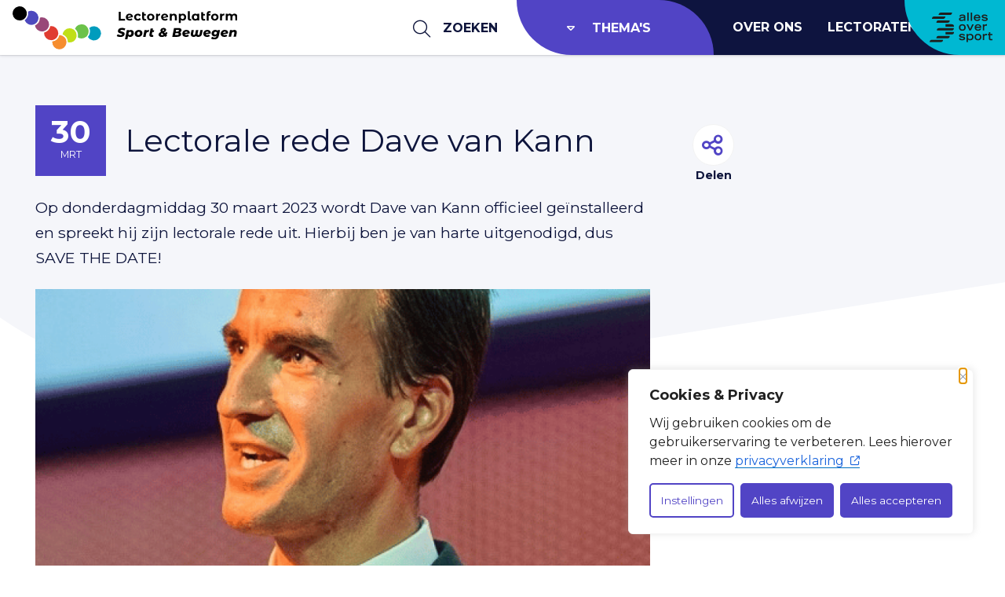

--- FILE ---
content_type: text/html; charset=UTF-8
request_url: https://www.sportenbeweegonderzoek.nl/nieuws/lectorale-rede-dave-van-kann/
body_size: 19247
content:
<!DOCTYPE html>
<html lang="nl-NL">

<head>
    <meta charset="utf-8">
    <meta name="viewport" content="width=device-width, initial-scale=1, shrink-to-fit=no">
    <link rel="manifest" href="https://www.sportenbeweegonderzoek.nl/manifest.webmanifest" crossorigin="use-credentials">
    <meta name="theme-color" content="#0293b0" />
    <link rel="profile" href="http://gmpg.org/xfn/11"> <title>Lectorale rede Dave van Kann &#8211; Sportenbeweegonderzoek.nl</title>
<link rel="alternate" type="application/rss+xml" title="Sportenbeweegonderzoek.nl &raquo; Feed" href="https://www.sportenbeweegonderzoek.nl/feed/">
<meta name="robots" content="index, follow, max-snippet:-1, max-image-preview:large, max-video-preview:-1">
<link rel="canonical" href="https://www.sportenbeweegonderzoek.nl/nieuws/lectorale-rede-dave-van-kann/">
<meta property="og:url" content="https://www.sportenbeweegonderzoek.nl/nieuws/lectorale-rede-dave-van-kann/">
<meta property="og:site_name" content="Sportenbeweegonderzoek.nl">
<meta property="og:locale" content="nl_NL">
<meta property="og:title" content="Lectorale rede Dave van Kann" /><meta property="og:description" content="Op donderdagmiddag 30 maart 2023 wordt Dave van Kann officieel geïnstalleerd en spreekt hij zijn lectorale rede uit. Hierbij ben je van harte uitgenodigd, dus SAVE THE DATE! Dave Van&hellip;" /><meta property="og:image" content="https://repo.allesoversport.nl/cache/image/file_8019_m1678204314_1200,630.png" /><meta property="fb:pages" content="">
<meta property="fb:admins" content="">
<meta property="fb:app_id" content="">
<meta name="twitter:card" content="summary">
<meta name="twitter:site" content="">
<meta name="twitter:creator" content="">
<link rel='dns-prefetch' href='//www.sportenbeweegonderzoek.nl' />
<style id='wp-img-auto-sizes-contain-inline-css' type='text/css'>
img:is([sizes=auto i],[sizes^="auto," i]){contain-intrinsic-size:3000px 1500px}
/*# sourceURL=wp-img-auto-sizes-contain-inline-css */
</style>
<style id='wp-block-library-inline-css' type='text/css'>
:root{--wp-block-synced-color:#7a00df;--wp-block-synced-color--rgb:122,0,223;--wp-bound-block-color:var(--wp-block-synced-color);--wp-editor-canvas-background:#ddd;--wp-admin-theme-color:#007cba;--wp-admin-theme-color--rgb:0,124,186;--wp-admin-theme-color-darker-10:#006ba1;--wp-admin-theme-color-darker-10--rgb:0,107,160.5;--wp-admin-theme-color-darker-20:#005a87;--wp-admin-theme-color-darker-20--rgb:0,90,135;--wp-admin-border-width-focus:2px}@media (min-resolution:192dpi){:root{--wp-admin-border-width-focus:1.5px}}.wp-element-button{cursor:pointer}:root .has-very-light-gray-background-color{background-color:#eee}:root .has-very-dark-gray-background-color{background-color:#313131}:root .has-very-light-gray-color{color:#eee}:root .has-very-dark-gray-color{color:#313131}:root .has-vivid-green-cyan-to-vivid-cyan-blue-gradient-background{background:linear-gradient(135deg,#00d084,#0693e3)}:root .has-purple-crush-gradient-background{background:linear-gradient(135deg,#34e2e4,#4721fb 50%,#ab1dfe)}:root .has-hazy-dawn-gradient-background{background:linear-gradient(135deg,#faaca8,#dad0ec)}:root .has-subdued-olive-gradient-background{background:linear-gradient(135deg,#fafae1,#67a671)}:root .has-atomic-cream-gradient-background{background:linear-gradient(135deg,#fdd79a,#004a59)}:root .has-nightshade-gradient-background{background:linear-gradient(135deg,#330968,#31cdcf)}:root .has-midnight-gradient-background{background:linear-gradient(135deg,#020381,#2874fc)}:root{--wp--preset--font-size--normal:16px;--wp--preset--font-size--huge:42px}.has-regular-font-size{font-size:1em}.has-larger-font-size{font-size:2.625em}.has-normal-font-size{font-size:var(--wp--preset--font-size--normal)}.has-huge-font-size{font-size:var(--wp--preset--font-size--huge)}.has-text-align-center{text-align:center}.has-text-align-left{text-align:left}.has-text-align-right{text-align:right}.has-fit-text{white-space:nowrap!important}#end-resizable-editor-section{display:none}.aligncenter{clear:both}.items-justified-left{justify-content:flex-start}.items-justified-center{justify-content:center}.items-justified-right{justify-content:flex-end}.items-justified-space-between{justify-content:space-between}.screen-reader-text{border:0;clip-path:inset(50%);height:1px;margin:-1px;overflow:hidden;padding:0;position:absolute;width:1px;word-wrap:normal!important}.screen-reader-text:focus{background-color:#ddd;clip-path:none;color:#444;display:block;font-size:1em;height:auto;left:5px;line-height:normal;padding:15px 23px 14px;text-decoration:none;top:5px;width:auto;z-index:100000}html :where(.has-border-color){border-style:solid}html :where([style*=border-top-color]){border-top-style:solid}html :where([style*=border-right-color]){border-right-style:solid}html :where([style*=border-bottom-color]){border-bottom-style:solid}html :where([style*=border-left-color]){border-left-style:solid}html :where([style*=border-width]){border-style:solid}html :where([style*=border-top-width]){border-top-style:solid}html :where([style*=border-right-width]){border-right-style:solid}html :where([style*=border-bottom-width]){border-bottom-style:solid}html :where([style*=border-left-width]){border-left-style:solid}html :where(img[class*=wp-image-]){height:auto;max-width:100%}:where(figure){margin:0 0 1em}html :where(.is-position-sticky){--wp-admin--admin-bar--position-offset:var(--wp-admin--admin-bar--height,0px)}@media screen and (max-width:600px){html :where(.is-position-sticky){--wp-admin--admin-bar--position-offset:0px}}
/*# sourceURL=/wp-includes/css/dist/block-library/common.min.css */
</style>
<link rel='stylesheet' id='yard-blocks-core-css-css' href='https://www.sportenbeweegonderzoek.nl/wp-content/plugins/yard-blocks/build/yard-blocks-core.css' type='text/css' media='all' />
<link rel='stylesheet' id='yard-popup-styles-css' href='https://www.sportenbeweegonderzoek.nl/wp-content/plugins/yard-popups/resources/build/index.css' type='text/css' media='all' />
<script type="text/javascript" id="cookie-law-info-js-extra">
/* <![CDATA[ */
var _ckyConfig = {"_ipData":[],"_assetsURL":"https://www.sportenbeweegonderzoek.nl/wp-content/plugins/cookie-law-info/lite/frontend/images/","_publicURL":"https://www.sportenbeweegonderzoek.nl","_expiry":"365","_categories":[{"name":"Noodzakelijk","slug":"necessary","isNecessary":true,"ccpaDoNotSell":true,"cookies":[{"cookieID":"cookieyes-consent","domain":"sportenbeweegonderzoek.nl","provider":"cookieyes.com"},{"cookieID":"_ga_*","domain":"sportenbeweegonderzoek.nl","provider":"google-analytics.com|googletagmanager.com/gtag/js"},{"cookieID":"_ga","domain":"sportenbeweegonderzoek.nl","provider":"google-analytics.com|googletagmanager.com/gtag/js"},{"cookieID":"_gid","domain":"sportenbeweegonderzoek.nl","provider":"google-analytics.com|googletagmanager.com/gtag/js"},{"cookieID":"_gat_UA-*","domain":"sportenbeweegonderzoek.nl","provider":"google-analytics.com|googletagmanager.com/gtag/js"},{"cookieID":"_gat_im","domain":"sportenbeweegonderzoek.nl","provider":"google-analytics.com|googletagmanager.com/gtag/js"}],"active":true,"defaultConsent":{"gdpr":true,"ccpa":true}},{"name":"Functioneel","slug":"functional","isNecessary":false,"ccpaDoNotSell":true,"cookies":[],"active":true,"defaultConsent":{"gdpr":false,"ccpa":false}},{"name":"Analytics","slug":"analytics","isNecessary":false,"ccpaDoNotSell":true,"cookies":[{"cookieID":"yt-remote-device-id","domain":"youtube-nocookie.com","provider":"youtube.com|youtube-nocookie.com"},{"cookieID":"ytidb::LAST_RESULT_ENTRY_KEY","domain":"youtube.com","provider":"youtube.com|youtube-nocookie.com"},{"cookieID":"yt-remote-connected-devices","domain":"youtube-nocookie.com","provider":"youtube.com|youtube-nocookie.com"},{"cookieID":"yt-remote-session-app","domain":"youtube.com","provider":"youtube.com|youtube-nocookie.com"},{"cookieID":"yt-remote-cast-installed","domain":"youtube.com","provider":"youtube.com|youtube-nocookie.com"},{"cookieID":"yt-remote-session-name","domain":"youtube.com","provider":"youtube.com|youtube-nocookie.com"},{"cookieID":"yt-remote-fast-check-period","domain":"youtube.com","provider":"youtube.com|youtube-nocookie.com"},{"cookieID":"YSC","domain":".youtube.com","provider":"youtube.com|youtube-nocookie.com"},{"cookieID":"VISITOR_INFO1_LIVE","domain":".youtube.com","provider":"youtube.com|youtube-nocookie.com"},{"cookieID":"VISITOR_PRIVACY_METADATA","domain":".youtube.com","provider":""},{"cookieID":"CONSENT","domain":".google.com","provider":"youtube.com|youtube-nocookie.com"},{"cookieID":"yt-player-headers-readable","domain":"youtube.com","provider":"youtube.com|youtube-nocookie.com"},{"cookieID":"yt-remote-cast-available","domain":"youtube.com","provider":"youtube.com|youtube-nocookie.com"},{"cookieID":"yt.innertube::requests","domain":"youtube.com","provider":"youtube.com|youtube-nocookie.com"},{"cookieID":"yt.innertube::nextId","domain":"youtube.com","provider":"youtube.com|youtube-nocookie.com"},{"cookieID":"yt-player-bandwidth","domain":"youtube.com","provider":"youtube.com|youtube-nocookie.com"}],"active":true,"defaultConsent":{"gdpr":false,"ccpa":false}},{"name":"Prestatie","slug":"performance","isNecessary":false,"ccpaDoNotSell":true,"cookies":[],"active":true,"defaultConsent":{"gdpr":false,"ccpa":false}},{"name":"Marketing","slug":"advertisement","isNecessary":false,"ccpaDoNotSell":true,"cookies":[],"active":true,"defaultConsent":{"gdpr":false,"ccpa":false}}],"_activeLaw":"gdpr","_rootDomain":"","_block":"1","_showBanner":"1","_bannerConfig":{"settings":{"type":"box","preferenceCenterType":"popup","position":"bottom-right","applicableLaw":"gdpr"},"behaviours":{"reloadBannerOnAccept":false,"loadAnalyticsByDefault":false,"animations":{"onLoad":"animate","onHide":"sticky"}},"config":{"revisitConsent":{"status":false,"tag":"revisit-consent","position":"bottom-right","meta":{"url":"#"},"styles":{"background-color":"#0056A7"},"elements":{"title":{"type":"text","tag":"revisit-consent-title","status":true,"styles":{"color":"#0056a7"}}}},"preferenceCenter":{"toggle":{"status":true,"tag":"detail-category-toggle","type":"toggle","states":{"active":{"styles":{"background-color":"#1863DC"}},"inactive":{"styles":{"background-color":"#D0D5D2"}}}}},"categoryPreview":{"status":false,"toggle":{"status":true,"tag":"detail-category-preview-toggle","type":"toggle","states":{"active":{"styles":{"background-color":"#1863DC"}},"inactive":{"styles":{"background-color":"#D0D5D2"}}}}},"videoPlaceholder":{"status":true,"styles":{"background-color":"#000000","border-color":"#000000","color":"#ffffff"}},"readMore":{"status":false,"tag":"readmore-button","type":"link","meta":{"noFollow":true,"newTab":true},"styles":{"color":"#1863DC","background-color":"transparent","border-color":"transparent"}},"showMore":{"status":true,"tag":"show-desc-button","type":"button","styles":{"color":"#1863DC"}},"showLess":{"status":true,"tag":"hide-desc-button","type":"button","styles":{"color":"#1863DC"}},"alwaysActive":{"status":true,"tag":"always-active","styles":{"color":"#008000"}},"manualLinks":{"status":true,"tag":"manual-links","type":"link","styles":{"color":"#1863DC"}},"auditTable":{"status":true},"optOption":{"status":true,"toggle":{"status":true,"tag":"optout-option-toggle","type":"toggle","states":{"active":{"styles":{"background-color":"#1863dc"}},"inactive":{"styles":{"background-color":"#FFFFFF"}}}}}}},"_version":"3.3.9.1","_logConsent":"1","_tags":[{"tag":"accept-button","styles":{"color":"#FFFFFF","background-color":"#1863DC","border-color":"#1863DC"}},{"tag":"reject-button","styles":{"color":"#1863DC","background-color":"transparent","border-color":"#1863DC"}},{"tag":"settings-button","styles":{"color":"#1863DC","background-color":"transparent","border-color":"#1863DC"}},{"tag":"readmore-button","styles":{"color":"#1863DC","background-color":"transparent","border-color":"transparent"}},{"tag":"donotsell-button","styles":{"color":"#1863DC","background-color":"transparent","border-color":"transparent"}},{"tag":"show-desc-button","styles":{"color":"#1863DC"}},{"tag":"hide-desc-button","styles":{"color":"#1863DC"}},{"tag":"cky-always-active","styles":[]},{"tag":"cky-link","styles":[]},{"tag":"accept-button","styles":{"color":"#FFFFFF","background-color":"#1863DC","border-color":"#1863DC"}},{"tag":"revisit-consent","styles":{"background-color":"#0056A7"}}],"_shortCodes":[{"key":"cky_readmore","content":"\u003Ca href=\"https://www.allesoversport.nl/privacyverklaring/\" class=\"cky-policy\" aria-label=\"Lees meer\" target=\"_blank\" rel=\"noopener\" data-cky-tag=\"readmore-button\"\u003ELees meer\u003C/a\u003E","tag":"readmore-button","status":false,"attributes":{"rel":"nofollow","target":"_blank"}},{"key":"cky_show_desc","content":"\u003Cbutton class=\"cky-show-desc-btn\" data-cky-tag=\"show-desc-button\" aria-label=\"Lees meer\"\u003ELees meer\u003C/button\u003E","tag":"show-desc-button","status":true,"attributes":[]},{"key":"cky_hide_desc","content":"\u003Cbutton class=\"cky-show-desc-btn\" data-cky-tag=\"hide-desc-button\" aria-label=\"Bekijk minder\"\u003EBekijk minder\u003C/button\u003E","tag":"hide-desc-button","status":true,"attributes":[]},{"key":"cky_optout_show_desc","content":"[cky_optout_show_desc]","tag":"optout-show-desc-button","status":true,"attributes":[]},{"key":"cky_optout_hide_desc","content":"[cky_optout_hide_desc]","tag":"optout-hide-desc-button","status":true,"attributes":[]},{"key":"cky_category_toggle_label","content":"[cky_{{status}}_category_label] [cky_preference_{{category_slug}}_title]","tag":"","status":true,"attributes":[]},{"key":"cky_enable_category_label","content":"Enable","tag":"","status":true,"attributes":[]},{"key":"cky_disable_category_label","content":"Disable","tag":"","status":true,"attributes":[]},{"key":"cky_video_placeholder","content":"\u003Cdiv class=\"video-placeholder-normal\" data-cky-tag=\"video-placeholder\" id=\"[UNIQUEID]\"\u003E\u003Cp class=\"video-placeholder-text-normal\" data-cky-tag=\"placeholder-title\"\u003EAccepteer de cookie toestemming\u003C/p\u003E\u003C/div\u003E","tag":"","status":true,"attributes":[]},{"key":"cky_enable_optout_label","content":"Enable","tag":"","status":true,"attributes":[]},{"key":"cky_disable_optout_label","content":"Disable","tag":"","status":true,"attributes":[]},{"key":"cky_optout_toggle_label","content":"[cky_{{status}}_optout_label] [cky_optout_option_title]","tag":"","status":true,"attributes":[]},{"key":"cky_optout_option_title","content":"Do Not Sell or Share My Personal Information","tag":"","status":true,"attributes":[]},{"key":"cky_optout_close_label","content":"Close","tag":"","status":true,"attributes":[]},{"key":"cky_preference_close_label","content":"Close","tag":"","status":true,"attributes":[]}],"_rtl":"","_language":"nl","_providersToBlock":[{"re":"youtube.com|youtube-nocookie.com","categories":["analytics"]}]};
var _ckyStyles = {"css":".cky-overlay{background: #000000; opacity: 0.4; position: fixed; top: 0; left: 0; width: 100%; height: 100%; z-index: 99999999;}.cky-hide{display: none;}.cky-btn-revisit-wrapper{display: flex; align-items: center; justify-content: center; background: #0056a7; width: 45px; height: 45px; border-radius: 50%; position: fixed; z-index: 999999; cursor: pointer;}.cky-revisit-bottom-left{bottom: 15px; left: 15px;}.cky-revisit-bottom-right{bottom: 15px; right: 15px;}.cky-btn-revisit-wrapper .cky-btn-revisit{display: flex; align-items: center; justify-content: center; background: none; border: none; cursor: pointer; position: relative; margin: 0; padding: 0;}.cky-btn-revisit-wrapper .cky-btn-revisit img{max-width: fit-content; margin: 0; height: 30px; width: 30px;}.cky-revisit-bottom-left:hover::before{content: attr(data-tooltip); position: absolute; background: #4e4b66; color: #ffffff; left: calc(100% + 7px); font-size: 12px; line-height: 16px; width: max-content; padding: 4px 8px; border-radius: 4px;}.cky-revisit-bottom-left:hover::after{position: absolute; content: \"\"; border: 5px solid transparent; left: calc(100% + 2px); border-left-width: 0; border-right-color: #4e4b66;}.cky-revisit-bottom-right:hover::before{content: attr(data-tooltip); position: absolute; background: #4e4b66; color: #ffffff; right: calc(100% + 7px); font-size: 12px; line-height: 16px; width: max-content; padding: 4px 8px; border-radius: 4px;}.cky-revisit-bottom-right:hover::after{position: absolute; content: \"\"; border: 5px solid transparent; right: calc(100% + 2px); border-right-width: 0; border-left-color: #4e4b66;}.cky-revisit-hide{display: none;}.cky-consent-container{position: fixed; width: 440px; box-sizing: border-box; z-index: 9999999; border-radius: 6px;}.cky-consent-container .cky-consent-bar{background: #ffffff; border: 1px solid; padding: 20px 26px; box-shadow: 0 -1px 10px 0 #acabab4d; border-radius: 6px;}.cky-box-bottom-left{bottom: 40px; left: 40px;}.cky-box-bottom-right{bottom: 40px; right: 40px;}.cky-box-top-left{top: 40px; left: 40px;}.cky-box-top-right{top: 40px; right: 40px;}.cky-custom-brand-logo-wrapper .cky-custom-brand-logo{width: 100px; height: auto; margin: 0 0 12px 0;}.cky-notice .cky-title{color: #212121; font-weight: 700; font-size: 18px; line-height: 24px; margin: 0 0 12px 0;}.cky-notice-des *,.cky-preference-content-wrapper *,.cky-accordion-header-des *,.cky-gpc-wrapper .cky-gpc-desc *{font-size: 14px;}.cky-notice-des{color: #212121; font-size: 14px; line-height: 24px; font-weight: 400;}.cky-notice-des img{height: 25px; width: 25px;}.cky-consent-bar .cky-notice-des p,.cky-gpc-wrapper .cky-gpc-desc p,.cky-preference-body-wrapper .cky-preference-content-wrapper p,.cky-accordion-header-wrapper .cky-accordion-header-des p,.cky-cookie-des-table li div:last-child p{color: inherit; margin-top: 0; overflow-wrap: break-word;}.cky-notice-des P:last-child,.cky-preference-content-wrapper p:last-child,.cky-cookie-des-table li div:last-child p:last-child,.cky-gpc-wrapper .cky-gpc-desc p:last-child{margin-bottom: 0;}.cky-notice-des a.cky-policy,.cky-notice-des button.cky-policy{font-size: 14px; color: #1863dc; white-space: nowrap; cursor: pointer; background: transparent; border: 1px solid; text-decoration: underline;}.cky-notice-des button.cky-policy{padding: 0;}.cky-notice-des a.cky-policy:focus-visible,.cky-notice-des button.cky-policy:focus-visible,.cky-preference-content-wrapper .cky-show-desc-btn:focus-visible,.cky-accordion-header .cky-accordion-btn:focus-visible,.cky-preference-header .cky-btn-close:focus-visible,.cky-switch input[type=\"checkbox\"]:focus-visible,.cky-footer-wrapper a:focus-visible,.cky-btn:focus-visible{outline: 2px solid #1863dc; outline-offset: 2px;}.cky-btn:focus:not(:focus-visible),.cky-accordion-header .cky-accordion-btn:focus:not(:focus-visible),.cky-preference-content-wrapper .cky-show-desc-btn:focus:not(:focus-visible),.cky-btn-revisit-wrapper .cky-btn-revisit:focus:not(:focus-visible),.cky-preference-header .cky-btn-close:focus:not(:focus-visible),.cky-consent-bar .cky-banner-btn-close:focus:not(:focus-visible){outline: 0;}button.cky-show-desc-btn:not(:hover):not(:active){color: #1863dc; background: transparent;}button.cky-accordion-btn:not(:hover):not(:active),button.cky-banner-btn-close:not(:hover):not(:active),button.cky-btn-revisit:not(:hover):not(:active),button.cky-btn-close:not(:hover):not(:active){background: transparent;}.cky-consent-bar button:hover,.cky-modal.cky-modal-open button:hover,.cky-consent-bar button:focus,.cky-modal.cky-modal-open button:focus{text-decoration: none;}.cky-notice-btn-wrapper{display: flex; justify-content: flex-start; align-items: center; flex-wrap: wrap; margin-top: 16px;}.cky-notice-btn-wrapper .cky-btn{text-shadow: none; box-shadow: none;}.cky-btn{flex: auto; max-width: 100%; font-size: 14px; font-family: inherit; line-height: 24px; padding: 8px; font-weight: 500; margin: 0 8px 0 0; border-radius: 2px; cursor: pointer; text-align: center; text-transform: none; min-height: 0;}.cky-btn:hover{opacity: 0.8;}.cky-btn-customize{color: #1863dc; background: transparent; border: 2px solid #1863dc;}.cky-btn-reject{color: #1863dc; background: transparent; border: 2px solid #1863dc;}.cky-btn-accept{background: #1863dc; color: #ffffff; border: 2px solid #1863dc;}.cky-btn:last-child{margin-right: 0;}@media (max-width: 576px){.cky-box-bottom-left{bottom: 0; left: 0;}.cky-box-bottom-right{bottom: 0; right: 0;}.cky-box-top-left{top: 0; left: 0;}.cky-box-top-right{top: 0; right: 0;}}@media (max-width: 440px){.cky-box-bottom-left, .cky-box-bottom-right, .cky-box-top-left, .cky-box-top-right{width: 100%; max-width: 100%;}.cky-consent-container .cky-consent-bar{padding: 20px 0;}.cky-custom-brand-logo-wrapper, .cky-notice .cky-title, .cky-notice-des, .cky-notice-btn-wrapper{padding: 0 24px;}.cky-notice-des{max-height: 40vh; overflow-y: scroll;}.cky-notice-btn-wrapper{flex-direction: column; margin-top: 0;}.cky-btn{width: 100%; margin: 10px 0 0 0;}.cky-notice-btn-wrapper .cky-btn-customize{order: 2;}.cky-notice-btn-wrapper .cky-btn-reject{order: 3;}.cky-notice-btn-wrapper .cky-btn-accept{order: 1; margin-top: 16px;}}@media (max-width: 352px){.cky-notice .cky-title{font-size: 16px;}.cky-notice-des *{font-size: 12px;}.cky-notice-des, .cky-btn{font-size: 12px;}}.cky-modal.cky-modal-open{display: flex; visibility: visible; -webkit-transform: translate(-50%, -50%); -moz-transform: translate(-50%, -50%); -ms-transform: translate(-50%, -50%); -o-transform: translate(-50%, -50%); transform: translate(-50%, -50%); top: 50%; left: 50%; transition: all 1s ease;}.cky-modal{box-shadow: 0 32px 68px rgba(0, 0, 0, 0.3); margin: 0 auto; position: fixed; max-width: 100%; background: #ffffff; top: 50%; box-sizing: border-box; border-radius: 6px; z-index: 999999999; color: #212121; -webkit-transform: translate(-50%, 100%); -moz-transform: translate(-50%, 100%); -ms-transform: translate(-50%, 100%); -o-transform: translate(-50%, 100%); transform: translate(-50%, 100%); visibility: hidden; transition: all 0s ease;}.cky-preference-center{max-height: 79vh; overflow: hidden; width: 845px; overflow: hidden; flex: 1 1 0; display: flex; flex-direction: column; border-radius: 6px;}.cky-preference-header{display: flex; align-items: center; justify-content: space-between; padding: 22px 24px; border-bottom: 1px solid;}.cky-preference-header .cky-preference-title{font-size: 18px; font-weight: 700; line-height: 24px;}.cky-preference-header .cky-btn-close{margin: 0; cursor: pointer; vertical-align: middle; padding: 0; background: none; border: none; width: auto; height: auto; min-height: 0; line-height: 0; text-shadow: none; box-shadow: none;}.cky-preference-header .cky-btn-close img{margin: 0; height: 10px; width: 10px;}.cky-preference-body-wrapper{padding: 0 24px; flex: 1; overflow: auto; box-sizing: border-box;}.cky-preference-content-wrapper,.cky-gpc-wrapper .cky-gpc-desc{font-size: 14px; line-height: 24px; font-weight: 400; padding: 12px 0;}.cky-preference-content-wrapper{border-bottom: 1px solid;}.cky-preference-content-wrapper img{height: 25px; width: 25px;}.cky-preference-content-wrapper .cky-show-desc-btn{font-size: 14px; font-family: inherit; color: #1863dc; text-decoration: none; line-height: 24px; padding: 0; margin: 0; white-space: nowrap; cursor: pointer; background: transparent; border-color: transparent; text-transform: none; min-height: 0; text-shadow: none; box-shadow: none;}.cky-accordion-wrapper{margin-bottom: 10px;}.cky-accordion{border-bottom: 1px solid;}.cky-accordion:last-child{border-bottom: none;}.cky-accordion .cky-accordion-item{display: flex; margin-top: 10px;}.cky-accordion .cky-accordion-body{display: none;}.cky-accordion.cky-accordion-active .cky-accordion-body{display: block; padding: 0 22px; margin-bottom: 16px;}.cky-accordion-header-wrapper{cursor: pointer; width: 100%;}.cky-accordion-item .cky-accordion-header{display: flex; justify-content: space-between; align-items: center;}.cky-accordion-header .cky-accordion-btn{font-size: 16px; font-family: inherit; color: #212121; line-height: 24px; background: none; border: none; font-weight: 700; padding: 0; margin: 0; cursor: pointer; text-transform: none; min-height: 0; text-shadow: none; box-shadow: none;}.cky-accordion-header .cky-always-active{color: #008000; font-weight: 600; line-height: 24px; font-size: 14px;}.cky-accordion-header-des{font-size: 14px; line-height: 24px; margin: 10px 0 16px 0;}.cky-accordion-chevron{margin-right: 22px; position: relative; cursor: pointer;}.cky-accordion-chevron-hide{display: none;}.cky-accordion .cky-accordion-chevron i::before{content: \"\"; position: absolute; border-right: 1.4px solid; border-bottom: 1.4px solid; border-color: inherit; height: 6px; width: 6px; -webkit-transform: rotate(-45deg); -moz-transform: rotate(-45deg); -ms-transform: rotate(-45deg); -o-transform: rotate(-45deg); transform: rotate(-45deg); transition: all 0.2s ease-in-out; top: 8px;}.cky-accordion.cky-accordion-active .cky-accordion-chevron i::before{-webkit-transform: rotate(45deg); -moz-transform: rotate(45deg); -ms-transform: rotate(45deg); -o-transform: rotate(45deg); transform: rotate(45deg);}.cky-audit-table{background: #f4f4f4; border-radius: 6px;}.cky-audit-table .cky-empty-cookies-text{color: inherit; font-size: 12px; line-height: 24px; margin: 0; padding: 10px;}.cky-audit-table .cky-cookie-des-table{font-size: 12px; line-height: 24px; font-weight: normal; padding: 15px 10px; border-bottom: 1px solid; border-bottom-color: inherit; margin: 0;}.cky-audit-table .cky-cookie-des-table:last-child{border-bottom: none;}.cky-audit-table .cky-cookie-des-table li{list-style-type: none; display: flex; padding: 3px 0;}.cky-audit-table .cky-cookie-des-table li:first-child{padding-top: 0;}.cky-cookie-des-table li div:first-child{width: 100px; font-weight: 600; word-break: break-word; word-wrap: break-word;}.cky-cookie-des-table li div:last-child{flex: 1; word-break: break-word; word-wrap: break-word; margin-left: 8px;}.cky-footer-shadow{display: block; width: 100%; height: 40px; background: linear-gradient(180deg, rgba(255, 255, 255, 0) 0%, #ffffff 100%); position: absolute; bottom: calc(100% - 1px);}.cky-footer-wrapper{position: relative;}.cky-prefrence-btn-wrapper{display: flex; flex-wrap: wrap; align-items: center; justify-content: center; padding: 22px 24px; border-top: 1px solid;}.cky-prefrence-btn-wrapper .cky-btn{flex: auto; max-width: 100%; text-shadow: none; box-shadow: none;}.cky-btn-preferences{color: #1863dc; background: transparent; border: 2px solid #1863dc;}.cky-preference-header,.cky-preference-body-wrapper,.cky-preference-content-wrapper,.cky-accordion-wrapper,.cky-accordion,.cky-accordion-wrapper,.cky-footer-wrapper,.cky-prefrence-btn-wrapper{border-color: inherit;}@media (max-width: 845px){.cky-modal{max-width: calc(100% - 16px);}}@media (max-width: 576px){.cky-modal{max-width: 100%;}.cky-preference-center{max-height: 100vh;}.cky-prefrence-btn-wrapper{flex-direction: column;}.cky-accordion.cky-accordion-active .cky-accordion-body{padding-right: 0;}.cky-prefrence-btn-wrapper .cky-btn{width: 100%; margin: 10px 0 0 0;}.cky-prefrence-btn-wrapper .cky-btn-reject{order: 3;}.cky-prefrence-btn-wrapper .cky-btn-accept{order: 1; margin-top: 0;}.cky-prefrence-btn-wrapper .cky-btn-preferences{order: 2;}}@media (max-width: 425px){.cky-accordion-chevron{margin-right: 15px;}.cky-notice-btn-wrapper{margin-top: 0;}.cky-accordion.cky-accordion-active .cky-accordion-body{padding: 0 15px;}}@media (max-width: 352px){.cky-preference-header .cky-preference-title{font-size: 16px;}.cky-preference-header{padding: 16px 24px;}.cky-preference-content-wrapper *, .cky-accordion-header-des *{font-size: 12px;}.cky-preference-content-wrapper, .cky-preference-content-wrapper .cky-show-more, .cky-accordion-header .cky-always-active, .cky-accordion-header-des, .cky-preference-content-wrapper .cky-show-desc-btn, .cky-notice-des a.cky-policy{font-size: 12px;}.cky-accordion-header .cky-accordion-btn{font-size: 14px;}}.cky-switch{display: flex;}.cky-switch input[type=\"checkbox\"]{position: relative; width: 44px; height: 24px; margin: 0; background: #d0d5d2; -webkit-appearance: none; border-radius: 50px; cursor: pointer; outline: 0; border: none; top: 0;}.cky-switch input[type=\"checkbox\"]:checked{background: #1863dc;}.cky-switch input[type=\"checkbox\"]:before{position: absolute; content: \"\"; height: 20px; width: 20px; left: 2px; bottom: 2px; border-radius: 50%; background-color: white; -webkit-transition: 0.4s; transition: 0.4s; margin: 0;}.cky-switch input[type=\"checkbox\"]:after{display: none;}.cky-switch input[type=\"checkbox\"]:checked:before{-webkit-transform: translateX(20px); -ms-transform: translateX(20px); transform: translateX(20px);}@media (max-width: 425px){.cky-switch input[type=\"checkbox\"]{width: 38px; height: 21px;}.cky-switch input[type=\"checkbox\"]:before{height: 17px; width: 17px;}.cky-switch input[type=\"checkbox\"]:checked:before{-webkit-transform: translateX(17px); -ms-transform: translateX(17px); transform: translateX(17px);}}.cky-consent-bar .cky-banner-btn-close{position: absolute; right: 9px; top: 5px; background: none; border: none; cursor: pointer; padding: 0; margin: 0; min-height: 0; line-height: 0; height: auto; width: auto; text-shadow: none; box-shadow: none;}.cky-consent-bar .cky-banner-btn-close img{height: 9px; width: 9px; margin: 0;}.cky-notice-group{font-size: 14px; line-height: 24px; font-weight: 400; color: #212121;}.cky-notice-btn-wrapper .cky-btn-do-not-sell{font-size: 14px; line-height: 24px; padding: 6px 0; margin: 0; font-weight: 500; background: none; border-radius: 2px; border: none; cursor: pointer; text-align: left; color: #1863dc; background: transparent; border-color: transparent; box-shadow: none; text-shadow: none;}.cky-consent-bar .cky-banner-btn-close:focus-visible,.cky-notice-btn-wrapper .cky-btn-do-not-sell:focus-visible,.cky-opt-out-btn-wrapper .cky-btn:focus-visible,.cky-opt-out-checkbox-wrapper input[type=\"checkbox\"].cky-opt-out-checkbox:focus-visible{outline: 2px solid #1863dc; outline-offset: 2px;}@media (max-width: 440px){.cky-consent-container{width: 100%;}}@media (max-width: 352px){.cky-notice-des a.cky-policy, .cky-notice-btn-wrapper .cky-btn-do-not-sell{font-size: 12px;}}.cky-opt-out-wrapper{padding: 12px 0;}.cky-opt-out-wrapper .cky-opt-out-checkbox-wrapper{display: flex; align-items: center;}.cky-opt-out-checkbox-wrapper .cky-opt-out-checkbox-label{font-size: 16px; font-weight: 700; line-height: 24px; margin: 0 0 0 12px; cursor: pointer;}.cky-opt-out-checkbox-wrapper input[type=\"checkbox\"].cky-opt-out-checkbox{background-color: #ffffff; border: 1px solid black; width: 20px; height: 18.5px; margin: 0; -webkit-appearance: none; position: relative; display: flex; align-items: center; justify-content: center; border-radius: 2px; cursor: pointer;}.cky-opt-out-checkbox-wrapper input[type=\"checkbox\"].cky-opt-out-checkbox:checked{background-color: #1863dc; border: none;}.cky-opt-out-checkbox-wrapper input[type=\"checkbox\"].cky-opt-out-checkbox:checked::after{left: 6px; bottom: 4px; width: 7px; height: 13px; border: solid #ffffff; border-width: 0 3px 3px 0; border-radius: 2px; -webkit-transform: rotate(45deg); -ms-transform: rotate(45deg); transform: rotate(45deg); content: \"\"; position: absolute; box-sizing: border-box;}.cky-opt-out-checkbox-wrapper.cky-disabled .cky-opt-out-checkbox-label,.cky-opt-out-checkbox-wrapper.cky-disabled input[type=\"checkbox\"].cky-opt-out-checkbox{cursor: no-drop;}.cky-gpc-wrapper{margin: 0 0 0 32px;}.cky-footer-wrapper .cky-opt-out-btn-wrapper{display: flex; flex-wrap: wrap; align-items: center; justify-content: center; padding: 22px 24px;}.cky-opt-out-btn-wrapper .cky-btn{flex: auto; max-width: 100%; text-shadow: none; box-shadow: none;}.cky-opt-out-btn-wrapper .cky-btn-cancel{border: 1px solid #dedfe0; background: transparent; color: #858585;}.cky-opt-out-btn-wrapper .cky-btn-confirm{background: #1863dc; color: #ffffff; border: 1px solid #1863dc;}@media (max-width: 352px){.cky-opt-out-checkbox-wrapper .cky-opt-out-checkbox-label{font-size: 14px;}.cky-gpc-wrapper .cky-gpc-desc, .cky-gpc-wrapper .cky-gpc-desc *{font-size: 12px;}.cky-opt-out-checkbox-wrapper input[type=\"checkbox\"].cky-opt-out-checkbox{width: 16px; height: 16px;}.cky-opt-out-checkbox-wrapper input[type=\"checkbox\"].cky-opt-out-checkbox:checked::after{left: 5px; bottom: 4px; width: 3px; height: 9px;}.cky-gpc-wrapper{margin: 0 0 0 28px;}}.video-placeholder-youtube{background-size: 100% 100%; background-position: center; background-repeat: no-repeat; background-color: #b2b0b059; position: relative; display: flex; align-items: center; justify-content: center; max-width: 100%;}.video-placeholder-text-youtube{text-align: center; align-items: center; padding: 10px 16px; background-color: #000000cc; color: #ffffff; border: 1px solid; border-radius: 2px; cursor: pointer;}.video-placeholder-normal{background-image: url(\"/wp-content/plugins/cookie-law-info/lite/frontend/images/placeholder.svg\"); background-size: 80px; background-position: center; background-repeat: no-repeat; background-color: #b2b0b059; position: relative; display: flex; align-items: flex-end; justify-content: center; max-width: 100%;}.video-placeholder-text-normal{align-items: center; padding: 10px 16px; text-align: center; border: 1px solid; border-radius: 2px; cursor: pointer;}.cky-rtl{direction: rtl; text-align: right;}.cky-rtl .cky-banner-btn-close{left: 9px; right: auto;}.cky-rtl .cky-notice-btn-wrapper .cky-btn:last-child{margin-right: 8px;}.cky-rtl .cky-notice-btn-wrapper .cky-btn:first-child{margin-right: 0;}.cky-rtl .cky-notice-btn-wrapper{margin-left: 0; margin-right: 15px;}.cky-rtl .cky-prefrence-btn-wrapper .cky-btn{margin-right: 8px;}.cky-rtl .cky-prefrence-btn-wrapper .cky-btn:first-child{margin-right: 0;}.cky-rtl .cky-accordion .cky-accordion-chevron i::before{border: none; border-left: 1.4px solid; border-top: 1.4px solid; left: 12px;}.cky-rtl .cky-accordion.cky-accordion-active .cky-accordion-chevron i::before{-webkit-transform: rotate(-135deg); -moz-transform: rotate(-135deg); -ms-transform: rotate(-135deg); -o-transform: rotate(-135deg); transform: rotate(-135deg);}@media (max-width: 768px){.cky-rtl .cky-notice-btn-wrapper{margin-right: 0;}}@media (max-width: 576px){.cky-rtl .cky-notice-btn-wrapper .cky-btn:last-child{margin-right: 0;}.cky-rtl .cky-prefrence-btn-wrapper .cky-btn{margin-right: 0;}.cky-rtl .cky-accordion.cky-accordion-active .cky-accordion-body{padding: 0 22px 0 0;}}@media (max-width: 425px){.cky-rtl .cky-accordion.cky-accordion-active .cky-accordion-body{padding: 0 15px 0 0;}}.cky-rtl .cky-opt-out-btn-wrapper .cky-btn{margin-right: 12px;}.cky-rtl .cky-opt-out-btn-wrapper .cky-btn:first-child{margin-right: 0;}.cky-rtl .cky-opt-out-checkbox-wrapper .cky-opt-out-checkbox-label{margin: 0 12px 0 0;}"};
//# sourceURL=cookie-law-info-js-extra
/* ]]> */
</script>
<script type="text/javascript" src="https://www.sportenbeweegonderzoek.nl/wp-content/plugins/cookie-law-info/lite/frontend/js/script.min.js?ver=3.3.9.1" id="cookie-law-info-js"></script>
<script type="text/javascript" src="https://www.sportenbeweegonderzoek.nl/wp-includes/js/jquery/jquery.min.js?ver=3.7.1" id="jquery-core-js"></script>
<style id="cky-style-inline">[data-cky-tag]{visibility:hidden;}</style><link rel="stylesheet" href="https://www.sportenbeweegonderzoek.nl/wp-content/themes/lectorenplatform/assets/dist/build//frontend.css?ver=44576d7ba1ecd617f308" media="all"><link rel="preconnect" href="https://kit.fontawesome.com" crossorigin><script defer src="https://kit.fontawesome.com/3a0780555e.js" crossorigin="anonymous"></script><link rel="preconnect" href="https://fonts.googleapis.com"><link rel="preconnect" href="https://fonts.gstatic.com" crossorigin><link rel="stylesheet" href="https://fonts.googleapis.com/css2?family=Montserrat:wght@400;700&display=swap"><meta property="og:type" content="article"/><script type="application/ld+json">{"@context":"https://schema.org","@type":"Article","mainEntityOfPage":"https://www.sportenbeweegonderzoek.nl/nieuws/lectorale-rede-dave-van-kann/","headline":"Lectorale rede Dave van Kann","image":"https://repo.allesoversport.nl/cache/image/file_8019_m1678204314_1200,630.png","datePublished":"2022-05-30T12:13:08+02:00","dateModified":"","publisher":{"@type":"Organization","name":"Alles Over Sport","logo":{"@type":"ImageObject","url":"https://www.sportenbeweegonderzoek.nl/wp-content/themes/lectorenplatform/assets/img/logo.svg"}}}</script><style>.breadcrumb {list-style:none;margin:0;padding-inline-start:0;}.breadcrumb li {margin:0;display:inline-block;position:relative;}.breadcrumb li::after{content:' / ';margin-left:5px;margin-right:5px;}.breadcrumb li:last-child::after{display:none}</style>
<!-- Google Tag Manager -->
<script>(function(w,d,s,l,i){w[l]=w[l]||[];w[l].push({'gtm.start':
new Date().getTime(),event:'gtm.js'});var f=d.getElementsByTagName(s)[0],
j=d.createElement(s),dl=l!='dataLayer'?'&l='+l:'';j.async=true;j.src=
'https://www.googletagmanager.com/gtm.js?id='+i+dl;f.parentNode.insertBefore(j,f);
})(window,document,'script','dataLayer','GTM-PTFGJ6N');</script>
<!-- End Google Tag Manager -->

</head>

<body class="wp-theme-theme-fusion wp-child-theme-lectorenplatform  yard-blocks-frontend single-article">
        <div id="page">
        <div id="js-nav" class="nav | position-fixed w-100">
                        <nav id="js-navbar" class="navbar | w-100">
                <a id="btn-skip-to-content" class="btn btn-tertiary btn-focus" href="#main">Spring naar content</a>
                <div class="navbar__container | container align-items-center">
                    <div class="site-branding d-none d-md-flex flex-column mr-4">
            <a href="https://www.sportenbeweegonderzoek.nl">
            <img alt="Logo Sportenbeweegonderzoek.nl" class="custom-logo"
                src="https://www.sportenbeweegonderzoek.nl/wp-content/themes/lectorenplatform/assets/img/logo.svg">
        </a>
    </div>
                    <div class="searchbar-container | ml-md-auto mr-md-3 mr-lg-4">
    <button id="js-searchbar-toggle-btn" class="searchbar__toggle | bg-transparent border-0" aria-controls="js-searchbar" aria-label="Zoeken"
        aria-expanded="false">
        Zoeken
    </button>
</div>
                    <button id="js-menu-toggler" class="menu-toggler" aria-controls="js-navigation-menu" aria-expanded="false">
    <span></span>
    <span></span>
    <span class="menu-toggler__text | text-uppercase align-self-center">Thema's</span>
</button>
                    <ul id="menu-menu" class="navbar__navigation | list-unstyled mb-0"><li itemscope="itemscope" itemtype="https://www.schema.org/SiteNavigationElement" id="menu-item-2083" class="menu-item menu-item-type-post_type menu-item-object-page nav-item"><a title="Over ons" href="https://www.sportenbeweegonderzoek.nl/over-ons/" class="nav-link">Over ons</a></li>
<li itemscope="itemscope" itemtype="https://www.schema.org/SiteNavigationElement" id="menu-item-2743" class="nav-item-lectoraten menu-item menu-item-type-custom menu-item-object-custom menu-item-home nav-item"><a title="Lectoraten" href="https://www.sportenbeweegonderzoek.nl/#lectoraten" class="nav-link">Lectoraten</a></li>
</ul>                </div>
                                    <a class="navbar__aos-logo | h-100 d-none d-md-flex align-items-center" href="https://www.allesoversport.nl/" aria-label="Naar Allesoversport.nl">
    <img class="" width="80" src="https://www.sportenbeweegonderzoek.nl/wp-content/themes/lectorenplatform/assets/img/logo-aos.svg" alt="Logo Alles Over Sport">
</a>
                            </nav>
            <div id="js-searchbar" class="searchbar | align-items-center d-flex justify-content-center">
    <div class="container d-flex">
        <div id="js-searchbar-input" class="container__container w-100"></div>
        <button id="js-searchbar-close-btn" type="button" class="searchbar__close | bg-transparent border-0 | ml-2 ml-md-3 px-2" aria-label="Sluit zoekbalk">
            <i class="fal fa-times" aria-hidden="true"></i>
        </button>
    </div>
</div>
            <div class="progressbar">
                <div id="progressbar-indicator" class="progressbar__indicator"></div>
            </div>
        </div>
        <div id="js-menu" class="menu">
    <div class="container h-100 d-flex">
        <div class="row | h-100 w-100 flex-column flex-md-row align-items-center justify-content-end px-2 mt-auto">
            <div class="col-md-7 | align-self-end align-self-md-center">
                <div class="menu__left-column | d-flex flex-column justify-content-center">
                                            <ul id="menu-uitklap-menu" class="list-unstyled mt-3 mb-4"><li itemscope="itemscope" itemtype="https://www.schema.org/SiteNavigationElement" id="menu-item-3211" class="menu-item menu-item-type-post_type menu-item-object-page nav-item"><a title="Nederland in beweging" href="https://www.sportenbeweegonderzoek.nl/nederland-in-beweging/" class="nav-link">Nederland in beweging</a></li>
<li itemscope="itemscope" itemtype="https://www.schema.org/SiteNavigationElement" id="menu-item-3214" class="menu-item menu-item-type-post_type menu-item-object-page nav-item"><a title="Vaardig in sport en bewegen" href="https://www.sportenbeweegonderzoek.nl/vaardig-in-sport-en-bewegen/" class="nav-link">Vaardig in sport en bewegen</a></li>
<li itemscope="itemscope" itemtype="https://www.schema.org/SiteNavigationElement" id="menu-item-3217" class="menu-item menu-item-type-post_type menu-item-object-page nav-item"><a title="De meervoudige waarde van sport en bewegen" href="https://www.sportenbeweegonderzoek.nl/de-meervoudige-waarde-van-sport-en-bewegen/" class="nav-link">De meervoudige waarde van sport en bewegen</a></li>
<li itemscope="itemscope" itemtype="https://www.schema.org/SiteNavigationElement" id="menu-item-3220" class="menu-item menu-item-type-post_type menu-item-object-page nav-item"><a title="Technologie als vloek en als zegen bij sport en bewegen" href="https://www.sportenbeweegonderzoek.nl/technologie-als-vloek-en-als-zegen-bij-sport-en-bewegen/" class="nav-link">Technologie als vloek en als zegen bij sport en bewegen</a></li>
</ul>                                        <button id="js-menu-close-btn" class="menu__close">
                        <i class="fal fa-times pr-2" aria-hidden="true"></i>
                        <span>Sluit menu</span>
                    </button>
                </div>
            </div>
    
            <div class="col-md-5">
                            </div>
        </div>
    </div>
</div>

        <div class="site-branding-mobile | d-flex d-md-none align-items-center bg-white">
    <a href="https://www.sportenbeweegonderzoek.nl" class="pl-3" aria-label="Naar Home">
        <img class="" src="https://www.sportenbeweegonderzoek.nl/wp-content/themes/lectorenplatform/assets/img/logo.svg" alt="Alles over sport logo">
    </a>
</div>        <div class="page-content" id="main">

<main class="page-main">
        <article class="article pt-md-6 container mb-7 pt-4">

        <div class="row">
            <div class="col-lg-8">
                <div class="article__banner ">
                    <div class="d-flex align-items-center flex-md-row mb-md-4 mb-6 flex-row-reverse">
                                                    <div class="article__event-date">
                                <time datetime="2023-03-30" class="date date--block align-items-center bg-primary d-flex flex-column justify-content-center pb-2 text-white">
                        <div class="date date--block__day">30</div>
                            <div class="date date--block__month">mrt</div>
                    
</time>
                            </div>
                                                <h1 class="article__title font-weight-normal mb-0">Lectorale rede Dave van Kann</h1>
                    </div>
                                                            <div class="article__lead lead">
                                                    <p class="">Op donderdagmiddag 30 maart 2023 wordt Dave van Kann officieel geïnstalleerd en spreekt hij zijn lectorale rede uit. Hierbij ben je van harte uitgenodigd, dus SAVE THE DATE!</p>
                                            </div>
                </div>

                                    <img class="article__img mb-4" src="https://repo.allesoversport.nl/cache/image/file_8019_m1678204314_800,400.png"
                        alt="">
                
                <div class="article__content mb-5">
                                            
<p class="">Dave Van Kann (1985) is lector ‘Leren Bewegen in en rondom de School’ bij Fontys Sporthogeschool, lectoraat Move to Be. Daarnaast is hij opleidingscoördinator van de Master Sport- en Bewegingsonderwijs. </p>
<p class="">Hij heeft een achtergrond in de gezondheidsbevordering en is gepromoveerd aan de Universiteit Maastricht (2017) met een proefschrift over de rol van de basisschoolomgeving op het beweeg- en zitgedrag van kinderen. Als lector is hij in het bijzonder verantwoordelijk voor het kennisthema leren bewegen met de onderzoekslijnen ‘bewegen in en rondom school’, ‘motiverend leerklimaat’ en ‘beoordelen in de LO’ en het kennisthema beweegvriendelijke omgeving. Zijn onderzoeksfocus ligt met name op de invloed van de (school)omgeving op fysieke (in)activiteit van kinderen en duurzame gedragsverandering en interventieaanpakken. Hij heeft ruime ervaring met verschillende interventie- en implementatiestudies op kinderdagverblijven en basisscholen, o.a. Active Living, SALTO studie, KEIGAAF, Start(v)aardig, Bewegend Curriculum, GrowthMoves. Daarnaast is hij betrokken bij meerdere (interventie)projecten waarbij het objectief meten van beweeggedrag en locaties (middels GPS) centraal staat. Tevens is hij ontwikkelaar van de Maastrichtse methodiek ‘Gezond Kindcentrum in Beweging’. Samen met collega-lector Steven Vos geeft hij leiding aan het lectoraat Move to Be. Zij zorgen er voor dat de missie ‘een leven lang bewegen’ centraal staat in elke levensfase.</p>
<p class="">bron: <a href="https://eenlevenlangbewegen.com/lectorale-rede-dave-van-kann/">Een leven lang bewegen</a></p>
<p class="">

                                    </div>

                <hr class="mb-5">
                <div class="mb-5">
                    
                    

                                    </div>
            </div>

            <div class="col-lg-4">
                <div class="pl-lg-4">
                    <div class="mb-lg-4 mt-lg-4">
                        <div id="js-social-share-wrapper" class="social-share d-flex align-items-center">
    <button id="js-social-share-toggle" class="social-icon social-icon--toggle" aria-label="Delen" aria-expanded="false"
        aria-controls="js-social-share-content">
        <i class="fa-regular fa-share-alt" aria-hidden="true"></i>
    </button>
    <div id="js-social-share-content" class="d-flex align-items-center">
        <a href="https://twitter.com/intent/tweet/?text=&amp;url=https://www.sportenbeweegonderzoek.nl/nieuws/lectorale-rede-dave-van-kann/" class="social-icon " aria-label="Deel op X" 
     
    target=_blank rel=noopener  
    >
    
    <i class="fa-brands fa-x-twitter" aria-hidden="true"></i>
</a>        <a href="https://facebook.com/sharer/sharer.php?u=https://www.sportenbeweegonderzoek.nl/nieuws/lectorale-rede-dave-van-kann/" class="social-icon " aria-label="Deel op Facebook" 
     
    target=_blank rel=noopener  
    >
    
    <i class="fa-brands fa-facebook-f" aria-hidden="true"></i>
</a>        <a href="https://www.linkedin.com/sharing/share-offsite/?url=https%3A%2F%2Fwww.sportenbeweegonderzoek.nl%2Fnieuws%2Flectorale-rede-dave-van-kann%2F" class="social-icon " aria-label="Deel op LinkedIn" 
     
    target=_blank rel=noopener  
    >
    
    <i class="fa-brands fa-linkedin-in" aria-hidden="true"></i>
</a>        <a href="https://wa.me/?text=https%3A%2F%2Fwww.sportenbeweegonderzoek.nl%2Fnieuws%2Flectorale-rede-dave-van-kann%2F" class="social-icon " aria-label="Deel via Whatsapp" 
     
    target=_blank rel=noopener  
    >
    
    <i class="fa-brands fa-whatsapp" aria-hidden="true"></i>
</a>        <a href="mailto:?subject=Artikel%3A+Lectorale+rede+Dave+van+Kann?body=https%3A%2F%2Fwww.sportenbeweegonderzoek.nl%2Fnieuws%2Flectorale-rede-dave-van-kann%2F" class="social-icon " aria-label="Deel via e-mail" 
     
    target=_blank rel=noopener  
    >
    
    <i class="fa-solid fa-envelope" aria-hidden="true"></i>
</a>    </div>
</div>
                        <div class="small font-weight-bold mb-1 ml-1">Delen</div>
                    </div>
                                    </div>
            </div>
        </div>
    </article>

    <div class="article__bottom alignfull">
        <div class="container">
            <div class="row">
                <div class="col-12">
                    <h2 class="text-uppercase text-right"><span class="font-weight-normal">Artikelen</span> uitgelicht</h2>
                    <hr class="wp-block-separator mb-5">
                    <div class="row mb-md-7 mb-5">
                                                                                    <div class="column col-sm-6 col-lg-4 mb-md-3 mb-2">
                                    <div class="card card--default card--full-mobile mx-0 border-0">
            <div class="card-img-top position-relative overflow-hidden ">
                            <img class="card-img-bg" src="https://repo.allesoversport.nl/cache/image/file_11217_m1744298054_550,350.jpg" alt="" loading="lazy">
                                            </div>
        <div class="card-body">
        <h3 class="card-title">
                            <a class="a-linkable-area" href="https://www.sportenbeweegonderzoek.nl/artikel/op-naar-een-vaardige-start-voor-kleuters/">Op naar een vaardige start voor kleuters</a>
                    </h3>

                                    <time datetime="2024-10-03" class="date date-- card-date | mb-0 mb-md-2">
            <i class="far fa-clock pr-2"></i>3 oktober 2024
    
</time>
                    
            </div>
</div>
                                </div>
                                                                                                            <div class="column col-sm-6 col-lg-4 mb-md-3 mb-2">
                                    <div class="card card--default card--full-mobile mx-0 border-0">
            <div class="card-img-top position-relative overflow-hidden ">
                            <img class="card-img-bg" src="https://repo.allesoversport.nl/cache/image/file_11179_m1752658775_550,350.jpg" alt="" loading="lazy">
                                            </div>
        <div class="card-body">
        <h3 class="card-title">
                            <a class="a-linkable-area" href="https://www.sportenbeweegonderzoek.nl/artikel/zes-onderzoeken-naar-de-beweegvriendelijke-omgeving-in-de-praktijk/">Zes onderzoeken naar de beweegvriendelijke omgeving in de praktijk</a>
                    </h3>

                                    <time datetime="2024-09-04" class="date date-- card-date | mb-0 mb-md-2">
            <i class="far fa-clock pr-2"></i>4 september 2024
    
</time>
                    
            </div>
</div>
                                </div>
                                                                                                                                                <div class="column col-md-6 col-lg-4 d-flex flex-column justify-content-between">
                                
                                <div class="mb-lg-3 mb-2">
                                    <div class="card card--default card--horizontal card--list mx-0 border-0">
            <div class="card-img-top position-relative overflow-hidden ">
                            <img class="card-img-bg" src="https://repo.allesoversport.nl/cache/image/file_10800_m1736756441_250,200.jpg" alt="" loading="lazy">
                                            </div>
        <div class="card-body">
        <h3 class="card-title">
                            <a class="a-linkable-area" href="https://www.sportenbeweegonderzoek.nl/artikel/tien-tips-voor-meer-plezier-in-de-gymles-op-de-basisschool/">Tien tips voor meer plezier in de gymles op de basisschool</a>
                    </h3>

                                    <time datetime="2024-04-16" class="date date-- card-date | mb-0 mb-md-2">
            <i class="far fa-clock pr-2"></i>16 april 2024
    
</time>
                    
            </div>
</div>
                                </div>
                                                                                                                                    
                                <div class="mb-lg-3 mb-2">
                                    <div class="card card--default card--horizontal card--list mx-0 border-0">
            <div class="card-img-top position-relative overflow-hidden ">
                            <img class="card-img-bg" src="https://repo.allesoversport.nl/cache/image/file_8590_m1707992190_250,200.jpg" alt="" loading="lazy">
                                            </div>
        <div class="card-body">
        <h3 class="card-title">
                            <a class="a-linkable-area" href="https://www.sportenbeweegonderzoek.nl/artikel/zo-zorg-je-voor-effectief-bewegingsonderwijs-op-de-basisschool/">Zo zorg je voor effectief bewegingsonderwijs op de basisschool</a>
                    </h3>

                                    <time datetime="2022-11-23" class="date date-- card-date | mb-0 mb-md-2">
            <i class="far fa-clock pr-2"></i>23 november 2022
    
</time>
                    
            </div>
</div>
                                </div>
                                                                                                                                    
                                <div class="mb-lg-3 mb-2">
                                    <div class="card card--default card--horizontal card--list mx-0 border-0">
            <div class="card-img-top position-relative overflow-hidden ">
                            <img class="card-img-bg" src="https://repo.allesoversport.nl/cache/image/file_8377_m1677488350_250,200.jpg" alt="" loading="lazy">
                                            </div>
        <div class="card-body">
        <h3 class="card-title">
                            <a class="a-linkable-area" href="https://www.sportenbeweegonderzoek.nl/artikel/living-labs-haarlem-zet-in-op-meer-sportdeelname-vmbo-ers-en-praktijkschoolleerlingen/">Living labs: Haarlem zet in op meer sportdeelname vmbo’ers en praktijkschoolleerlingen</a>
                    </h3>

                                    <time datetime="2022-10-04" class="date date-- card-date | mb-0 mb-md-2">
            <i class="far fa-clock pr-2"></i>4 oktober 2022
    
</time>
                    
            </div>
</div>
                                </div>
                                                    </div>
                                                                            </div>
                            </div>
        </div>
    </div>
    </div>
    <div class="d-none" id="blueconic">
        <div id="article-themes"></div>
        <div id="article-specials"></div>
        <div id="article-settings"></div>
        <div id="article-ages"></div>
        <div id="article-sports"></div>
        <div id="article-audience"></div>
        <div id="article-contenttype">bijeenkomst</div>
        <div id="article-tags"></div>
    </div>
</main>

</div>

<button id="js-scroll-to-top" class="btn btn-scroll-to-top" aria-label="Scroll en verplaats focus terug naar boven">
    <i class="fas fa-chevron-up"></i>
</button>
<footer class="footer">
    <div class="container py-5">
        <div class="row">
            <div class="col-sm-6 col-md-3">
                <div class="sidebar-footer-1 widget_block " id="block-3"><div class="inner-wrapper">
<div class="wp-block-group is-layout-flow wp-block-group-is-layout-flow">
<h3 class="wp-block-heading">Contact</h3>



<ul class="list-unstyled wp-block-list"><li>p/a Kenniscentrum Sport &amp; Bewegen</li><li>Euclideslaan 255</li><li>3584 BV Utrecht</li></ul>



<p class=""><a href="mailto:info@kenniscentrumsportenbewegen.nl">info@kenniscentrumsportenbewegen.nl</a> <br><a href="tel:0303041100">030 304 11 00</a></p>
</div>
</div></div><div class="sidebar-footer-1 widget_block " id="block-4"><div class="inner-wrapper">
<div class="wp-block-group is-layout-flow wp-block-group-is-layout-flow"></div>
</div></div>            </div>
            <div class="col-sm-6 col-md-6">
                <h3 class="h4">Het lectorenplatform wordt gefinancierd en mede mogelijk gemaakt door Regieorgaan SIA
                </h3>
                <div class="footer__logos row mb-4">
                    <div class="col-6 d-flex align-items-center py-md-0 px-lg-4 px-xl-6 mt-4 px-3 py-2">
                        <a href="https://www.kenniscentrumsportenbewegen.nl/" aria-label="Kenniscentrum Sport en Bewegen">
                            <img class=""
                                src="https://www.sportenbeweegonderzoek.nl/wp-content/themes/lectorenplatform/assets/img/logo-kenniscentrum-sport-en-bewegen.png"
                                alt="Logo Kenniscentrum Sport En Bewegen">
                        </a>
                    </div>
                    <div class="col-6 d-flex align-items-center py-md-0 px-lg-4 px-xl-6 flex-column px-3 py-2">
                        <a href="https://regieorgaan-sia.nl/" aria-label="Regieorgaan SIA">
                            <img class="" src="https://www.sportenbeweegonderzoek.nl/wp-content/themes/lectorenplatform/assets/img/logo-sia.png"
                                alt="Logo Regieorgaan SIA">
                        </a>
                    </div>
                </div>
            </div>
            <div class="col-md-3">
                <div class="sidebar-footer-3 widget_block " id="block-8"><div class="inner-wrapper">
<h3 class="wp-block-heading"></h3>
</div></div><div class="sidebar-footer-3 widget_block " id="block-7"><div class="inner-wrapper"></div></div>            </div>
        </div>
    </div>
    <div class="position-relative d-flex align-items-center justify-content-center mb-7 flex-wrap">
        <button class="cky-banner-element">
            Cookievoorkeuren wijzigen
        </button>
            </div>
</footer>
</div>

<script type="speculationrules">
{"prefetch":[{"source":"document","where":{"and":[{"href_matches":"/*"},{"not":{"href_matches":["/wp-*.php","/wp-admin/*","/wp-content/uploads/sites/10/*","/wp-content/*","/wp-content/plugins/*","/wp-content/themes/lectorenplatform/*","/wp-content/themes/theme-fusion/*","/*\\?(.+)"]}},{"not":{"selector_matches":"a[rel~=\"nofollow\"]"}},{"not":{"selector_matches":".no-prefetch, .no-prefetch a"}}]},"eagerness":"conservative"}]}
</script>
<script id="ckyBannerTemplate" type="text/template"><div class="cky-overlay cky-hide"></div><div class="cky-consent-container cky-hide" tabindex="0"> <div class="cky-consent-bar" data-cky-tag="notice" style="background-color:#FFFFFF;border-color:#f4f4f4;color:#212121"> <button class="cky-banner-btn-close" data-cky-tag="close-button" aria-label="Close"> <img src="https://www.sportenbeweegonderzoek.nl/wp-content/plugins/cookie-law-info/lite/frontend/images/close.svg" alt="Close"> </button> <div class="cky-notice"> <p class="cky-title" role="heading" aria-level="1" data-cky-tag="title" style="color:#212121">Cookies &amp; Privacy</p><div class="cky-notice-group"> <div class="cky-notice-des" data-cky-tag="description" style="color:#212121"> <p>Wij gebruiken cookies om de gebruikerservaring te verbeteren. Lees hierover meer in onze <a href="https://www.allesoversport.nl/privacyverklaring/" target="_blank" rel="noopener noreferrer">privacyverklaring</a></p> </div><div class="cky-notice-btn-wrapper" data-cky-tag="notice-buttons"> <button class="cky-btn cky-btn-customize" aria-label="Instellingen" data-cky-tag="settings-button" style="color:#1863dc;background-color:transparent;border-color:#1863dc">Instellingen</button> <button class="cky-btn cky-btn-reject" aria-label="Alles afwijzen" data-cky-tag="reject-button" style="color:#1863dc;background-color:transparent;border-color:#1863dc">Alles afwijzen</button> <button class="cky-btn cky-btn-accept" aria-label="Alles accepteren" data-cky-tag="accept-button" style="color:#FFFFFF;background-color:#1863dc;border-color:#1863dc">Alles accepteren</button>  </div></div></div></div></div><div class="cky-modal" tabindex="0"> <div class="cky-preference-center" data-cky-tag="detail" style="color:#212121;background-color:#FFFFFF;border-color:#F4F4F4"> <div class="cky-preference-header"> <span class="cky-preference-title" role="heading" aria-level="1" data-cky-tag="detail-title" style="color:#212121">Cookies &amp; Privacy</span> <button class="cky-btn-close" aria-label="[cky_preference_close_label]" data-cky-tag="detail-close"> <img src="https://www.sportenbeweegonderzoek.nl/wp-content/plugins/cookie-law-info/lite/frontend/images/close.svg" alt="Close"> </button> </div><div class="cky-preference-body-wrapper"> <div class="cky-preference-content-wrapper" data-cky-tag="detail-description" style="color:#212121"> <p>Wij maken gebruik van cookies. Lees meer hierover in ons <a href="https://www.allesoversport.nl/privacyverklaring/" target="_blank" rel="noopener noreferrer">privacybeleid.</a><br>We respecteren uw privacy, daarom geven we controle over de manier waarop we met gegevens omgaan.</p> </div><div class="cky-accordion-wrapper" data-cky-tag="detail-categories"> <div class="cky-accordion" id="ckyDetailCategorynecessary"> <div class="cky-accordion-item"> <div class="cky-accordion-chevron"><i class="cky-chevron-right"></i></div> <div class="cky-accordion-header-wrapper"> <div class="cky-accordion-header"><button class="cky-accordion-btn" aria-label="Noodzakelijk" data-cky-tag="detail-category-title" style="color:#212121">Noodzakelijk</button><span class="cky-always-active">Altijd actief</span> <div class="cky-switch" data-cky-tag="detail-category-toggle"><input type="checkbox" id="ckySwitchnecessary"></div> </div> <div class="cky-accordion-header-des" data-cky-tag="detail-category-description" style="color:#212121"> <div> </div></div> </div> </div> <div class="cky-accordion-body"> <div class="cky-audit-table" data-cky-tag="audit-table" style="color:#212121;background-color:#f4f4f4;border-color:#ebebeb"><ul class="cky-cookie-des-table"><li><div>Naam</div><div>cookieyes-consent</div></li><li><div>Duur</div><div>1 jaar</div></li><li><div>Omschrijving</div><div><p>CookieYes plaatst deze cookie om de toestemmingsvoorkeuren van gebruikers te onthouden, zodat hun voorkeuren bij volgende bezoeken aan deze site worden gerespecteerd. Deze cookie verzamelt of bewaart geen persoonlijke informatie over de bezoekers van de site.</p></div></li></ul><ul class="cky-cookie-des-table"><li><div>Naam</div><div>_ga_*</div></li><li><div>Duur</div><div>1 jaar 1 maand 4 dagen</div></li><li><div>Omschrijving</div><div><p>Google Analytics plaatst deze cookie om paginaweergaven op te slaan en te tellen.</p></div></li></ul><ul class="cky-cookie-des-table"><li><div>Naam</div><div>_ga</div></li><li><div>Duur</div><div>1 jaar 1 maand 4 dagen</div></li><li><div>Omschrijving</div><div><p>Google Analytics plaatst deze cookie om bezoekers-, sessie- en campagnegegevens te berekenen en het sitegebruik te volgen voor gebruik in het analyserapport van de site. De cookie slaat informatie anoniem op en kent een willekeurig gegenereerd nummer toe om unieke bezoekers te herkennen.</p></div></li></ul><ul class="cky-cookie-des-table"><li><div>Naam</div><div>_gid</div></li><li><div>Duur</div><div>1 dag</div></li><li><div>Omschrijving</div><div><p>Google Analytics plaatst deze cookie om informatie op te slaan over hoe bezoekers een website gebruiken en een analyserapport op te stellen voor de prestaties van de website. Sommige van de verzamelde gegevens omvatten het aantal bezoekers, hun bron en de pagina's die zij anoniem bezoeken.</p></div></li></ul><ul class="cky-cookie-des-table"><li><div>Naam</div><div>_gat_UA-*</div></li><li><div>Duur</div><div>1 minuut</div></li><li><div>Omschrijving</div><div><p>Google Analytics plaatst deze cookie voor het bijhouden van gebruikersgedrag.</p></div></li></ul><ul class="cky-cookie-des-table"><li><div>Naam</div><div>_gat_im</div></li><li><div>Duur</div><div>1 minute</div></li><li><div>Omschrijving</div><div><p>Gebruikt om de snelheid/hoeveelheid van aanvragen te beheersen.</p></div></li></ul></div> </div> </div><div class="cky-accordion" id="ckyDetailCategoryfunctional"> <div class="cky-accordion-item"> <div class="cky-accordion-chevron"><i class="cky-chevron-right"></i></div> <div class="cky-accordion-header-wrapper"> <div class="cky-accordion-header"><button class="cky-accordion-btn" aria-label="Functioneel" data-cky-tag="detail-category-title" style="color:#212121">Functioneel</button><span class="cky-always-active">Altijd actief</span> <div class="cky-switch" data-cky-tag="detail-category-toggle"><input type="checkbox" id="ckySwitchfunctional"></div> </div> <div class="cky-accordion-header-des" data-cky-tag="detail-category-description" style="color:#212121"> <div> </div></div> </div> </div> <div class="cky-accordion-body"> <div class="cky-audit-table" data-cky-tag="audit-table" style="color:#212121;background-color:#f4f4f4;border-color:#ebebeb"><p class="cky-empty-cookies-text">Geen cookies weer te geven</p></div> </div> </div><div class="cky-accordion" id="ckyDetailCategoryanalytics"> <div class="cky-accordion-item"> <div class="cky-accordion-chevron"><i class="cky-chevron-right"></i></div> <div class="cky-accordion-header-wrapper"> <div class="cky-accordion-header"><button class="cky-accordion-btn" aria-label="Analytics" data-cky-tag="detail-category-title" style="color:#212121">Analytics</button><span class="cky-always-active">Altijd actief</span> <div class="cky-switch" data-cky-tag="detail-category-toggle"><input type="checkbox" id="ckySwitchanalytics"></div> </div> <div class="cky-accordion-header-des" data-cky-tag="detail-category-description" style="color:#212121"> <div> </div></div> </div> </div> <div class="cky-accordion-body"> <div class="cky-audit-table" data-cky-tag="audit-table" style="color:#212121;background-color:#f4f4f4;border-color:#ebebeb"><ul class="cky-cookie-des-table"><li><div>Naam</div><div>yt-remote-device-id</div></li><li><div>Duur</div><div>nooit</div></li><li><div>Omschrijving</div><div><p>YouTube plaatst deze cookie om de videovoorkeuren van de gebruiker op te slaan met behulp van ingesloten YouTube-video's.</p></div></li></ul><ul class="cky-cookie-des-table"><li><div>Naam</div><div>ytidb::LAST_RESULT_ENTRY_KEY</div></li><li><div>Duur</div><div>nooit</div></li><li><div>Omschrijving</div><div><p>De cookie ytidb::LAST_RESULT_ENTRY_KEY wordt door YouTube gebruikt om de laatste zoekresultaatvermelding die door de gebruiker is aangeklikt op te slaan. Deze informatie wordt gebruikt om de gebruikerservaring te verbeteren door relevantere zoekresultaten te bieden in de toekomst.</p></div></li></ul><ul class="cky-cookie-des-table"><li><div>Naam</div><div>yt-remote-connected-devices</div></li><li><div>Duur</div><div>nooit</div></li><li><div>Omschrijving</div><div><p>YouTube plaatst deze cookie om de videovoorkeuren van de gebruiker op te slaan met behulp van ingesloten YouTube-video's.</p></div></li></ul><ul class="cky-cookie-des-table"><li><div>Naam</div><div>yt-remote-session-app</div></li><li><div>Duur</div><div>sessie</div></li><li><div>Omschrijving</div><div><p>De cookie yt-remote-session-app wordt door YouTube gebruikt om gebruikersvoorkeuren en informatie over de interface van de ingebedde YouTube-videospeler op te slaan.</p></div></li></ul><ul class="cky-cookie-des-table"><li><div>Naam</div><div>yt-remote-cast-installed</div></li><li><div>Duur</div><div>sessie</div></li><li><div>Omschrijving</div><div><p>De cookie yt-remote-cast-installed wordt gebruikt om de videospeler voorkeuren van de gebruiker op te slaan met behulp van ingebedde YouTube-video.</p></div></li></ul><ul class="cky-cookie-des-table"><li><div>Naam</div><div>yt-remote-session-name</div></li><li><div>Duur</div><div>sessie</div></li><li><div>Omschrijving</div><div><p>De cookie yt-remote-session-name wordt door YouTube gebruikt om de videospeler voorkeuren van de gebruiker op te slaan met behulp van ingebedde YouTube-video.</p></div></li></ul><ul class="cky-cookie-des-table"><li><div>Naam</div><div>yt-remote-fast-check-period</div></li><li><div>Duur</div><div>sessie</div></li><li><div>Omschrijving</div><div><p>De cookie yt-remote-fast-check-period wordt door YouTube gebruikt om de videospeler voorkeuren van de gebruiker op te slaan voor ingebedde YouTube-video's.</p></div></li></ul><ul class="cky-cookie-des-table"><li><div>Naam</div><div>YSC</div></li><li><div>Duur</div><div>sessie</div></li><li><div>Omschrijving</div><div><p>YouTube plaatst deze cookie om de weergaven van ingesloten video's op YouTube-pagina's te volgen.</p></div></li></ul><ul class="cky-cookie-des-table"><li><div>Naam</div><div>VISITOR_INFO1_LIVE</div></li><li><div>Duur</div><div>5 maanden 27 dagen</div></li><li><div>Omschrijving</div><div><p>YouTube plaatst deze cookie om de bandbreedte te meten en te bepalen of de gebruiker de nieuwe of oude spelersinterface te zien krijgt.</p></div></li></ul><ul class="cky-cookie-des-table"><li><div>Naam</div><div>VISITOR_PRIVACY_METADATA</div></li><li><div>Duur</div><div>5 maanden 27 dagen</div></li><li><div>Omschrijving</div><div><p>VISITOR_PRIVACY_METADATA is een cookie die door YouTube wordt gebruikt om de toestemming van de bezoeker met betrekking tot het gebruik van cookies op te slaan.</p></div></li></ul><ul class="cky-cookie-des-table"><li><div>Naam</div><div>CONSENT</div></li><li><div>Duur</div><div>2 jaar</div></li><li><div>Omschrijving</div><div><p>YouTube plaatst deze cookie via ingesloten YouTube-video's en registreert anonieme statistische gegevens.</p></div></li></ul><ul class="cky-cookie-des-table"><li><div>Naam</div><div>yt-player-headers-readable</div></li><li><div>Duur</div><div>nooit</div></li><li><div>Omschrijving</div><div><p>De cookie yt-player-headers-readable wordt door YouTube gebruikt om gebruikersvoorkeuren met betrekking tot videoweergave en interface op te slaan, waardoor de kijkervaring van de gebruiker wordt verbeterd.</p></div></li></ul><ul class="cky-cookie-des-table"><li><div>Naam</div><div>yt-remote-cast-available</div></li><li><div>Duur</div><div>sessie</div></li><li><div>Omschrijving</div><div><p>De cookie yt-remote-cast-available wordt gebruikt om de voorkeuren van de gebruiker met betrekking tot de beschikbaarheid van casting op hun YouTube-videospeler op te slaan.</p></div></li></ul><ul class="cky-cookie-des-table"><li><div>Naam</div><div>yt.innertube::requests</div></li><li><div>Duur</div><div>nooit</div></li><li><div>Omschrijving</div><div><p>YouTube plaatst deze cookie om een unieke ID te registreren om gegevens op te slaan over welke YouTube-video's de gebruiker heeft gezien.</p></div></li></ul><ul class="cky-cookie-des-table"><li><div>Naam</div><div>yt.innertube::nextId</div></li><li><div>Duur</div><div>nooit</div></li><li><div>Omschrijving</div><div><p>YouTube plaatst deze cookie om een unieke ID te registreren om gegevens op te slaan over welke YouTube-video's de gebruiker heeft gezien.</p></div></li></ul><ul class="cky-cookie-des-table"><li><div>Naam</div><div>yt-player-bandwidth</div></li><li><div>Duur</div><div>nooit</div></li><li><div>Omschrijving</div><div><p>De cookie yt-player-bandwidth wordt gebruikt om de voorkeuren en instellingen van de videospeler van de gebruiker op te slaan, met name met betrekking tot bandbreedte en streamingkwaliteit op YouTube.</p></div></li></ul></div> </div> </div><div class="cky-accordion" id="ckyDetailCategoryperformance"> <div class="cky-accordion-item"> <div class="cky-accordion-chevron"><i class="cky-chevron-right"></i></div> <div class="cky-accordion-header-wrapper"> <div class="cky-accordion-header"><button class="cky-accordion-btn" aria-label="Prestatie" data-cky-tag="detail-category-title" style="color:#212121">Prestatie</button><span class="cky-always-active">Altijd actief</span> <div class="cky-switch" data-cky-tag="detail-category-toggle"><input type="checkbox" id="ckySwitchperformance"></div> </div> <div class="cky-accordion-header-des" data-cky-tag="detail-category-description" style="color:#212121"> <div> </div></div> </div> </div> <div class="cky-accordion-body"> <div class="cky-audit-table" data-cky-tag="audit-table" style="color:#212121;background-color:#f4f4f4;border-color:#ebebeb"><p class="cky-empty-cookies-text">Geen cookies weer te geven</p></div> </div> </div><div class="cky-accordion" id="ckyDetailCategoryadvertisement"> <div class="cky-accordion-item"> <div class="cky-accordion-chevron"><i class="cky-chevron-right"></i></div> <div class="cky-accordion-header-wrapper"> <div class="cky-accordion-header"><button class="cky-accordion-btn" aria-label="Marketing" data-cky-tag="detail-category-title" style="color:#212121">Marketing</button><span class="cky-always-active">Altijd actief</span> <div class="cky-switch" data-cky-tag="detail-category-toggle"><input type="checkbox" id="ckySwitchadvertisement"></div> </div> <div class="cky-accordion-header-des" data-cky-tag="detail-category-description" style="color:#212121"> <div> </div></div> </div> </div> <div class="cky-accordion-body"> <div class="cky-audit-table" data-cky-tag="audit-table" style="color:#212121;background-color:#f4f4f4;border-color:#ebebeb"><p class="cky-empty-cookies-text">Geen cookies weer te geven</p></div> </div> </div> </div></div><div class="cky-footer-wrapper"> <span class="cky-footer-shadow"></span> <div class="cky-prefrence-btn-wrapper" data-cky-tag="detail-buttons"> <button class="cky-btn cky-btn-reject" aria-label="Alles afwijzen" data-cky-tag="detail-reject-button" style="color:#1863dc;background-color:transparent;border-color:#1863dc"> Alles afwijzen </button> <button class="cky-btn cky-btn-preferences" aria-label="Voorkeuren opslaan" data-cky-tag="detail-save-button" style="color:#1863dc;background-color:transparent;border-color:#1863dc"> Voorkeuren opslaan </button> <button class="cky-btn cky-btn-accept" aria-label="Alles accepteren" data-cky-tag="detail-accept-button" style="color:#ffffff;background-color:#1863dc;border-color:#1863dc"> Alles accepteren </button> </div></div></div></div></script><style id='wp-block-heading-inline-css' type='text/css'>
h1:where(.wp-block-heading).has-background,h2:where(.wp-block-heading).has-background,h3:where(.wp-block-heading).has-background,h4:where(.wp-block-heading).has-background,h5:where(.wp-block-heading).has-background,h6:where(.wp-block-heading).has-background{padding:1.25em 2.375em}h1.has-text-align-left[style*=writing-mode]:where([style*=vertical-lr]),h1.has-text-align-right[style*=writing-mode]:where([style*=vertical-rl]),h2.has-text-align-left[style*=writing-mode]:where([style*=vertical-lr]),h2.has-text-align-right[style*=writing-mode]:where([style*=vertical-rl]),h3.has-text-align-left[style*=writing-mode]:where([style*=vertical-lr]),h3.has-text-align-right[style*=writing-mode]:where([style*=vertical-rl]),h4.has-text-align-left[style*=writing-mode]:where([style*=vertical-lr]),h4.has-text-align-right[style*=writing-mode]:where([style*=vertical-rl]),h5.has-text-align-left[style*=writing-mode]:where([style*=vertical-lr]),h5.has-text-align-right[style*=writing-mode]:where([style*=vertical-rl]),h6.has-text-align-left[style*=writing-mode]:where([style*=vertical-lr]),h6.has-text-align-right[style*=writing-mode]:where([style*=vertical-rl]){rotate:180deg}
/*# sourceURL=https://www.sportenbeweegonderzoek.nl/wp-includes/blocks/heading/style.min.css */
</style>
<style id='wp-block-list-inline-css' type='text/css'>
ol,ul{box-sizing:border-box}:root :where(.wp-block-list.has-background){padding:1.25em 2.375em}
/*# sourceURL=https://www.sportenbeweegonderzoek.nl/wp-includes/blocks/list/style.min.css */
</style>
<style id='wp-block-paragraph-inline-css' type='text/css'>
.is-small-text{font-size:.875em}.is-regular-text{font-size:1em}.is-large-text{font-size:2.25em}.is-larger-text{font-size:3em}.has-drop-cap:not(:focus):first-letter{float:left;font-size:8.4em;font-style:normal;font-weight:100;line-height:.68;margin:.05em .1em 0 0;text-transform:uppercase}body.rtl .has-drop-cap:not(:focus):first-letter{float:none;margin-left:.1em}p.has-drop-cap.has-background{overflow:hidden}:root :where(p.has-background){padding:1.25em 2.375em}:where(p.has-text-color:not(.has-link-color)) a{color:inherit}p.has-text-align-left[style*="writing-mode:vertical-lr"],p.has-text-align-right[style*="writing-mode:vertical-rl"]{rotate:180deg}
/*# sourceURL=https://www.sportenbeweegonderzoek.nl/wp-includes/blocks/paragraph/style.min.css */
</style>
<style id='wp-block-group-inline-css' type='text/css'>
.wp-block-group{box-sizing:border-box}:where(.wp-block-group.wp-block-group-is-layout-constrained){position:relative}
/*# sourceURL=https://www.sportenbeweegonderzoek.nl/wp-includes/blocks/group/style.min.css */
</style>
<style id='global-styles-inline-css' type='text/css'>
:root{--wp--preset--aspect-ratio--square: 1;--wp--preset--aspect-ratio--4-3: 4/3;--wp--preset--aspect-ratio--3-4: 3/4;--wp--preset--aspect-ratio--3-2: 3/2;--wp--preset--aspect-ratio--2-3: 2/3;--wp--preset--aspect-ratio--16-9: 16/9;--wp--preset--aspect-ratio--9-16: 9/16;--wp--preset--color--black: #000;--wp--preset--color--cyan-bluish-gray: #abb8c3;--wp--preset--color--white: #fff;--wp--preset--color--pale-pink: #f78da7;--wp--preset--color--vivid-red: #cf2e2e;--wp--preset--color--luminous-vivid-orange: #ff6900;--wp--preset--color--luminous-vivid-amber: #fcb900;--wp--preset--color--light-green-cyan: #7bdcb5;--wp--preset--color--vivid-green-cyan: #00d084;--wp--preset--color--pale-cyan-blue: #8ed1fc;--wp--preset--color--vivid-cyan-blue: #0693e3;--wp--preset--color--vivid-purple: #9b51e0;--wp--preset--color--primary: #0293b0;--wp--preset--color--secondary: #3cccc6;--wp--preset--color--tertiary: #5c65ec;--wp--preset--gradient--vivid-cyan-blue-to-vivid-purple: linear-gradient(135deg,rgb(6,147,227) 0%,rgb(155,81,224) 100%);--wp--preset--gradient--light-green-cyan-to-vivid-green-cyan: linear-gradient(135deg,rgb(122,220,180) 0%,rgb(0,208,130) 100%);--wp--preset--gradient--luminous-vivid-amber-to-luminous-vivid-orange: linear-gradient(135deg,rgb(252,185,0) 0%,rgb(255,105,0) 100%);--wp--preset--gradient--luminous-vivid-orange-to-vivid-red: linear-gradient(135deg,rgb(255,105,0) 0%,rgb(207,46,46) 100%);--wp--preset--gradient--very-light-gray-to-cyan-bluish-gray: linear-gradient(135deg,rgb(238,238,238) 0%,rgb(169,184,195) 100%);--wp--preset--gradient--cool-to-warm-spectrum: linear-gradient(135deg,rgb(74,234,220) 0%,rgb(151,120,209) 20%,rgb(207,42,186) 40%,rgb(238,44,130) 60%,rgb(251,105,98) 80%,rgb(254,248,76) 100%);--wp--preset--gradient--blush-light-purple: linear-gradient(135deg,rgb(255,206,236) 0%,rgb(152,150,240) 100%);--wp--preset--gradient--blush-bordeaux: linear-gradient(135deg,rgb(254,205,165) 0%,rgb(254,45,45) 50%,rgb(107,0,62) 100%);--wp--preset--gradient--luminous-dusk: linear-gradient(135deg,rgb(255,203,112) 0%,rgb(199,81,192) 50%,rgb(65,88,208) 100%);--wp--preset--gradient--pale-ocean: linear-gradient(135deg,rgb(255,245,203) 0%,rgb(182,227,212) 50%,rgb(51,167,181) 100%);--wp--preset--gradient--electric-grass: linear-gradient(135deg,rgb(202,248,128) 0%,rgb(113,206,126) 100%);--wp--preset--gradient--midnight: linear-gradient(135deg,rgb(2,3,129) 0%,rgb(40,116,252) 100%);--wp--preset--font-size--small: 13px;--wp--preset--font-size--medium: 20px;--wp--preset--font-size--large: 36px;--wp--preset--font-size--x-large: 42px;--wp--preset--spacing--20: 0.44rem;--wp--preset--spacing--30: 0.67rem;--wp--preset--spacing--40: 1rem;--wp--preset--spacing--50: 1.5rem;--wp--preset--spacing--60: 2.25rem;--wp--preset--spacing--70: 3.38rem;--wp--preset--spacing--80: 5.06rem;--wp--preset--shadow--natural: 6px 6px 9px rgba(0, 0, 0, 0.2);--wp--preset--shadow--deep: 12px 12px 50px rgba(0, 0, 0, 0.4);--wp--preset--shadow--sharp: 6px 6px 0px rgba(0, 0, 0, 0.2);--wp--preset--shadow--outlined: 6px 6px 0px -3px rgb(255, 255, 255), 6px 6px rgb(0, 0, 0);--wp--preset--shadow--crisp: 6px 6px 0px rgb(0, 0, 0);}:root { --wp--style--global--content-size: var(--layout-content-size);--wp--style--global--wide-size: var(--layout-wide-size); }:where(body) { margin: 0; }.wp-site-blocks > .alignleft { float: left; margin-right: 2em; }.wp-site-blocks > .alignright { float: right; margin-left: 2em; }.wp-site-blocks > .aligncenter { justify-content: center; margin-left: auto; margin-right: auto; }:where(.is-layout-flex){gap: 0.5em;}:where(.is-layout-grid){gap: 0.5em;}.is-layout-flow > .alignleft{float: left;margin-inline-start: 0;margin-inline-end: 2em;}.is-layout-flow > .alignright{float: right;margin-inline-start: 2em;margin-inline-end: 0;}.is-layout-flow > .aligncenter{margin-left: auto !important;margin-right: auto !important;}.is-layout-constrained > .alignleft{float: left;margin-inline-start: 0;margin-inline-end: 2em;}.is-layout-constrained > .alignright{float: right;margin-inline-start: 2em;margin-inline-end: 0;}.is-layout-constrained > .aligncenter{margin-left: auto !important;margin-right: auto !important;}.is-layout-constrained > :where(:not(.alignleft):not(.alignright):not(.alignfull)){max-width: var(--wp--style--global--content-size);margin-left: auto !important;margin-right: auto !important;}.is-layout-constrained > .alignwide{max-width: var(--wp--style--global--wide-size);}body .is-layout-flex{display: flex;}.is-layout-flex{flex-wrap: wrap;align-items: center;}.is-layout-flex > :is(*, div){margin: 0;}body .is-layout-grid{display: grid;}.is-layout-grid > :is(*, div){margin: 0;}body{padding-top: 0px;padding-right: 0px;padding-bottom: 0px;padding-left: 0px;}a:where(:not(.wp-element-button)){text-decoration: underline;}:root :where(.wp-element-button, .wp-block-button__link){font-style: inherit;font-weight: inherit;letter-spacing: inherit;padding-top: calc(0.667em + 2px);padding-right: calc(1.333em + 2px);padding-bottom: calc(0.667em + 2px);padding-left: calc(1.333em + 2px);text-transform: inherit;}.has-black-color{color: var(--wp--preset--color--black) !important;}.has-cyan-bluish-gray-color{color: var(--wp--preset--color--cyan-bluish-gray) !important;}.has-white-color{color: var(--wp--preset--color--white) !important;}.has-pale-pink-color{color: var(--wp--preset--color--pale-pink) !important;}.has-vivid-red-color{color: var(--wp--preset--color--vivid-red) !important;}.has-luminous-vivid-orange-color{color: var(--wp--preset--color--luminous-vivid-orange) !important;}.has-luminous-vivid-amber-color{color: var(--wp--preset--color--luminous-vivid-amber) !important;}.has-light-green-cyan-color{color: var(--wp--preset--color--light-green-cyan) !important;}.has-vivid-green-cyan-color{color: var(--wp--preset--color--vivid-green-cyan) !important;}.has-pale-cyan-blue-color{color: var(--wp--preset--color--pale-cyan-blue) !important;}.has-vivid-cyan-blue-color{color: var(--wp--preset--color--vivid-cyan-blue) !important;}.has-vivid-purple-color{color: var(--wp--preset--color--vivid-purple) !important;}.has-primary-color{color: var(--wp--preset--color--primary) !important;}.has-secondary-color{color: var(--wp--preset--color--secondary) !important;}.has-tertiary-color{color: var(--wp--preset--color--tertiary) !important;}.has-black-background-color{background-color: var(--wp--preset--color--black) !important;}.has-cyan-bluish-gray-background-color{background-color: var(--wp--preset--color--cyan-bluish-gray) !important;}.has-white-background-color{background-color: var(--wp--preset--color--white) !important;}.has-pale-pink-background-color{background-color: var(--wp--preset--color--pale-pink) !important;}.has-vivid-red-background-color{background-color: var(--wp--preset--color--vivid-red) !important;}.has-luminous-vivid-orange-background-color{background-color: var(--wp--preset--color--luminous-vivid-orange) !important;}.has-luminous-vivid-amber-background-color{background-color: var(--wp--preset--color--luminous-vivid-amber) !important;}.has-light-green-cyan-background-color{background-color: var(--wp--preset--color--light-green-cyan) !important;}.has-vivid-green-cyan-background-color{background-color: var(--wp--preset--color--vivid-green-cyan) !important;}.has-pale-cyan-blue-background-color{background-color: var(--wp--preset--color--pale-cyan-blue) !important;}.has-vivid-cyan-blue-background-color{background-color: var(--wp--preset--color--vivid-cyan-blue) !important;}.has-vivid-purple-background-color{background-color: var(--wp--preset--color--vivid-purple) !important;}.has-primary-background-color{background-color: var(--wp--preset--color--primary) !important;}.has-secondary-background-color{background-color: var(--wp--preset--color--secondary) !important;}.has-tertiary-background-color{background-color: var(--wp--preset--color--tertiary) !important;}.has-black-border-color{border-color: var(--wp--preset--color--black) !important;}.has-cyan-bluish-gray-border-color{border-color: var(--wp--preset--color--cyan-bluish-gray) !important;}.has-white-border-color{border-color: var(--wp--preset--color--white) !important;}.has-pale-pink-border-color{border-color: var(--wp--preset--color--pale-pink) !important;}.has-vivid-red-border-color{border-color: var(--wp--preset--color--vivid-red) !important;}.has-luminous-vivid-orange-border-color{border-color: var(--wp--preset--color--luminous-vivid-orange) !important;}.has-luminous-vivid-amber-border-color{border-color: var(--wp--preset--color--luminous-vivid-amber) !important;}.has-light-green-cyan-border-color{border-color: var(--wp--preset--color--light-green-cyan) !important;}.has-vivid-green-cyan-border-color{border-color: var(--wp--preset--color--vivid-green-cyan) !important;}.has-pale-cyan-blue-border-color{border-color: var(--wp--preset--color--pale-cyan-blue) !important;}.has-vivid-cyan-blue-border-color{border-color: var(--wp--preset--color--vivid-cyan-blue) !important;}.has-vivid-purple-border-color{border-color: var(--wp--preset--color--vivid-purple) !important;}.has-primary-border-color{border-color: var(--wp--preset--color--primary) !important;}.has-secondary-border-color{border-color: var(--wp--preset--color--secondary) !important;}.has-tertiary-border-color{border-color: var(--wp--preset--color--tertiary) !important;}.has-vivid-cyan-blue-to-vivid-purple-gradient-background{background: var(--wp--preset--gradient--vivid-cyan-blue-to-vivid-purple) !important;}.has-light-green-cyan-to-vivid-green-cyan-gradient-background{background: var(--wp--preset--gradient--light-green-cyan-to-vivid-green-cyan) !important;}.has-luminous-vivid-amber-to-luminous-vivid-orange-gradient-background{background: var(--wp--preset--gradient--luminous-vivid-amber-to-luminous-vivid-orange) !important;}.has-luminous-vivid-orange-to-vivid-red-gradient-background{background: var(--wp--preset--gradient--luminous-vivid-orange-to-vivid-red) !important;}.has-very-light-gray-to-cyan-bluish-gray-gradient-background{background: var(--wp--preset--gradient--very-light-gray-to-cyan-bluish-gray) !important;}.has-cool-to-warm-spectrum-gradient-background{background: var(--wp--preset--gradient--cool-to-warm-spectrum) !important;}.has-blush-light-purple-gradient-background{background: var(--wp--preset--gradient--blush-light-purple) !important;}.has-blush-bordeaux-gradient-background{background: var(--wp--preset--gradient--blush-bordeaux) !important;}.has-luminous-dusk-gradient-background{background: var(--wp--preset--gradient--luminous-dusk) !important;}.has-pale-ocean-gradient-background{background: var(--wp--preset--gradient--pale-ocean) !important;}.has-electric-grass-gradient-background{background: var(--wp--preset--gradient--electric-grass) !important;}.has-midnight-gradient-background{background: var(--wp--preset--gradient--midnight) !important;}.has-small-font-size{font-size: var(--wp--preset--font-size--small) !important;}.has-medium-font-size{font-size: var(--wp--preset--font-size--medium) !important;}.has-large-font-size{font-size: var(--wp--preset--font-size--large) !important;}.has-x-large-font-size{font-size: var(--wp--preset--font-size--x-large) !important;}
/*# sourceURL=global-styles-inline-css */
</style>
<script type="text/javascript" src="https://www.sportenbeweegonderzoek.nl/wp-content/plugins/yard-popups/resources/build/index.js" id="yard-popup-script-js"></script>
<script type="text/javascript" src="https://www.sportenbeweegonderzoek.nl/wp-includes/js/dist/vendor/react.min.js?ver=18.3.1.1" id="react-js"></script>
<script type="text/javascript" src="https://www.sportenbeweegonderzoek.nl/wp-includes/js/dist/hooks.min.js?ver=dd5603f07f9220ed27f1" id="wp-hooks-js"></script>
<script type="text/javascript" src="https://www.sportenbeweegonderzoek.nl/wp-includes/js/dist/i18n.min.js?ver=c26c3dc7bed366793375" id="wp-i18n-js"></script>
<script type="text/javascript" id="wp-i18n-js-after">
/* <![CDATA[ */
wp.i18n.setLocaleData( { 'text direction\u0004ltr': [ 'ltr' ] } );
//# sourceURL=wp-i18n-js-after
/* ]]> */
</script>
<script type="text/javascript" src="https://www.sportenbeweegonderzoek.nl/wp-includes/js/dist/url.min.js?ver=9e178c9516d1222dc834" id="wp-url-js"></script>
<script type="text/javascript" id="wp-api-fetch-js-translations">
/* <![CDATA[ */
( function( domain, translations ) {
	var localeData = translations.locale_data[ domain ] || translations.locale_data.messages;
	localeData[""].domain = domain;
	wp.i18n.setLocaleData( localeData, domain );
} )( "default", {"translation-revision-date":"2026-01-12 18:34:59+0000","generator":"GlotPress\/4.0.3","domain":"messages","locale_data":{"messages":{"":{"domain":"messages","plural-forms":"nplurals=2; plural=n != 1;","lang":"nl"},"Could not get a valid response from the server.":["Kon geen geldige reactie van de server krijgen."],"Unable to connect. Please check your Internet connection.":["Kan geen verbinding maken. Controleer je internetverbinding."],"Media upload failed. If this is a photo or a large image, please scale it down and try again.":["Uploaden media mislukt. Als dit een foto of een grote afbeelding is, verklein deze dan en probeer opnieuw."],"The response is not a valid JSON response.":["De reactie is geen geldige JSON-reactie."]}},"comment":{"reference":"wp-includes\/js\/dist\/api-fetch.js"}} );
//# sourceURL=wp-api-fetch-js-translations
/* ]]> */
</script>
<script type="text/javascript" src="https://www.sportenbeweegonderzoek.nl/wp-includes/js/dist/api-fetch.min.js?ver=3a4d9af2b423048b0dee" id="wp-api-fetch-js"></script>
<script type="text/javascript" id="wp-api-fetch-js-after">
/* <![CDATA[ */
wp.apiFetch.use( wp.apiFetch.createRootURLMiddleware( "https://www.sportenbeweegonderzoek.nl/wp-json/" ) );
wp.apiFetch.nonceMiddleware = wp.apiFetch.createNonceMiddleware( "29d0e303d6" );
wp.apiFetch.use( wp.apiFetch.nonceMiddleware );
wp.apiFetch.use( wp.apiFetch.mediaUploadMiddleware );
wp.apiFetch.nonceEndpoint = "https://www.sportenbeweegonderzoek.nl/wp-admin/admin-ajax.php?action=rest-nonce";
//# sourceURL=wp-api-fetch-js-after
/* ]]> */
</script>
<script type="text/javascript" src="https://www.sportenbeweegonderzoek.nl/wp-includes/js/dist/vendor/react-dom.min.js?ver=18.3.1.1" id="react-dom-js"></script>
<script type="text/javascript" src="https://www.sportenbeweegonderzoek.nl/wp-includes/js/dist/escape-html.min.js?ver=6561a406d2d232a6fbd2" id="wp-escape-html-js"></script>
<script type="text/javascript" src="https://www.sportenbeweegonderzoek.nl/wp-includes/js/dist/element.min.js?ver=6a582b0c827fa25df3dd" id="wp-element-js"></script>
<script type="text/javascript" src="https://www.sportenbeweegonderzoek.nl/wp-content/themes/lectorenplatform/assets/dist/build/vendor.js?ver=44576d7ba1ecd617f308" id="vendor-js"></script>
<script type="text/javascript" id="theme-js-extra">
/* <![CDATA[ */
var theme = {"nonce":"29d0e303d6","stylesheet_directory_uri":"https://www.sportenbeweegonderzoek.nl/wp-content/themes/lectorenplatform","localizedVariables":{"ES_CREDENTIALS_HASH":"TjJKakc0MEJDcWRodnA1MDk1QWE6Z2F6TmdONDhRYXlTdTRBekR2VWFLZw==","ES_URL":"https://es.elk01.yard.nl","ES_INDEX_REPO_ARTICLES":"aos-repo-live--articles","ES_INDEX_REPO_AUTHORS":"aos-repo-live--authors","ES_INDEX_AOS":"www.allesoversport.nl--1--production","ES_INDEX_TST":"www.topsporttopics.nl--2--production","ES_INDEX_SA":"www.sportakkoord.nl--3--production","ES_INDEX_DSS":"www.duurzamesportsector.nl--4--production","ES_INDEX_PSK":"www.pedagogischsportklimaat.nl--7--production","ES_INDEX_CAS":"www.citiusaltiussanius.nl--8--production","ES_INDEX_SBO":"www.sportenbeweegonderzoek.nl--10--production","ES_INDEX_KOSO":"www.kennisoversportondersteuning.nl--15--production"}};
//# sourceURL=theme-js-extra
/* ]]> */
</script>
<script type="text/javascript" src="https://www.sportenbeweegonderzoek.nl/wp-content/themes/lectorenplatform/assets/dist/build/frontend.js?ver=44576d7ba1ecd617f308" id="theme-js"></script>

<!-- Google Tag Manager (noscript) -->
<noscript><iframe src="https://www.googletagmanager.com/ns.html?id=GTM-PTFGJ6N"
height="0" width="0" style="display:none;visibility:hidden"></iframe></noscript>
<!-- End Google Tag Manager (noscript) -->

</body>

</html>


--- FILE ---
content_type: text/css
request_url: https://www.sportenbeweegonderzoek.nl/wp-content/themes/lectorenplatform/assets/dist/build//frontend.css?ver=44576d7ba1ecd617f308
body_size: 59079
content:
@keyframes spin{0%{transform:rotate(0)}to{transform:rotate(1turn)}}:root{--layout-content-size:800px;--layout-wide-size:1300px}.headroom{transition:transform .4s ease;will-change:transform}@media(min-width:782px){.headroom--pinned{transform:translateY(0)}}.headroom--unpinned{transform:translateY(100%)}@media(min-width:782px){.headroom--unpinned{transform:translateY(0)}}.alert,.gform_confirmation_message{border:1px solid transparent;border-radius:.25rem;margin-bottom:1rem;padding:1rem 2rem;position:relative}.alert-heading{color:inherit}.alert-link{font-weight:700}.alert-dismissible{padding-right:5.5rem}.alert-dismissible .close{color:inherit;padding:1rem 2rem;position:absolute;right:0;top:0;z-index:2}.alert-primary{background-color:#dcdaf3;border-color:#cecbef;color:#030308}.alert-primary hr{border-top-color:#bcb7e9}.alert-primary .alert-link{color:#000}.alert-secondary{background-color:#cfd0d9;border-color:#bcbdc9;color:#010103}.alert-secondary hr{border-top-color:#adafbe}.alert-secondary .alert-link{color:#000}.alert-success,.gform_confirmation_message{background-color:#d4edda;border-color:#c3e6cb;color:#020703}.alert-success hr,.gform_confirmation_message hr{border-top-color:#b1dfbb}.alert-success .alert-link,.gform_confirmation_message .alert-link{color:#000}.alert-info{background-color:#d1ecf1;border-color:#bee5eb;color:#010607}.alert-info hr{border-top-color:#abdde5}.alert-info .alert-link{color:#000}.alert-warning{background-color:#fff3cd;border-color:#ffeeba;color:#0a0800}.alert-warning hr{border-top-color:#ffe7a0}.alert-warning .alert-link{color:#000}.alert-danger{background-color:#f4ced0;border-color:#f0bbbd;color:#080001}.alert-danger hr{border-top-color:#eca6a8}.alert-danger .alert-link{color:#000}.alert-light{background-color:#fefefe;border-color:#fdfdfe;color:#0a0a0a}.alert-light hr{border-top-color:#eef1f3}.alert-light .alert-link{color:#000}.alert-dark{background-color:#d6d8d9;border-color:#c6c8ca;color:#020203}.alert-dark hr{border-top-color:#b9bbbd}.alert-dark .alert-link{color:#000}.alert-tertiary{background-color:#ccf1f6;border-color:#b8ebf2;color:#000708}.alert-tertiary hr{border-top-color:#a2e5ef}.alert-tertiary .alert-link{color:#000}.badge{border-radius:.25rem;display:inline-block;font-size:75%;font-weight:700;line-height:1;padding:.25em .4em;text-align:center;transition:color .15s ease-in-out,background-color .15s ease-in-out,border-color .15s ease-in-out,box-shadow .15s ease-in-out;vertical-align:baseline;white-space:nowrap}@media(prefers-reduced-motion:reduce){.badge{transition:none}}a.badge:focus,a.badge:hover{text-decoration:none}.badge:empty{display:none}.btn .badge,.gform_footer input[type=button] .badge,.gform_footer input[type=submit] .badge,.gform_page_footer input[type=button] .badge,.gform_page_footer input[type=submit] .badge{position:relative;top:-1px}.badge-pill{border-radius:10rem;padding-left:.6em;padding-right:.6em}.badge-primary{background-color:#5144c5;color:#fff}a.badge-primary:focus,a.badge-primary:hover{background-color:#3e33a3;color:#fff}a.badge-primary.focus,a.badge-primary:focus{box-shadow:0 0 0 .2rem rgba(81,68,197,.5);outline:0}.badge-secondary{background-color:#0e143f;color:#fff}a.badge-secondary:focus,a.badge-secondary:hover{background-color:#050715;color:#fff}a.badge-secondary.focus,a.badge-secondary:focus{box-shadow:0 0 0 .2rem rgba(14,20,63,.5);outline:0}.badge-success{background-color:#28a745;color:#fff}a.badge-success:focus,a.badge-success:hover{background-color:#1e7e34;color:#fff}a.badge-success.focus,a.badge-success:focus{box-shadow:0 0 0 .2rem rgba(40,167,69,.5);outline:0}.badge-info{background-color:#17a2b8;color:#fff}a.badge-info:focus,a.badge-info:hover{background-color:#117a8b;color:#fff}a.badge-info.focus,a.badge-info:focus{box-shadow:0 0 0 .2rem rgba(23,162,184,.5);outline:0}.badge-warning{background-color:#ffc107;color:#212529}a.badge-warning:focus,a.badge-warning:hover{background-color:#d39e00;color:#212529}a.badge-warning.focus,a.badge-warning:focus{box-shadow:0 0 0 .2rem rgba(255,193,7,.5);outline:0}.badge-danger{background-color:#ca0c12;color:#fff}a.badge-danger:focus,a.badge-danger:hover{background-color:#9a090e;color:#fff}a.badge-danger.focus,a.badge-danger:focus{box-shadow:0 0 0 .2rem rgba(202,12,18,.5);outline:0}.badge-light{background-color:#f8f9fa;color:#212529}a.badge-light:focus,a.badge-light:hover{background-color:#dae0e5;color:#212529}a.badge-light.focus,a.badge-light:focus{box-shadow:0 0 0 .2rem rgba(248,249,250,.5);outline:0}.badge-dark{background-color:#343a40;color:#fff}a.badge-dark:focus,a.badge-dark:hover{background-color:#1d2124;color:#fff}a.badge-dark.focus,a.badge-dark:focus{box-shadow:0 0 0 .2rem rgba(52,58,64,.5);outline:0}.badge-tertiary{background-color:#00b8d2;color:#fff}a.badge-tertiary:focus,a.badge-tertiary:hover{background-color:#008b9f;color:#fff}a.badge-tertiary.focus,a.badge-tertiary:focus{box-shadow:0 0 0 .2rem rgba(0,184,210,.5);outline:0}.btn,.gform_footer input[type=button],.gform_footer input[type=submit],.gform_page_footer input[type=button],.gform_page_footer input[type=submit]{background-color:transparent;border:0 solid transparent;color:#0e153c;display:inline-block;font-size:1rem;text-align:center;-webkit-user-select:none;-moz-user-select:none;user-select:none;vertical-align:middle}@media(prefers-reduced-motion:reduce){.btn,.gform_footer input[type=button],.gform_footer input[type=submit],.gform_page_footer input[type=button],.gform_page_footer input[type=submit]{transition:none}}.btn:hover,.gform_footer input[type=button]:hover,.gform_footer input[type=submit]:hover,.gform_page_footer input[type=button]:hover,.gform_page_footer input[type=submit]:hover{color:#0e153c;text-decoration:none}.btn.focus,.btn:focus,.gform_footer input.focus[type=button],.gform_footer input.focus[type=submit],.gform_footer input[type=button]:focus,.gform_footer input[type=submit]:focus,.gform_page_footer input.focus[type=button],.gform_page_footer input.focus[type=submit],.gform_page_footer input[type=button]:focus,.gform_page_footer input[type=submit]:focus{box-shadow:0 0 0 .2rem #0e143f;outline:0}.btn.disabled,.btn:disabled,.gform_footer input.disabled[type=button],.gform_footer input.disabled[type=submit],.gform_footer input[type=button]:disabled,.gform_footer input[type=submit]:disabled,.gform_page_footer input.disabled[type=button],.gform_page_footer input.disabled[type=submit],.gform_page_footer input[type=button]:disabled,.gform_page_footer input[type=submit]:disabled{opacity:.65}.btn:not(:disabled):not(.disabled),.gform_footer input[type=button]:not(:disabled):not(.disabled),.gform_footer input[type=submit]:not(:disabled):not(.disabled),.gform_page_footer input[type=button]:not(:disabled):not(.disabled),.gform_page_footer input[type=submit]:not(:disabled):not(.disabled){cursor:pointer}a.btn.disabled,fieldset:disabled a.btn{pointer-events:none}.btn-success{background-color:#28a745;border-color:#28a745;color:#fff}.btn-success.focus,.btn-success:focus,.btn-success:hover{background-color:#218838;border-color:#1e7e34;color:#fff}.btn-success.focus,.btn-success:focus{box-shadow:0 0 0 .2rem rgba(72,180,97,.5)}.btn-success.disabled,.btn-success:disabled{background-color:#28a745;border-color:#28a745;color:#fff}.btn-success:not(:disabled):not(.disabled).active,.btn-success:not(:disabled):not(.disabled):active,.show>.btn-success.dropdown-toggle{background-color:#1e7e34;border-color:#1c7430;color:#fff}.btn-success:not(:disabled):not(.disabled).active:focus,.btn-success:not(:disabled):not(.disabled):active:focus,.show>.btn-success.dropdown-toggle:focus{box-shadow:0 0 0 .2rem rgba(72,180,97,.5)}.btn-info{background-color:#17a2b8;border-color:#17a2b8;color:#fff}.btn-info.focus,.btn-info:focus,.btn-info:hover{background-color:#138496;border-color:#117a8b;color:#fff}.btn-info.focus,.btn-info:focus{box-shadow:0 0 0 .2rem rgba(58,176,195,.5)}.btn-info.disabled,.btn-info:disabled{background-color:#17a2b8;border-color:#17a2b8;color:#fff}.btn-info:not(:disabled):not(.disabled).active,.btn-info:not(:disabled):not(.disabled):active,.show>.btn-info.dropdown-toggle{background-color:#117a8b;border-color:#10707f;color:#fff}.btn-info:not(:disabled):not(.disabled).active:focus,.btn-info:not(:disabled):not(.disabled):active:focus,.show>.btn-info.dropdown-toggle:focus{box-shadow:0 0 0 .2rem rgba(58,176,195,.5)}.btn-warning{background-color:#ffc107;border-color:#ffc107;color:#212529}.btn-warning.focus,.btn-warning:focus,.btn-warning:hover{background-color:#e0a800;border-color:#d39e00;color:#212529}.btn-warning.focus,.btn-warning:focus{box-shadow:0 0 0 .2rem rgba(222,170,12,.5)}.btn-warning.disabled,.btn-warning:disabled{background-color:#ffc107;border-color:#ffc107;color:#212529}.btn-warning:not(:disabled):not(.disabled).active,.btn-warning:not(:disabled):not(.disabled):active,.show>.btn-warning.dropdown-toggle{background-color:#d39e00;border-color:#c69500;color:#212529}.btn-warning:not(:disabled):not(.disabled).active:focus,.btn-warning:not(:disabled):not(.disabled):active:focus,.show>.btn-warning.dropdown-toggle:focus{box-shadow:0 0 0 .2rem rgba(222,170,12,.5)}.btn-danger{background-color:#ca0c12;border-color:#ca0c12;color:#fff}.btn-danger.focus,.btn-danger:focus,.btn-danger:hover{background-color:#a60a0f;border-color:#9a090e;color:#fff}.btn-danger.focus,.btn-danger:focus{box-shadow:0 0 0 .2rem rgba(210,48,54,.5)}.btn-danger.disabled,.btn-danger:disabled{background-color:#ca0c12;border-color:#ca0c12;color:#fff}.btn-danger:not(:disabled):not(.disabled).active,.btn-danger:not(:disabled):not(.disabled):active,.show>.btn-danger.dropdown-toggle{background-color:#9a090e;border-color:#8e080d;color:#fff}.btn-danger:not(:disabled):not(.disabled).active:focus,.btn-danger:not(:disabled):not(.disabled):active:focus,.show>.btn-danger.dropdown-toggle:focus{box-shadow:0 0 0 .2rem rgba(210,48,54,.5)}.btn-light{background-color:#f8f9fa;border-color:#f8f9fa;color:#212529}.btn-light.focus,.btn-light:focus,.btn-light:hover{background-color:#e2e6ea;border-color:#dae0e5;color:#212529}.btn-light.focus,.btn-light:focus{box-shadow:0 0 0 .2rem hsla(210,4%,85%,.5)}.btn-light.disabled,.btn-light:disabled{background-color:#f8f9fa;border-color:#f8f9fa;color:#212529}.btn-light:not(:disabled):not(.disabled).active,.btn-light:not(:disabled):not(.disabled):active,.show>.btn-light.dropdown-toggle{background-color:#dae0e5;border-color:#d3d9df;color:#212529}.btn-light:not(:disabled):not(.disabled).active:focus,.btn-light:not(:disabled):not(.disabled):active:focus,.show>.btn-light.dropdown-toggle:focus{box-shadow:0 0 0 .2rem hsla(210,4%,85%,.5)}.btn-dark{background-color:#343a40;border-color:#343a40;color:#fff}.btn-dark.focus,.btn-dark:focus,.btn-dark:hover{background-color:#23272b;border-color:#1d2124;color:#fff}.btn-dark.focus,.btn-dark:focus{box-shadow:0 0 0 .2rem rgba(82,88,93,.5)}.btn-dark.disabled,.btn-dark:disabled{background-color:#343a40;border-color:#343a40;color:#fff}.btn-dark:not(:disabled):not(.disabled).active,.btn-dark:not(:disabled):not(.disabled):active,.show>.btn-dark.dropdown-toggle{background-color:#1d2124;border-color:#171a1d;color:#fff}.btn-dark:not(:disabled):not(.disabled).active:focus,.btn-dark:not(:disabled):not(.disabled):active:focus,.show>.btn-dark.dropdown-toggle:focus{box-shadow:0 0 0 .2rem rgba(82,88,93,.5)}.btn-outline-primary{border-color:#5144c5}.btn-outline-secondary{border-color:#0e143f;color:#0e143f}.btn-outline-secondary:hover{background-color:#0e143f;border-color:#0e143f}.btn-outline-secondary.focus,.btn-outline-secondary:focus{box-shadow:0 0 0 .2rem rgba(14,20,63,.5)}.btn-outline-secondary.disabled,.btn-outline-secondary:disabled{background-color:transparent;color:#0e143f}.btn-outline-secondary:not(:disabled):not(.disabled).active,.btn-outline-secondary:not(:disabled):not(.disabled):active,.show>.btn-outline-secondary.dropdown-toggle{background-color:#0e143f;border-color:#0e143f}.btn-outline-secondary:not(:disabled):not(.disabled).active:focus,.btn-outline-secondary:not(:disabled):not(.disabled):active:focus,.show>.btn-outline-secondary.dropdown-toggle:focus{box-shadow:0 0 0 .2rem rgba(14,20,63,.5)}.btn-outline-success{border-color:#28a745;color:#28a745}.btn-outline-success:hover{background-color:#28a745;border-color:#28a745;color:#fff}.btn-outline-success.focus,.btn-outline-success:focus{box-shadow:0 0 0 .2rem rgba(40,167,69,.5)}.btn-outline-success.disabled,.btn-outline-success:disabled{background-color:transparent;color:#28a745}.btn-outline-success:not(:disabled):not(.disabled).active,.btn-outline-success:not(:disabled):not(.disabled):active,.show>.btn-outline-success.dropdown-toggle{background-color:#28a745;border-color:#28a745;color:#fff}.btn-outline-success:not(:disabled):not(.disabled).active:focus,.btn-outline-success:not(:disabled):not(.disabled):active:focus,.show>.btn-outline-success.dropdown-toggle:focus{box-shadow:0 0 0 .2rem rgba(40,167,69,.5)}.btn-outline-info{border-color:#17a2b8;color:#17a2b8}.btn-outline-info:hover{background-color:#17a2b8;border-color:#17a2b8;color:#fff}.btn-outline-info.focus,.btn-outline-info:focus{box-shadow:0 0 0 .2rem rgba(23,162,184,.5)}.btn-outline-info.disabled,.btn-outline-info:disabled{background-color:transparent;color:#17a2b8}.btn-outline-info:not(:disabled):not(.disabled).active,.btn-outline-info:not(:disabled):not(.disabled):active,.show>.btn-outline-info.dropdown-toggle{background-color:#17a2b8;border-color:#17a2b8;color:#fff}.btn-outline-info:not(:disabled):not(.disabled).active:focus,.btn-outline-info:not(:disabled):not(.disabled):active:focus,.show>.btn-outline-info.dropdown-toggle:focus{box-shadow:0 0 0 .2rem rgba(23,162,184,.5)}.btn-outline-warning{border-color:#ffc107;color:#ffc107}.btn-outline-warning:hover{background-color:#ffc107;border-color:#ffc107;color:#212529}.btn-outline-warning.focus,.btn-outline-warning:focus{box-shadow:0 0 0 .2rem rgba(255,193,7,.5)}.btn-outline-warning.disabled,.btn-outline-warning:disabled{background-color:transparent;color:#ffc107}.btn-outline-warning:not(:disabled):not(.disabled).active,.btn-outline-warning:not(:disabled):not(.disabled):active,.show>.btn-outline-warning.dropdown-toggle{background-color:#ffc107;border-color:#ffc107;color:#212529}.btn-outline-warning:not(:disabled):not(.disabled).active:focus,.btn-outline-warning:not(:disabled):not(.disabled):active:focus,.show>.btn-outline-warning.dropdown-toggle:focus{box-shadow:0 0 0 .2rem rgba(255,193,7,.5)}.btn-outline-danger{border-color:#ca0c12;color:#ca0c12}.btn-outline-danger:hover{background-color:#ca0c12;border-color:#ca0c12;color:#fff}.btn-outline-danger.focus,.btn-outline-danger:focus{box-shadow:0 0 0 .2rem rgba(202,12,18,.5)}.btn-outline-danger.disabled,.btn-outline-danger:disabled{background-color:transparent;color:#ca0c12}.btn-outline-danger:not(:disabled):not(.disabled).active,.btn-outline-danger:not(:disabled):not(.disabled):active,.show>.btn-outline-danger.dropdown-toggle{background-color:#ca0c12;border-color:#ca0c12;color:#fff}.btn-outline-danger:not(:disabled):not(.disabled).active:focus,.btn-outline-danger:not(:disabled):not(.disabled):active:focus,.show>.btn-outline-danger.dropdown-toggle:focus{box-shadow:0 0 0 .2rem rgba(202,12,18,.5)}.btn-outline-light{border-color:#f8f9fa;color:#f8f9fa}.btn-outline-light:hover{background-color:#f8f9fa;border-color:#f8f9fa;color:#212529}.btn-outline-light.focus,.btn-outline-light:focus{box-shadow:0 0 0 .2rem rgba(248,249,250,.5)}.btn-outline-light.disabled,.btn-outline-light:disabled{background-color:transparent;color:#f8f9fa}.btn-outline-light:not(:disabled):not(.disabled).active,.btn-outline-light:not(:disabled):not(.disabled):active,.show>.btn-outline-light.dropdown-toggle{background-color:#f8f9fa;border-color:#f8f9fa;color:#212529}.btn-outline-light:not(:disabled):not(.disabled).active:focus,.btn-outline-light:not(:disabled):not(.disabled):active:focus,.show>.btn-outline-light.dropdown-toggle:focus{box-shadow:0 0 0 .2rem rgba(248,249,250,.5)}.btn-outline-dark{border-color:#343a40;color:#343a40}.btn-outline-dark:hover{background-color:#343a40;border-color:#343a40;color:#fff}.btn-outline-dark.focus,.btn-outline-dark:focus{box-shadow:0 0 0 .2rem rgba(52,58,64,.5)}.btn-outline-dark.disabled,.btn-outline-dark:disabled{background-color:transparent;color:#343a40}.btn-outline-dark:not(:disabled):not(.disabled).active,.btn-outline-dark:not(:disabled):not(.disabled):active,.show>.btn-outline-dark.dropdown-toggle{background-color:#343a40;border-color:#343a40;color:#fff}.btn-outline-dark:not(:disabled):not(.disabled).active:focus,.btn-outline-dark:not(:disabled):not(.disabled):active:focus,.show>.btn-outline-dark.dropdown-toggle:focus{box-shadow:0 0 0 .2rem rgba(52,58,64,.5)}.btn-outline-tertiary{border-color:#00b8d2;color:#00b8d2}.btn-outline-tertiary:hover{background-color:#00b8d2;border-color:#00b8d2}.btn-outline-tertiary.focus,.btn-outline-tertiary:focus{box-shadow:0 0 0 .2rem rgba(0,184,210,.5)}.btn-outline-tertiary.disabled,.btn-outline-tertiary:disabled{background-color:transparent;color:#00b8d2}.btn-outline-tertiary:not(:disabled):not(.disabled).active,.btn-outline-tertiary:not(:disabled):not(.disabled):active,.show>.btn-outline-tertiary.dropdown-toggle{background-color:#00b8d2;border-color:#00b8d2}.btn-outline-tertiary:not(:disabled):not(.disabled).active:focus,.btn-outline-tertiary:not(:disabled):not(.disabled):active:focus,.show>.btn-outline-tertiary.dropdown-toggle:focus{box-shadow:0 0 0 .2rem rgba(0,184,210,.5)}.btn-link{color:#0071c2;font-weight:400;text-decoration:none}.btn-link:hover{color:#004476}.btn-link.focus,.btn-link:focus,.btn-link:hover{text-decoration:underline}.btn-link.disabled,.btn-link:disabled{color:#6c757d;pointer-events:none}.btn-lg{border-radius:.3rem;font-size:1.25rem;line-height:1.5;padding:.5rem 1rem}.btn-sm{border-radius:.2rem;font-size:.875rem;line-height:1.5;padding:.25rem .5rem}.btn-block{display:block;width:100%}.btn-block+.btn-block{margin-top:.5rem}input[type=button].btn-block,input[type=reset].btn-block,input[type=submit].btn-block{width:100%}.card{display:flex;flex-direction:column;min-width:0;position:relative;word-wrap:break-word;background-clip:border-box;background-color:#fff;border:1px solid rgba(0,0,0,.125)}.card>hr{margin-left:0;margin-right:0}.card>.list-group{border-bottom:inherit;border-top:inherit}.card>.list-group:first-child{border-top-left-radius:0;border-top-right-radius:0;border-top-width:0}.card>.list-group:last-child{border-bottom-left-radius:0;border-bottom-right-radius:0;border-bottom-width:0}.card>.card-header+.list-group,.card>.list-group+.card-footer{border-top:0}.card-body{flex:1 1 auto;min-height:1px;padding:2.1875rem}.card-title{margin-bottom:2.1875rem}.card-subtitle{margin-top:-1.09375rem}.card-subtitle,.card-text:last-child{margin-bottom:0}.card-link:hover{text-decoration:none}.card-link+.card-link{margin-left:2.1875rem}.card-header{background-color:rgba(0,0,0,.03);border-bottom:1px solid rgba(0,0,0,.125);margin-bottom:0;padding:2.1875rem}.card-header:first-child{border-radius:0 0 0 0}.card-footer{background-color:rgba(0,0,0,.03);border-top:1px solid rgba(0,0,0,.125);padding:2.1875rem}.card-footer:last-child{border-radius:0 0 0 0}.card-header-tabs{border-bottom:0;margin-bottom:-2.1875rem}.card-header-pills,.card-header-tabs{margin-left:-1.09375rem;margin-right:-1.09375rem}.card-img-overlay{border-radius:0;bottom:0;left:0;padding:1.25rem;position:absolute;right:0;top:0}.card-img,.card-img-bottom,.card-img-top{flex-shrink:0;width:100%}.card-img,.card-img-top{border-top-left-radius:0;border-top-right-radius:0}.card-img,.card-img-bottom{border-bottom-left-radius:0;border-bottom-right-radius:0}.card-deck .card{margin-bottom:15px}@media(min-width:600px){.card-deck{display:flex;flex-flow:row wrap;margin-left:-15px;margin-right:-15px}.card-deck .card{flex:1 0 0%;margin-bottom:0;margin-left:15px;margin-right:15px}}.card-group>.card{margin-bottom:15px}@media(min-width:600px){.card-group{display:flex;flex-flow:row wrap}.card-group>.card{flex:1 0 0%;margin-bottom:0}.card-group>.card+.card{border-left:0;margin-left:0}.card-group>.card:not(:last-child){border-bottom-right-radius:0;border-top-right-radius:0}.card-group>.card:not(:last-child) .card-header,.card-group>.card:not(:last-child) .card-img-top{border-top-right-radius:0}.card-group>.card:not(:last-child) .card-footer,.card-group>.card:not(:last-child) .card-img-bottom{border-bottom-right-radius:0}.card-group>.card:not(:first-child){border-bottom-left-radius:0;border-top-left-radius:0}.card-group>.card:not(:first-child) .card-header,.card-group>.card:not(:first-child) .card-img-top{border-top-left-radius:0}.card-group>.card:not(:first-child) .card-footer,.card-group>.card:not(:first-child) .card-img-bottom{border-bottom-left-radius:0}}.card-columns .card{margin-bottom:2.1875rem}@media(min-width:600px){.card-columns{-moz-column-count:3;column-count:3;-moz-column-gap:1.25rem;column-gap:1.25rem;orphans:1;widows:1}.card-columns .card{display:inline-block;width:100%}}.accordion{overflow-anchor:none}.accordion>.card{overflow:hidden}.accordion>.card:not(:last-of-type){border-bottom:0;border-bottom-left-radius:0;border-bottom-right-radius:0}.accordion>.card:not(:first-of-type){border-top-left-radius:0;border-top-right-radius:0}.accordion>.card>.card-header{border-radius:0;margin-bottom:-1px}.custom-control{display:block;min-height:1.7rem;padding-left:1.6rem;position:relative;-webkit-print-color-adjust:exact;print-color-adjust:exact;z-index:1}.custom-control-inline{display:inline-flex;margin-right:1rem}.custom-control-input{height:1.4rem;left:0;opacity:0;position:absolute;width:1.1rem;z-index:-1}.custom-control-input:checked~.custom-control-label:before{background-color:#0e143f;border-color:#0e143f;color:#fff}.custom-control-input:focus~.custom-control-label:before{box-shadow:0 0 0 .1rem rgba(0,184,210,.2)}.custom-control-input:focus:not(:checked)~.custom-control-label:before{border-color:#949494}.custom-control-input:not(:disabled):active~.custom-control-label:before{background-color:transparent;border-color:#949494;color:#fff}.custom-control-input:disabled~.custom-control-label,.custom-control-input[disabled]~.custom-control-label{color:#6c757d}.custom-control-input:disabled~.custom-control-label:before,.custom-control-input[disabled]~.custom-control-label:before{background-color:#e9ecef}.custom-control-label{cursor:pointer;margin-bottom:0;position:relative;vertical-align:top}.custom-control-label:before{background-color:#fff;border:1px solid #949494;pointer-events:none}.custom-control-label:after,.custom-control-label:before{content:"";display:block;height:1.1rem;left:-1.6rem;position:absolute;top:.3rem;width:1.1rem}.custom-control-label:after{background:50%/50% 50% no-repeat}.custom-checkbox .custom-control-label:before{border-radius:0}.custom-checkbox .custom-control-input:checked~.custom-control-label:after{background-image:url("data:image/svg+xml;charset=utf-8,%3Csvg xmlns=%27http://www.w3.org/2000/svg%27 width=%278%27 height=%278%27%3E%3Cpath fill=%27%23fff%27 d=%27m6.564.75-3.59 3.612-1.538-1.55L0 4.26l2.974 2.99L8 2.193z%27/%3E%3C/svg%3E")}.custom-checkbox .custom-control-input:indeterminate~.custom-control-label:before{background-color:#5144c5;border-color:#5144c5}.custom-checkbox .custom-control-input:indeterminate~.custom-control-label:after{background-image:url("data:image/svg+xml;charset=utf-8,%3Csvg xmlns=%27http://www.w3.org/2000/svg%27 width=%274%27 height=%274%27%3E%3Cpath stroke=%27%23fff%27 d=%27M0 2h4%27/%3E%3C/svg%3E")}.custom-checkbox .custom-control-input:disabled:checked~.custom-control-label:before{background-color:rgba(81,68,197,.5)}.custom-checkbox .custom-control-input:disabled:indeterminate~.custom-control-label:before{background-color:rgba(81,68,197,.5)}.custom-radio .custom-control-label:before{border-radius:50%}.custom-radio .custom-control-input:checked~.custom-control-label:after{background-image:url("data:image/svg+xml;charset=utf-8,%3Csvg xmlns=%27http://www.w3.org/2000/svg%27 width=%2712%27 height=%2712%27 viewBox=%27-4 -4 8 8%27%3E%3Ccircle r=%273%27 fill=%27%23fff%27/%3E%3C/svg%3E")}.custom-radio .custom-control-input:disabled:checked~.custom-control-label:before{background-color:rgba(81,68,197,.5)}.custom-switch{padding-left:2.425rem}.custom-switch .custom-control-label:before{border-radius:.55rem;left:-2.425rem;pointer-events:all;width:1.925rem}.custom-switch .custom-control-label:after{background-color:#949494;border-radius:.55rem;height:calc(1.1rem - 4px);left:calc(-2.425rem + 2px);top:calc(.3rem + 2px);transition:transform .15s ease-in-out,background-color .15s ease-in-out,border-color .15s ease-in-out,box-shadow .15s ease-in-out;width:calc(1.1rem - 4px)}@media(prefers-reduced-motion:reduce){.custom-switch .custom-control-label:after{transition:none}}.custom-switch .custom-control-input:checked~.custom-control-label:after{background-color:#fff;transform:translateX(.825rem)}.custom-switch .custom-control-input:disabled:checked~.custom-control-label:before{background-color:rgba(81,68,197,.5)}.custom-select{-webkit-appearance:none;-moz-appearance:none;appearance:none;background:#fff url("data:image/svg+xml;charset=utf-8,%3Csvg xmlns=%27http://www.w3.org/2000/svg%27 width=%274%27 height=%275%27%3E%3Cpath fill=%27%23343a40%27 d=%27M2 0 0 2h4zm0 5L0 3h4z%27/%3E%3C/svg%3E") right 1.3rem center/8px 10px no-repeat;border:1px solid #949494;border-radius:.25rem;color:#495057;display:inline-block;font-size:1rem;font-weight:400;height:calc(1.7em + 1.2rem + 2px);line-height:1.7;padding:.6rem 2.3rem .6rem 1.3rem;vertical-align:middle;width:100%}.custom-select:focus{border-color:#aca5e3;box-shadow:0 0 0 .2rem #0e143f;outline:0}.custom-select:focus::-ms-value{background-color:#fff;color:#495057}.custom-select[multiple],.custom-select[size]:not([size="1"]){background-image:none;height:auto;padding-right:1.3rem}.custom-select:disabled{background-color:#e9ecef;color:#6c757d}.custom-select::-ms-expand{display:none}.custom-select:-moz-focusring{color:transparent;text-shadow:0 0 0 #495057}.custom-select-sm{font-size:.875rem;height:calc(1.5em + .5rem + 2px);padding-bottom:.25rem;padding-left:.5rem;padding-top:.25rem}.custom-select-lg{font-size:1.25rem;height:calc(1.5em + 1rem + 2px);padding-bottom:.5rem;padding-left:1rem;padding-top:.5rem}.custom-file{display:inline-block;margin-bottom:0}.custom-file,.custom-file-input{height:calc(1.7em + 1.2rem + 2px);position:relative;width:100%}.custom-file-input{margin:0;opacity:0;overflow:hidden;z-index:2}.custom-file-input:focus~.custom-file-label{border-color:#aca5e3;box-shadow:0 0 0 .2rem rgba(81,68,197,.25)}.custom-file-input:disabled~.custom-file-label,.custom-file-input[disabled]~.custom-file-label{background-color:#e9ecef}.custom-file-input:lang(en)~.custom-file-label:after{content:"Browse"}.custom-file-input~.custom-file-label[data-browse]:after{content:attr(data-browse)}.custom-file-label{background-color:#fff;border:1px solid #949494;border-radius:35px;font-weight:400;height:calc(1.7em + 1.2rem + 2px);left:0;overflow:hidden;z-index:1}.custom-file-label,.custom-file-label:after{color:#495057;line-height:1.7;padding:.6rem 1.3rem;position:absolute;right:0;top:0}.custom-file-label:after{background-color:#e9ecef;border-left:inherit;border-radius:0 35px 35px 0;bottom:0;content:"Browse";display:block;height:calc(1.7em + 1.2rem);z-index:3}.custom-range{-webkit-appearance:none;-moz-appearance:none;appearance:none;background-color:transparent;height:1.4rem;padding:0;width:100%}.custom-range:focus{outline:0}.custom-range:focus::-webkit-slider-thumb{box-shadow:0 0 0 1px #f5f6fa,0 0 0 .2rem rgba(81,68,197,.25)}.custom-range:focus::-moz-range-thumb{box-shadow:0 0 0 1px #f5f6fa,0 0 0 .2rem rgba(81,68,197,.25)}.custom-range:focus::-ms-thumb{box-shadow:0 0 0 1px #f5f6fa,0 0 0 .2rem rgba(81,68,197,.25)}.custom-range::-moz-focus-outer{border:0}.custom-range::-webkit-slider-thumb{-webkit-appearance:none;appearance:none;background-color:#5144c5;border:0;border-radius:1rem;height:1rem;margin-top:-.25rem;-webkit-transition:background-color .15s ease-in-out,border-color .15s ease-in-out,box-shadow .15s ease-in-out;transition:background-color .15s ease-in-out,border-color .15s ease-in-out,box-shadow .15s ease-in-out;width:1rem}@media(prefers-reduced-motion:reduce){.custom-range::-webkit-slider-thumb{-webkit-transition:none;transition:none}}.custom-range::-webkit-slider-thumb:active{background-color:#d0ccef}.custom-range::-webkit-slider-runnable-track{background-color:#dee2e6;border-color:transparent;border-radius:1rem;color:transparent;cursor:pointer;height:.5rem;width:100%}.custom-range::-moz-range-thumb{-moz-appearance:none;appearance:none;background-color:#5144c5;border:0;border-radius:1rem;height:1rem;-moz-transition:background-color .15s ease-in-out,border-color .15s ease-in-out,box-shadow .15s ease-in-out;transition:background-color .15s ease-in-out,border-color .15s ease-in-out,box-shadow .15s ease-in-out;width:1rem}@media(prefers-reduced-motion:reduce){.custom-range::-moz-range-thumb{-moz-transition:none;transition:none}}.custom-range::-moz-range-thumb:active{background-color:#d0ccef}.custom-range::-moz-range-track{background-color:#dee2e6;border-color:transparent;border-radius:1rem;color:transparent;cursor:pointer;height:.5rem;width:100%}.custom-range::-ms-thumb{appearance:none;background-color:#5144c5;border:0;border-radius:1rem;height:1rem;margin-left:.2rem;margin-right:.2rem;margin-top:0;-ms-transition:background-color .15s ease-in-out,border-color .15s ease-in-out,box-shadow .15s ease-in-out;transition:background-color .15s ease-in-out,border-color .15s ease-in-out,box-shadow .15s ease-in-out;width:1rem}@media(prefers-reduced-motion:reduce){.custom-range::-ms-thumb{-ms-transition:none;transition:none}}.custom-range::-ms-thumb:active{background-color:#d0ccef}.custom-range::-ms-track{background-color:transparent;border-color:transparent;border-width:.5rem;color:transparent;cursor:pointer;height:.5rem;width:100%}.custom-range::-ms-fill-lower,.custom-range::-ms-fill-upper{background-color:#dee2e6;border-radius:1rem}.custom-range::-ms-fill-upper{margin-right:15px}.custom-range:disabled::-webkit-slider-thumb{background-color:#adb5bd}.custom-range:disabled::-webkit-slider-runnable-track{cursor:default}.custom-range:disabled::-moz-range-thumb{background-color:#adb5bd}.custom-range:disabled::-moz-range-track{cursor:default}.custom-range:disabled::-ms-thumb{background-color:#adb5bd}.custom-control-label:before,.custom-file-label,.custom-select{transition:background-color .15s ease-in-out,border-color .15s ease-in-out,box-shadow .15s ease-in-out}@media(prefers-reduced-motion:reduce){.custom-control-label:before,.custom-file-label,.custom-select{transition:none}}.form-control,.ginput_container input[type=email],.ginput_container input[type=number],.ginput_container input[type=tel],.ginput_container input[type=text],.ginput_container input[type=url],.ginput_container select,.ginput_container textarea{background-clip:padding-box;background-color:#fff;border:1px solid #949494;border-radius:35px;color:#495057;display:block;font-size:1rem;font-weight:400;height:calc(1.7em + 1.2rem + 2px);line-height:1.7;padding:.6rem 1.3rem;transition:border-color .15s ease-in-out,box-shadow .15s ease-in-out;width:100%}@media(prefers-reduced-motion:reduce){.form-control,.ginput_container input[type=email],.ginput_container input[type=number],.ginput_container input[type=tel],.ginput_container input[type=text],.ginput_container input[type=url],.ginput_container select,.ginput_container textarea{transition:none}}.form-control::-ms-expand,.ginput_container input[type=email]::-ms-expand,.ginput_container input[type=number]::-ms-expand,.ginput_container input[type=tel]::-ms-expand,.ginput_container input[type=text]::-ms-expand,.ginput_container input[type=url]::-ms-expand,.ginput_container select::-ms-expand,.ginput_container textarea::-ms-expand{background-color:transparent;border:0}.form-control:focus,.ginput_container input[type=email]:focus,.ginput_container input[type=number]:focus,.ginput_container input[type=tel]:focus,.ginput_container input[type=text]:focus,.ginput_container input[type=url]:focus,.ginput_container select:focus,.ginput_container textarea:focus{background-color:#fff;border-color:#aca5e3;box-shadow:0 0 0 .2rem rgba(81,68,197,.25);color:#495057;outline:0}.form-control::-moz-placeholder,.ginput_container input[type=email]::-moz-placeholder,.ginput_container input[type=number]::-moz-placeholder,.ginput_container input[type=tel]::-moz-placeholder,.ginput_container input[type=text]::-moz-placeholder,.ginput_container input[type=url]::-moz-placeholder,.ginput_container select::-moz-placeholder,.ginput_container textarea::-moz-placeholder{color:#6c757d;opacity:1}.form-control::placeholder,.ginput_container input[type=email]::placeholder,.ginput_container input[type=number]::placeholder,.ginput_container input[type=tel]::placeholder,.ginput_container input[type=text]::placeholder,.ginput_container input[type=url]::placeholder,.ginput_container select::placeholder,.ginput_container textarea::placeholder{color:#6c757d;opacity:1}.form-control:disabled,.form-control[readonly],.ginput_container input[readonly][type=email],.ginput_container input[readonly][type=number],.ginput_container input[readonly][type=tel],.ginput_container input[readonly][type=text],.ginput_container input[readonly][type=url],.ginput_container input[type=email]:disabled,.ginput_container input[type=number]:disabled,.ginput_container input[type=tel]:disabled,.ginput_container input[type=text]:disabled,.ginput_container input[type=url]:disabled,.ginput_container select:disabled,.ginput_container select[readonly],.ginput_container textarea:disabled,.ginput_container textarea[readonly]{background-color:#e9ecef;opacity:1}.ginput_container input[type=date][type=email],.ginput_container input[type=date][type=number],.ginput_container input[type=date][type=tel],.ginput_container input[type=date][type=text],.ginput_container input[type=date][type=url],.ginput_container input[type=datetime-local][type=email],.ginput_container input[type=datetime-local][type=number],.ginput_container input[type=datetime-local][type=tel],.ginput_container input[type=datetime-local][type=text],.ginput_container input[type=datetime-local][type=url],.ginput_container input[type=month][type=email],.ginput_container input[type=month][type=number],.ginput_container input[type=month][type=tel],.ginput_container input[type=month][type=text],.ginput_container input[type=month][type=url],.ginput_container input[type=time][type=email],.ginput_container input[type=time][type=number],.ginput_container input[type=time][type=tel],.ginput_container input[type=time][type=text],.ginput_container input[type=time][type=url],input[type=date].form-control,input[type=datetime-local].form-control,input[type=month].form-control,input[type=time].form-control{-webkit-appearance:none;-moz-appearance:none;appearance:none}.ginput_container select:-moz-focusring,select.form-control:-moz-focusring{color:transparent;text-shadow:0 0 0 #495057}.ginput_container select:focus::-ms-value,select.form-control:focus::-ms-value{background-color:#fff;color:#495057}.form-control-file,.form-control-range{display:block;width:100%}.col-form-label{font-size:inherit;line-height:1.7;margin-bottom:0;padding-bottom:calc(.6rem + 1px);padding-top:calc(.6rem + 1px)}.col-form-label-lg{font-size:1.25rem;line-height:1.5;padding-bottom:calc(.5rem + 1px);padding-top:calc(.5rem + 1px)}.col-form-label-sm{font-size:.875rem;line-height:1.5;padding-bottom:calc(.25rem + 1px);padding-top:calc(.25rem + 1px)}.form-control-plaintext{background-color:transparent;border:solid transparent;border-width:1px 0;color:#0e153c;display:block;font-size:1rem;line-height:1.7;margin-bottom:0;padding:.6rem 0;width:100%}.form-control-plaintext.form-control-lg,.form-control-plaintext.form-control-sm{padding-left:0;padding-right:0}.form-control-sm{border-radius:.2rem;font-size:.875rem;height:calc(1.5em + .5rem + 2px);line-height:1.5;padding:.25rem .5rem}.form-control-lg{border-radius:.3rem;font-size:1.25rem;height:calc(1.5em + 1rem + 2px);line-height:1.5;padding:.5rem 1rem}.ginput_container select[multiple],.ginput_container select[size],.ginput_container textarea,select.form-control[multiple],select.form-control[size],textarea.form-control{height:auto}.form-group{margin-bottom:1rem}.form-text{display:block;margin-top:.25rem}.form-row{display:flex;flex-wrap:wrap;margin-left:-5px;margin-right:-5px}.form-row>.col,.form-row>[class*=col-]{padding-left:5px;padding-right:5px}.form-check,.ginput_container_checkbox,.ginput_container_consent,.ginput_container_radio{display:block;padding-left:1.25rem;position:relative}.form-check-input{margin-left:-1.25rem;margin-top:.3rem;position:absolute}.form-check-input:disabled~.form-check-label,.form-check-input[disabled]~.form-check-label,.ginput_container_checkbox .form-check-input:disabled~label,.ginput_container_checkbox .form-check-input[disabled]~label,.ginput_container_consent .form-check-input:disabled~label,.ginput_container_consent .form-check-input[disabled]~label,.ginput_container_radio .form-check-input:disabled~label,.ginput_container_radio .form-check-input[disabled]~label{color:#949494}.form-check-label,.ginput_container_checkbox label,.ginput_container_consent label,.ginput_container_radio label{margin-bottom:0}.form-check-inline{align-items:center;display:inline-flex;margin-right:.75rem;padding-left:0}.form-check-inline .form-check-input{margin-left:0;margin-right:.3125rem;margin-top:0;position:static}.valid-feedback{color:#0e153c;display:none;font-size:.9rem;margin-top:.25rem;width:100%}.valid-tooltip{background-color:rgba(14,21,60,.9);border-radius:.25rem;color:#fff;display:none;font-size:.875rem;left:0;line-height:1.7;margin-top:.1rem;max-width:100%;padding:.25rem .5rem;position:absolute;top:100%;z-index:5}.form-row>.col>.valid-tooltip,.form-row>[class*=col-]>.valid-tooltip{left:5px}.is-valid~.valid-feedback,.is-valid~.valid-tooltip,.was-validated :valid~.valid-feedback,.was-validated :valid~.valid-tooltip{display:block}.form-control.is-valid,.ginput_container .was-validated input[type=email]:valid,.ginput_container .was-validated input[type=number]:valid,.ginput_container .was-validated input[type=tel]:valid,.ginput_container .was-validated input[type=text]:valid,.ginput_container .was-validated input[type=url]:valid,.ginput_container .was-validated select:valid,.ginput_container .was-validated textarea:valid,.ginput_container input.is-valid[type=email],.ginput_container input.is-valid[type=number],.ginput_container input.is-valid[type=tel],.ginput_container input.is-valid[type=text],.ginput_container input.is-valid[type=url],.ginput_container select.is-valid,.ginput_container textarea.is-valid,.was-validated .form-control:valid,.was-validated .ginput_container input[type=email]:valid,.was-validated .ginput_container input[type=number]:valid,.was-validated .ginput_container input[type=tel]:valid,.was-validated .ginput_container input[type=text]:valid,.was-validated .ginput_container input[type=url]:valid,.was-validated .ginput_container select:valid,.was-validated .ginput_container textarea:valid{background-image:url("data:image/svg+xml;charset=utf-8,%3Csvg xmlns=%27http://www.w3.org/2000/svg%27 width=%278%27 height=%278%27%3E%3Cpath fill=%27%230e153c%27 d=%27M2.3 6.73.6 4.53c-.4-1.04.46-1.4 1.1-.8l1.1 1.4 3.4-3.8c.6-.63 1.6-.27 1.2.7l-4 4.6c-.43.5-.8.4-1.1.1%27/%3E%3C/svg%3E");background-position:right calc(.425em + .3rem) center;background-repeat:no-repeat;background-size:calc(.85em + .6rem) calc(.85em + .6rem);border-color:#0e153c;padding-right:calc(1.7em + 1.2rem)!important}.form-control.is-valid:focus,.ginput_container .was-validated input[type=email]:valid:focus,.ginput_container .was-validated input[type=number]:valid:focus,.ginput_container .was-validated input[type=tel]:valid:focus,.ginput_container .was-validated input[type=text]:valid:focus,.ginput_container .was-validated input[type=url]:valid:focus,.ginput_container .was-validated select:valid:focus,.ginput_container .was-validated textarea:valid:focus,.ginput_container input.is-valid[type=email]:focus,.ginput_container input.is-valid[type=number]:focus,.ginput_container input.is-valid[type=tel]:focus,.ginput_container input.is-valid[type=text]:focus,.ginput_container input.is-valid[type=url]:focus,.ginput_container select.is-valid:focus,.ginput_container textarea.is-valid:focus,.was-validated .form-control:valid:focus,.was-validated .ginput_container input[type=email]:valid:focus,.was-validated .ginput_container input[type=number]:valid:focus,.was-validated .ginput_container input[type=tel]:valid:focus,.was-validated .ginput_container input[type=text]:valid:focus,.was-validated .ginput_container input[type=url]:valid:focus,.was-validated .ginput_container select:valid:focus,.was-validated .ginput_container textarea:valid:focus{border-color:#0e153c;box-shadow:0 0 0 .2rem rgba(14,21,60,.25)}.ginput_container .was-validated select:valid,.ginput_container select.is-valid,.was-validated .ginput_container select:valid,.was-validated select.form-control:valid,select.form-control.is-valid{background-position:right 2.6rem center;padding-right:5.2rem!important}.ginput_container .was-validated textarea:valid,.ginput_container textarea.is-valid,.was-validated .ginput_container textarea:valid,.was-validated textarea.form-control:valid,textarea.form-control.is-valid{background-position:top calc(.425em + .3rem) right calc(.425em + .3rem);padding-right:calc(1.7em + 1.2rem)}.custom-select.is-valid,.was-validated .custom-select:valid{background:url("data:image/svg+xml;charset=utf-8,%3Csvg xmlns=%27http://www.w3.org/2000/svg%27 width=%274%27 height=%275%27%3E%3Cpath fill=%27%23343a40%27 d=%27M2 0 0 2h4zm0 5L0 3h4z%27/%3E%3C/svg%3E") right 1.3rem center/8px 10px no-repeat,#fff url("data:image/svg+xml;charset=utf-8,%3Csvg xmlns=%27http://www.w3.org/2000/svg%27 width=%278%27 height=%278%27%3E%3Cpath fill=%27%230e153c%27 d=%27M2.3 6.73.6 4.53c-.4-1.04.46-1.4 1.1-.8l1.1 1.4 3.4-3.8c.6-.63 1.6-.27 1.2.7l-4 4.6c-.43.5-.8.4-1.1.1%27/%3E%3C/svg%3E") center right 2.3rem/calc(.85em + .6rem) calc(.85em + .6rem) no-repeat;border-color:#0e153c;padding-right:calc(.75em + 3.2rem)!important}.custom-select.is-valid:focus,.was-validated .custom-select:valid:focus{border-color:#0e153c;box-shadow:0 0 0 .2rem rgba(14,21,60,.25)}.form-check-input.is-valid~.form-check-label,.ginput_container_checkbox .form-check-input.is-valid~label,.ginput_container_checkbox .was-validated .form-check-input:valid~label,.ginput_container_consent .form-check-input.is-valid~label,.ginput_container_consent .was-validated .form-check-input:valid~label,.ginput_container_radio .form-check-input.is-valid~label,.ginput_container_radio .was-validated .form-check-input:valid~label,.was-validated .form-check-input:valid~.form-check-label,.was-validated .ginput_container_checkbox .form-check-input:valid~label,.was-validated .ginput_container_consent .form-check-input:valid~label,.was-validated .ginput_container_radio .form-check-input:valid~label{color:#0e153c}.form-check-input.is-valid~.valid-feedback,.form-check-input.is-valid~.valid-tooltip,.was-validated .form-check-input:valid~.valid-feedback,.was-validated .form-check-input:valid~.valid-tooltip{display:block}.custom-control-input.is-valid~.custom-control-label,.was-validated .custom-control-input:valid~.custom-control-label{color:#0e153c}.custom-control-input.is-valid~.custom-control-label:before,.was-validated .custom-control-input:valid~.custom-control-label:before{border-color:#0e153c}.custom-control-input.is-valid:checked~.custom-control-label:before,.was-validated .custom-control-input:valid:checked~.custom-control-label:before{background-color:#182365;border-color:#182365}.custom-control-input.is-valid:focus~.custom-control-label:before,.was-validated .custom-control-input:valid:focus~.custom-control-label:before{box-shadow:0 0 0 .2rem rgba(14,21,60,.25)}.custom-control-input.is-valid:focus:not(:checked)~.custom-control-label:before,.was-validated .custom-control-input:valid:focus:not(:checked)~.custom-control-label:before{border-color:#0e153c}.custom-file-input.is-valid~.custom-file-label,.was-validated .custom-file-input:valid~.custom-file-label{border-color:#0e153c}.custom-file-input.is-valid:focus~.custom-file-label,.was-validated .custom-file-input:valid:focus~.custom-file-label{border-color:#0e153c;box-shadow:0 0 0 .2rem rgba(14,21,60,.25)}.gfield:not(.gfield--type-hidden) .gfield_error .validation_message,.invalid-feedback{color:#ca0c12;display:none;font-size:.9rem;margin-top:.25rem;width:100%}.invalid-tooltip{background-color:rgba(202,12,18,.9);border-radius:.25rem;color:#fff;display:none;font-size:.875rem;left:0;line-height:1.7;margin-top:.1rem;max-width:100%;padding:.25rem .5rem;position:absolute;top:100%;z-index:5}.form-row>.col>.invalid-tooltip,.form-row>[class*=col-]>.invalid-tooltip{left:5px}.gfield:not(.gfield--type-hidden) .gfield_error .is-invalid~.validation_message,.gfield:not(.gfield--type-hidden) .gfield_error .was-validated :invalid~.validation_message,.gfield:not(.gfield--type-hidden) .gfield_error input~.invalid-feedback,.gfield:not(.gfield--type-hidden) .gfield_error input~.invalid-tooltip,.gfield:not(.gfield--type-hidden) .gfield_error input~.validation_message,.gfield:not(.gfield--type-hidden) .gfield_error textarea~.invalid-feedback,.gfield:not(.gfield--type-hidden) .gfield_error textarea~.invalid-tooltip,.gfield:not(.gfield--type-hidden) .gfield_error textarea~.validation_message,.is-invalid~.invalid-feedback,.is-invalid~.invalid-tooltip,.was-validated .gfield:not(.gfield--type-hidden) .gfield_error :invalid~.validation_message,.was-validated :invalid~.invalid-feedback,.was-validated :invalid~.invalid-tooltip{display:block}.form-control.is-invalid,.gfield:not(.gfield--type-hidden) .gfield_error .ginput_container input[type=email],.gfield:not(.gfield--type-hidden) .gfield_error .ginput_container input[type=number],.gfield:not(.gfield--type-hidden) .gfield_error .ginput_container input[type=tel],.gfield:not(.gfield--type-hidden) .gfield_error .ginput_container input[type=text],.gfield:not(.gfield--type-hidden) .gfield_error .ginput_container input[type=url],.gfield:not(.gfield--type-hidden) .gfield_error .ginput_container textarea,.gfield:not(.gfield--type-hidden) .gfield_error input.form-control,.gfield:not(.gfield--type-hidden) .gfield_error textarea.form-control,.ginput_container .gfield:not(.gfield--type-hidden) .gfield_error input[type=email],.ginput_container .gfield:not(.gfield--type-hidden) .gfield_error input[type=number],.ginput_container .gfield:not(.gfield--type-hidden) .gfield_error input[type=tel],.ginput_container .gfield:not(.gfield--type-hidden) .gfield_error input[type=text],.ginput_container .gfield:not(.gfield--type-hidden) .gfield_error input[type=url],.ginput_container .gfield:not(.gfield--type-hidden) .gfield_error textarea,.ginput_container .was-validated input[type=email]:invalid,.ginput_container .was-validated input[type=number]:invalid,.ginput_container .was-validated input[type=tel]:invalid,.ginput_container .was-validated input[type=text]:invalid,.ginput_container .was-validated input[type=url]:invalid,.ginput_container .was-validated select:invalid,.ginput_container .was-validated textarea:invalid,.ginput_container input.is-invalid[type=email],.ginput_container input.is-invalid[type=number],.ginput_container input.is-invalid[type=tel],.ginput_container input.is-invalid[type=text],.ginput_container input.is-invalid[type=url],.ginput_container select.is-invalid,.ginput_container textarea.is-invalid,.was-validated .form-control:invalid,.was-validated .ginput_container input[type=email]:invalid,.was-validated .ginput_container input[type=number]:invalid,.was-validated .ginput_container input[type=tel]:invalid,.was-validated .ginput_container input[type=text]:invalid,.was-validated .ginput_container input[type=url]:invalid,.was-validated .ginput_container select:invalid,.was-validated .ginput_container textarea:invalid{background-image:url("data:image/svg+xml;charset=utf-8,%3Csvg xmlns=%27http://www.w3.org/2000/svg%27 width=%2712%27 height=%2712%27 fill=%27none%27 stroke=%27%23ca0c12%27%3E%3Ccircle cx=%276%27 cy=%276%27 r=%274.5%27/%3E%3Cpath stroke-linejoin=%27round%27 d=%27M5.8 3.6h.4L6 6.5z%27/%3E%3Ccircle cx=%276%27 cy=%278.2%27 r=%27.6%27 fill=%27%23ca0c12%27 stroke=%27none%27/%3E%3C/svg%3E");background-position:right calc(.425em + .3rem) center;background-repeat:no-repeat;background-size:calc(.85em + .6rem) calc(.85em + .6rem);border-color:#ca0c12;padding-right:calc(1.7em + 1.2rem)!important}.form-control.is-invalid:focus,.gfield:not(.gfield--type-hidden) .gfield_error .ginput_container input[type=email]:focus,.gfield:not(.gfield--type-hidden) .gfield_error .ginput_container input[type=number]:focus,.gfield:not(.gfield--type-hidden) .gfield_error .ginput_container input[type=tel]:focus,.gfield:not(.gfield--type-hidden) .gfield_error .ginput_container input[type=text]:focus,.gfield:not(.gfield--type-hidden) .gfield_error .ginput_container input[type=url]:focus,.gfield:not(.gfield--type-hidden) .gfield_error .ginput_container textarea:focus,.gfield:not(.gfield--type-hidden) .gfield_error input.form-control:focus,.gfield:not(.gfield--type-hidden) .gfield_error textarea.form-control:focus,.ginput_container .gfield:not(.gfield--type-hidden) .gfield_error input[type=email]:focus,.ginput_container .gfield:not(.gfield--type-hidden) .gfield_error input[type=number]:focus,.ginput_container .gfield:not(.gfield--type-hidden) .gfield_error input[type=tel]:focus,.ginput_container .gfield:not(.gfield--type-hidden) .gfield_error input[type=text]:focus,.ginput_container .gfield:not(.gfield--type-hidden) .gfield_error input[type=url]:focus,.ginput_container .gfield:not(.gfield--type-hidden) .gfield_error textarea:focus,.ginput_container .was-validated input[type=email]:invalid:focus,.ginput_container .was-validated input[type=number]:invalid:focus,.ginput_container .was-validated input[type=tel]:invalid:focus,.ginput_container .was-validated input[type=text]:invalid:focus,.ginput_container .was-validated input[type=url]:invalid:focus,.ginput_container .was-validated select:invalid:focus,.ginput_container .was-validated textarea:invalid:focus,.ginput_container input.is-invalid[type=email]:focus,.ginput_container input.is-invalid[type=number]:focus,.ginput_container input.is-invalid[type=tel]:focus,.ginput_container input.is-invalid[type=text]:focus,.ginput_container input.is-invalid[type=url]:focus,.ginput_container select.is-invalid:focus,.ginput_container textarea.is-invalid:focus,.was-validated .form-control:invalid:focus,.was-validated .ginput_container input[type=email]:invalid:focus,.was-validated .ginput_container input[type=number]:invalid:focus,.was-validated .ginput_container input[type=tel]:invalid:focus,.was-validated .ginput_container input[type=text]:invalid:focus,.was-validated .ginput_container input[type=url]:invalid:focus,.was-validated .ginput_container select:invalid:focus,.was-validated .ginput_container textarea:invalid:focus{border-color:#ca0c12;box-shadow:0 0 0 .2rem rgba(202,12,18,.25)}.ginput_container .was-validated select:invalid,.ginput_container select.is-invalid,.was-validated .ginput_container select:invalid,.was-validated select.form-control:invalid,select.form-control.is-invalid{background-position:right 2.6rem center;padding-right:5.2rem!important}.gfield:not(.gfield--type-hidden) .gfield_error .ginput_container textarea,.gfield:not(.gfield--type-hidden) .gfield_error textarea.form-control,.ginput_container .gfield:not(.gfield--type-hidden) .gfield_error textarea,.ginput_container .was-validated textarea:invalid,.ginput_container textarea.is-invalid,.was-validated .ginput_container textarea:invalid,.was-validated textarea.form-control:invalid,textarea.form-control.is-invalid{background-position:top calc(.425em + .3rem) right calc(.425em + .3rem);padding-right:calc(1.7em + 1.2rem)}.custom-select.is-invalid,.gfield:not(.gfield--type-hidden) .gfield_error input.custom-select,.gfield:not(.gfield--type-hidden) .gfield_error textarea.custom-select,.was-validated .custom-select:invalid{background:url("data:image/svg+xml;charset=utf-8,%3Csvg xmlns=%27http://www.w3.org/2000/svg%27 width=%274%27 height=%275%27%3E%3Cpath fill=%27%23343a40%27 d=%27M2 0 0 2h4zm0 5L0 3h4z%27/%3E%3C/svg%3E") right 1.3rem center/8px 10px no-repeat,#fff url("data:image/svg+xml;charset=utf-8,%3Csvg xmlns=%27http://www.w3.org/2000/svg%27 width=%2712%27 height=%2712%27 fill=%27none%27 stroke=%27%23ca0c12%27%3E%3Ccircle cx=%276%27 cy=%276%27 r=%274.5%27/%3E%3Cpath stroke-linejoin=%27round%27 d=%27M5.8 3.6h.4L6 6.5z%27/%3E%3Ccircle cx=%276%27 cy=%278.2%27 r=%27.6%27 fill=%27%23ca0c12%27 stroke=%27none%27/%3E%3C/svg%3E") center right 2.3rem/calc(.85em + .6rem) calc(.85em + .6rem) no-repeat;border-color:#ca0c12;padding-right:calc(.75em + 3.2rem)!important}.custom-select.is-invalid:focus,.gfield:not(.gfield--type-hidden) .gfield_error input.custom-select:focus,.gfield:not(.gfield--type-hidden) .gfield_error textarea.custom-select:focus,.was-validated .custom-select:invalid:focus{border-color:#ca0c12;box-shadow:0 0 0 .2rem rgba(202,12,18,.25)}.form-check-input.is-invalid~.form-check-label,.gfield:not(.gfield--type-hidden) .gfield_error .ginput_container_checkbox input.form-check-input~label,.gfield:not(.gfield--type-hidden) .gfield_error .ginput_container_checkbox textarea.form-check-input~label,.gfield:not(.gfield--type-hidden) .gfield_error .ginput_container_consent input.form-check-input~label,.gfield:not(.gfield--type-hidden) .gfield_error .ginput_container_consent textarea.form-check-input~label,.gfield:not(.gfield--type-hidden) .gfield_error .ginput_container_radio input.form-check-input~label,.gfield:not(.gfield--type-hidden) .gfield_error .ginput_container_radio textarea.form-check-input~label,.gfield:not(.gfield--type-hidden) .gfield_error input.form-check-input~.form-check-label,.gfield:not(.gfield--type-hidden) .gfield_error textarea.form-check-input~.form-check-label,.ginput_container_checkbox .form-check-input.is-invalid~label,.ginput_container_checkbox .gfield:not(.gfield--type-hidden) .gfield_error input.form-check-input~label,.ginput_container_checkbox .gfield:not(.gfield--type-hidden) .gfield_error textarea.form-check-input~label,.ginput_container_checkbox .was-validated .form-check-input:invalid~label,.ginput_container_consent .form-check-input.is-invalid~label,.ginput_container_consent .gfield:not(.gfield--type-hidden) .gfield_error input.form-check-input~label,.ginput_container_consent .gfield:not(.gfield--type-hidden) .gfield_error textarea.form-check-input~label,.ginput_container_consent .was-validated .form-check-input:invalid~label,.ginput_container_radio .form-check-input.is-invalid~label,.ginput_container_radio .gfield:not(.gfield--type-hidden) .gfield_error input.form-check-input~label,.ginput_container_radio .gfield:not(.gfield--type-hidden) .gfield_error textarea.form-check-input~label,.ginput_container_radio .was-validated .form-check-input:invalid~label,.was-validated .form-check-input:invalid~.form-check-label,.was-validated .ginput_container_checkbox .form-check-input:invalid~label,.was-validated .ginput_container_consent .form-check-input:invalid~label,.was-validated .ginput_container_radio .form-check-input:invalid~label{color:#ca0c12}.form-check-input.is-invalid~.invalid-feedback,.form-check-input.is-invalid~.invalid-tooltip,.gfield:not(.gfield--type-hidden) .gfield_error .form-check-input.is-invalid~.validation_message,.gfield:not(.gfield--type-hidden) .gfield_error .was-validated .form-check-input:invalid~.validation_message,.gfield:not(.gfield--type-hidden) .gfield_error input.form-check-input~.invalid-feedback,.gfield:not(.gfield--type-hidden) .gfield_error input.form-check-input~.invalid-tooltip,.gfield:not(.gfield--type-hidden) .gfield_error input.form-check-input~.validation_message,.gfield:not(.gfield--type-hidden) .gfield_error textarea.form-check-input~.invalid-feedback,.gfield:not(.gfield--type-hidden) .gfield_error textarea.form-check-input~.invalid-tooltip,.gfield:not(.gfield--type-hidden) .gfield_error textarea.form-check-input~.validation_message,.was-validated .form-check-input:invalid~.invalid-feedback,.was-validated .form-check-input:invalid~.invalid-tooltip,.was-validated .gfield:not(.gfield--type-hidden) .gfield_error .form-check-input:invalid~.validation_message{display:block}.custom-control-input.is-invalid~.custom-control-label,.gfield:not(.gfield--type-hidden) .gfield_error input.custom-control-input~.custom-control-label,.gfield:not(.gfield--type-hidden) .gfield_error textarea.custom-control-input~.custom-control-label,.was-validated .custom-control-input:invalid~.custom-control-label{color:#ca0c12}.custom-control-input.is-invalid~.custom-control-label:before,.gfield:not(.gfield--type-hidden) .gfield_error input.custom-control-input~.custom-control-label:before,.gfield:not(.gfield--type-hidden) .gfield_error textarea.custom-control-input~.custom-control-label:before,.was-validated .custom-control-input:invalid~.custom-control-label:before{border-color:#ca0c12}.custom-control-input.is-invalid:checked~.custom-control-label:before,.gfield:not(.gfield--type-hidden) .gfield_error input.custom-control-input:checked~.custom-control-label:before,.gfield:not(.gfield--type-hidden) .gfield_error textarea.custom-control-input:checked~.custom-control-label:before,.was-validated .custom-control-input:invalid:checked~.custom-control-label:before{background-color:#f1181f;border-color:#f1181f}.custom-control-input.is-invalid:focus~.custom-control-label:before,.gfield:not(.gfield--type-hidden) .gfield_error input.custom-control-input:focus~.custom-control-label:before,.gfield:not(.gfield--type-hidden) .gfield_error textarea.custom-control-input:focus~.custom-control-label:before,.was-validated .custom-control-input:invalid:focus~.custom-control-label:before{box-shadow:0 0 0 .2rem rgba(202,12,18,.25)}.custom-control-input.is-invalid:focus:not(:checked)~.custom-control-label:before,.gfield:not(.gfield--type-hidden) .gfield_error input.custom-control-input:focus:not(:checked)~.custom-control-label:before,.gfield:not(.gfield--type-hidden) .gfield_error textarea.custom-control-input:focus:not(:checked)~.custom-control-label:before,.was-validated .custom-control-input:invalid:focus:not(:checked)~.custom-control-label:before{border-color:#ca0c12}.custom-file-input.is-invalid~.custom-file-label,.gfield:not(.gfield--type-hidden) .gfield_error input.custom-file-input~.custom-file-label,.gfield:not(.gfield--type-hidden) .gfield_error textarea.custom-file-input~.custom-file-label,.was-validated .custom-file-input:invalid~.custom-file-label{border-color:#ca0c12}.custom-file-input.is-invalid:focus~.custom-file-label,.gfield:not(.gfield--type-hidden) .gfield_error input.custom-file-input:focus~.custom-file-label,.gfield:not(.gfield--type-hidden) .gfield_error textarea.custom-file-input:focus~.custom-file-label,.was-validated .custom-file-input:invalid:focus~.custom-file-label{border-color:#ca0c12;box-shadow:0 0 0 .2rem rgba(202,12,18,.25)}.form-inline{align-items:center;display:flex;flex-flow:row wrap}.form-inline .form-check,.form-inline .ginput_container_checkbox,.form-inline .ginput_container_consent,.form-inline .ginput_container_radio{width:100%}@media(min-width:600px){.form-inline label{justify-content:center}.form-inline .form-group,.form-inline label{align-items:center;display:flex;margin-bottom:0}.form-inline .form-group{flex:0 0 auto;flex-flow:row wrap}.form-inline .form-control,.form-inline .ginput_container input[type=email],.form-inline .ginput_container input[type=number],.form-inline .ginput_container input[type=tel],.form-inline .ginput_container input[type=text],.form-inline .ginput_container input[type=url],.form-inline .ginput_container select,.form-inline .ginput_container textarea,.ginput_container .form-inline input[type=email],.ginput_container .form-inline input[type=number],.ginput_container .form-inline input[type=tel],.ginput_container .form-inline input[type=text],.ginput_container .form-inline input[type=url],.ginput_container .form-inline select,.ginput_container .form-inline textarea{display:inline-block;vertical-align:middle;width:auto}.form-inline .form-control-plaintext{display:inline-block}.form-inline .custom-select,.form-inline .input-group{width:auto}.form-inline .form-check,.form-inline .ginput_container_checkbox,.form-inline .ginput_container_consent,.form-inline .ginput_container_radio{align-items:center;display:flex;justify-content:center;padding-left:0;width:auto}.form-inline .form-check-input{flex-shrink:0;margin-left:0;margin-right:.25rem;margin-top:0;position:relative}.form-inline .custom-control{align-items:center;justify-content:center}.form-inline .custom-control-label{margin-bottom:0}}.container,.container-fluid,.container-lg,.container-md,.container-sm,.container-xl{margin-left:auto;margin-right:auto;padding-left:15px;padding-right:15px;width:100%}@media(min-width:600px){.container,.container-sm{max-width:540px}}@media(min-width:782px){.container,.container-md,.container-sm{max-width:760px}}@media(min-width:960px){.container,.container-lg,.container-md,.container-sm{max-width:900px}}@media(min-width:1280px){.container,.container-lg,.container-md,.container-sm,.container-xl{max-width:1300px}}.row{display:flex;flex-wrap:wrap;margin-left:-15px;margin-right:-15px}.no-gutters{margin-left:0;margin-right:0}.no-gutters>.col,.no-gutters>[class*=col-]{padding-left:0;padding-right:0}.col,.col-1,.col-10,.col-11,.col-12,.col-2,.col-3,.col-4,.col-5,.col-6,.col-7,.col-8,.col-9,.col-auto,.col-lg,.col-lg-1,.col-lg-10,.col-lg-11,.col-lg-12,.col-lg-2,.col-lg-3,.col-lg-4,.col-lg-5,.col-lg-6,.col-lg-7,.col-lg-8,.col-lg-9,.col-lg-auto,.col-md,.col-md-1,.col-md-10,.col-md-11,.col-md-12,.col-md-2,.col-md-3,.col-md-4,.col-md-5,.col-md-6,.col-md-7,.col-md-8,.col-md-9,.col-md-auto,.col-sm,.col-sm-1,.col-sm-10,.col-sm-11,.col-sm-12,.col-sm-2,.col-sm-3,.col-sm-4,.col-sm-5,.col-sm-6,.col-sm-7,.col-sm-8,.col-sm-9,.col-sm-auto,.col-xl,.col-xl-1,.col-xl-10,.col-xl-11,.col-xl-12,.col-xl-2,.col-xl-3,.col-xl-4,.col-xl-5,.col-xl-6,.col-xl-7,.col-xl-8,.col-xl-9,.col-xl-auto{padding-left:15px;padding-right:15px;position:relative;width:100%}.col{flex-basis:0;flex-grow:1;max-width:100%}.row-cols-1>*{flex:0 0 100%;max-width:100%}.row-cols-2>*{flex:0 0 50%;max-width:50%}.row-cols-3>*{flex:0 0 33.3333333333%;max-width:33.3333333333%}.row-cols-4>*{flex:0 0 25%;max-width:25%}.row-cols-5>*{flex:0 0 20%;max-width:20%}.row-cols-6>*{flex:0 0 16.6666666667%;max-width:16.6666666667%}.col-auto{flex:0 0 auto;max-width:100%;width:auto}.col-1{flex:0 0 8.33333333%;max-width:8.33333333%}.col-2{flex:0 0 16.66666667%;max-width:16.66666667%}.col-3{flex:0 0 25%;max-width:25%}.col-4{flex:0 0 33.33333333%;max-width:33.33333333%}.col-5{flex:0 0 41.66666667%;max-width:41.66666667%}.col-6{flex:0 0 50%;max-width:50%}.col-7{flex:0 0 58.33333333%;max-width:58.33333333%}.col-8{flex:0 0 66.66666667%;max-width:66.66666667%}.col-9{flex:0 0 75%;max-width:75%}.col-10{flex:0 0 83.33333333%;max-width:83.33333333%}.col-11{flex:0 0 91.66666667%;max-width:91.66666667%}.col-12{flex:0 0 100%;max-width:100%}.order-first{order:-1}.order-last{order:13}.order-0{order:0}.order-1{order:1}.order-2{order:2}.order-3{order:3}.order-4{order:4}.order-5{order:5}.order-6{order:6}.order-7{order:7}.order-8{order:8}.order-9{order:9}.order-10{order:10}.order-11{order:11}.order-12{order:12}.offset-1{margin-left:8.33333333%}.offset-2{margin-left:16.66666667%}.offset-3{margin-left:25%}.offset-4{margin-left:33.33333333%}.offset-5{margin-left:41.66666667%}.offset-6{margin-left:50%}.offset-7{margin-left:58.33333333%}.offset-8{margin-left:66.66666667%}.offset-9{margin-left:75%}.offset-10{margin-left:83.33333333%}.offset-11{margin-left:91.66666667%}@media(min-width:600px){.col-sm{flex-basis:0;flex-grow:1;max-width:100%}.row-cols-sm-1>*{flex:0 0 100%;max-width:100%}.row-cols-sm-2>*{flex:0 0 50%;max-width:50%}.row-cols-sm-3>*{flex:0 0 33.3333333333%;max-width:33.3333333333%}.row-cols-sm-4>*{flex:0 0 25%;max-width:25%}.row-cols-sm-5>*{flex:0 0 20%;max-width:20%}.row-cols-sm-6>*{flex:0 0 16.6666666667%;max-width:16.6666666667%}.col-sm-auto{flex:0 0 auto;max-width:100%;width:auto}.col-sm-1{flex:0 0 8.33333333%;max-width:8.33333333%}.col-sm-2{flex:0 0 16.66666667%;max-width:16.66666667%}.col-sm-3{flex:0 0 25%;max-width:25%}.col-sm-4{flex:0 0 33.33333333%;max-width:33.33333333%}.col-sm-5{flex:0 0 41.66666667%;max-width:41.66666667%}.col-sm-6{flex:0 0 50%;max-width:50%}.col-sm-7{flex:0 0 58.33333333%;max-width:58.33333333%}.col-sm-8{flex:0 0 66.66666667%;max-width:66.66666667%}.col-sm-9{flex:0 0 75%;max-width:75%}.col-sm-10{flex:0 0 83.33333333%;max-width:83.33333333%}.col-sm-11{flex:0 0 91.66666667%;max-width:91.66666667%}.col-sm-12{flex:0 0 100%;max-width:100%}.order-sm-first{order:-1}.order-sm-last{order:13}.order-sm-0{order:0}.order-sm-1{order:1}.order-sm-2{order:2}.order-sm-3{order:3}.order-sm-4{order:4}.order-sm-5{order:5}.order-sm-6{order:6}.order-sm-7{order:7}.order-sm-8{order:8}.order-sm-9{order:9}.order-sm-10{order:10}.order-sm-11{order:11}.order-sm-12{order:12}.offset-sm-0{margin-left:0}.offset-sm-1{margin-left:8.33333333%}.offset-sm-2{margin-left:16.66666667%}.offset-sm-3{margin-left:25%}.offset-sm-4{margin-left:33.33333333%}.offset-sm-5{margin-left:41.66666667%}.offset-sm-6{margin-left:50%}.offset-sm-7{margin-left:58.33333333%}.offset-sm-8{margin-left:66.66666667%}.offset-sm-9{margin-left:75%}.offset-sm-10{margin-left:83.33333333%}.offset-sm-11{margin-left:91.66666667%}}@media(min-width:782px){.col-md{flex-basis:0;flex-grow:1;max-width:100%}.row-cols-md-1>*{flex:0 0 100%;max-width:100%}.row-cols-md-2>*{flex:0 0 50%;max-width:50%}.row-cols-md-3>*{flex:0 0 33.3333333333%;max-width:33.3333333333%}.row-cols-md-4>*{flex:0 0 25%;max-width:25%}.row-cols-md-5>*{flex:0 0 20%;max-width:20%}.row-cols-md-6>*{flex:0 0 16.6666666667%;max-width:16.6666666667%}.col-md-auto{flex:0 0 auto;max-width:100%;width:auto}.col-md-1{flex:0 0 8.33333333%;max-width:8.33333333%}.col-md-2{flex:0 0 16.66666667%;max-width:16.66666667%}.col-md-3{flex:0 0 25%;max-width:25%}.col-md-4{flex:0 0 33.33333333%;max-width:33.33333333%}.col-md-5{flex:0 0 41.66666667%;max-width:41.66666667%}.col-md-6{flex:0 0 50%;max-width:50%}.col-md-7{flex:0 0 58.33333333%;max-width:58.33333333%}.col-md-8{flex:0 0 66.66666667%;max-width:66.66666667%}.col-md-9{flex:0 0 75%;max-width:75%}.col-md-10{flex:0 0 83.33333333%;max-width:83.33333333%}.col-md-11{flex:0 0 91.66666667%;max-width:91.66666667%}.col-md-12{flex:0 0 100%;max-width:100%}.order-md-first{order:-1}.order-md-last{order:13}.order-md-0{order:0}.order-md-1{order:1}.order-md-2{order:2}.order-md-3{order:3}.order-md-4{order:4}.order-md-5{order:5}.order-md-6{order:6}.order-md-7{order:7}.order-md-8{order:8}.order-md-9{order:9}.order-md-10{order:10}.order-md-11{order:11}.order-md-12{order:12}.offset-md-0{margin-left:0}.offset-md-1{margin-left:8.33333333%}.offset-md-2{margin-left:16.66666667%}.offset-md-3{margin-left:25%}.offset-md-4{margin-left:33.33333333%}.offset-md-5{margin-left:41.66666667%}.offset-md-6{margin-left:50%}.offset-md-7{margin-left:58.33333333%}.offset-md-8{margin-left:66.66666667%}.offset-md-9{margin-left:75%}.offset-md-10{margin-left:83.33333333%}.offset-md-11{margin-left:91.66666667%}}@media(min-width:960px){.col-lg{flex-basis:0;flex-grow:1;max-width:100%}.row-cols-lg-1>*{flex:0 0 100%;max-width:100%}.row-cols-lg-2>*{flex:0 0 50%;max-width:50%}.row-cols-lg-3>*{flex:0 0 33.3333333333%;max-width:33.3333333333%}.row-cols-lg-4>*{flex:0 0 25%;max-width:25%}.row-cols-lg-5>*{flex:0 0 20%;max-width:20%}.row-cols-lg-6>*{flex:0 0 16.6666666667%;max-width:16.6666666667%}.col-lg-auto{flex:0 0 auto;max-width:100%;width:auto}.col-lg-1{flex:0 0 8.33333333%;max-width:8.33333333%}.col-lg-2{flex:0 0 16.66666667%;max-width:16.66666667%}.col-lg-3{flex:0 0 25%;max-width:25%}.col-lg-4{flex:0 0 33.33333333%;max-width:33.33333333%}.col-lg-5{flex:0 0 41.66666667%;max-width:41.66666667%}.col-lg-6{flex:0 0 50%;max-width:50%}.col-lg-7{flex:0 0 58.33333333%;max-width:58.33333333%}.col-lg-8{flex:0 0 66.66666667%;max-width:66.66666667%}.col-lg-9{flex:0 0 75%;max-width:75%}.col-lg-10{flex:0 0 83.33333333%;max-width:83.33333333%}.col-lg-11{flex:0 0 91.66666667%;max-width:91.66666667%}.col-lg-12{flex:0 0 100%;max-width:100%}.order-lg-first{order:-1}.order-lg-last{order:13}.order-lg-0{order:0}.order-lg-1{order:1}.order-lg-2{order:2}.order-lg-3{order:3}.order-lg-4{order:4}.order-lg-5{order:5}.order-lg-6{order:6}.order-lg-7{order:7}.order-lg-8{order:8}.order-lg-9{order:9}.order-lg-10{order:10}.order-lg-11{order:11}.order-lg-12{order:12}.offset-lg-0{margin-left:0}.offset-lg-1{margin-left:8.33333333%}.offset-lg-2{margin-left:16.66666667%}.offset-lg-3{margin-left:25%}.offset-lg-4{margin-left:33.33333333%}.offset-lg-5{margin-left:41.66666667%}.offset-lg-6{margin-left:50%}.offset-lg-7{margin-left:58.33333333%}.offset-lg-8{margin-left:66.66666667%}.offset-lg-9{margin-left:75%}.offset-lg-10{margin-left:83.33333333%}.offset-lg-11{margin-left:91.66666667%}}@media(min-width:1280px){.col-xl{flex-basis:0;flex-grow:1;max-width:100%}.row-cols-xl-1>*{flex:0 0 100%;max-width:100%}.row-cols-xl-2>*{flex:0 0 50%;max-width:50%}.row-cols-xl-3>*{flex:0 0 33.3333333333%;max-width:33.3333333333%}.row-cols-xl-4>*{flex:0 0 25%;max-width:25%}.row-cols-xl-5>*{flex:0 0 20%;max-width:20%}.row-cols-xl-6>*{flex:0 0 16.6666666667%;max-width:16.6666666667%}.col-xl-auto{flex:0 0 auto;max-width:100%;width:auto}.col-xl-1{flex:0 0 8.33333333%;max-width:8.33333333%}.col-xl-2{flex:0 0 16.66666667%;max-width:16.66666667%}.col-xl-3{flex:0 0 25%;max-width:25%}.col-xl-4{flex:0 0 33.33333333%;max-width:33.33333333%}.col-xl-5{flex:0 0 41.66666667%;max-width:41.66666667%}.col-xl-6{flex:0 0 50%;max-width:50%}.col-xl-7{flex:0 0 58.33333333%;max-width:58.33333333%}.col-xl-8{flex:0 0 66.66666667%;max-width:66.66666667%}.col-xl-9{flex:0 0 75%;max-width:75%}.col-xl-10{flex:0 0 83.33333333%;max-width:83.33333333%}.col-xl-11{flex:0 0 91.66666667%;max-width:91.66666667%}.col-xl-12{flex:0 0 100%;max-width:100%}.order-xl-first{order:-1}.order-xl-last{order:13}.order-xl-0{order:0}.order-xl-1{order:1}.order-xl-2{order:2}.order-xl-3{order:3}.order-xl-4{order:4}.order-xl-5{order:5}.order-xl-6{order:6}.order-xl-7{order:7}.order-xl-8{order:8}.order-xl-9{order:9}.order-xl-10{order:10}.order-xl-11{order:11}.order-xl-12{order:12}.offset-xl-0{margin-left:0}.offset-xl-1{margin-left:8.33333333%}.offset-xl-2{margin-left:16.66666667%}.offset-xl-3{margin-left:25%}.offset-xl-4{margin-left:33.33333333%}.offset-xl-5{margin-left:41.66666667%}.offset-xl-6{margin-left:50%}.offset-xl-7{margin-left:58.33333333%}.offset-xl-8{margin-left:66.66666667%}.offset-xl-9{margin-left:75%}.offset-xl-10{margin-left:83.33333333%}.offset-xl-11{margin-left:91.66666667%}}.nav{display:flex;flex-wrap:wrap;list-style:none;margin-bottom:0;padding-left:0}.nav-link{display:block;padding:.5rem 1rem}.nav-link:focus,.nav-link:hover{text-decoration:none}.nav-link.disabled{color:#6c757d;cursor:default;pointer-events:none}.nav-tabs{border-bottom:1px solid #dee2e6}.nav-tabs .nav-link{background-color:transparent;border:1px solid transparent;border-top-left-radius:.25rem;border-top-right-radius:.25rem;margin-bottom:-1px}.nav-tabs .nav-link:focus,.nav-tabs .nav-link:hover{border-color:#e9ecef #e9ecef #dee2e6;isolation:isolate}.nav-tabs .nav-link.disabled{background-color:transparent;border-color:transparent;color:#6c757d}.nav-tabs .nav-item.show .nav-link,.nav-tabs .nav-link.active{background-color:#f5f6fa;border-color:#dee2e6 #dee2e6 #f5f6fa;color:#495057}.nav-tabs .dropdown-menu{border-top-left-radius:0;border-top-right-radius:0;margin-top:-1px}.nav-pills .nav-link{background:none;border:0;border-radius:.25rem}.nav-pills .nav-link.active,.nav-pills .show>.nav-link{background-color:#5144c5;color:#fff}.nav-fill .nav-item,.nav-fill>.nav-link{flex:1 1 auto;text-align:center}.nav-justified .nav-item,.nav-justified>.nav-link{flex-basis:0;flex-grow:1;text-align:center}.tab-content>.tab-pane{display:none}.tab-content>.active{display:block}.navbar{position:relative}.navbar,.navbar .container,.navbar .container-fluid,.navbar .container-lg,.navbar .container-md,.navbar .container-sm,.navbar .container-xl{align-items:center;display:flex;flex-wrap:wrap;justify-content:space-between}.navbar-brand{display:inline-block;font-size:1.25rem;line-height:inherit;margin-right:0;padding-bottom:.2875rem;padding-top:.2875rem;white-space:nowrap}.navbar-brand:focus,.navbar-brand:hover{text-decoration:none}.navbar-nav{display:flex;flex-direction:column;list-style:none;margin-bottom:0;padding-left:0}.navbar-nav .nav-link{padding-left:0;padding-right:0}.navbar-nav .dropdown-menu{float:none;position:static}.navbar-text{display:inline-block;padding-bottom:.5rem;padding-top:.5rem}.navbar-collapse{align-items:center;flex-basis:100%;flex-grow:1}.navbar-toggler{background-color:transparent;border:1px solid transparent;border-radius:35px;font-size:1.25rem;line-height:1;padding:.25rem .75rem}.navbar-toggler:focus,.navbar-toggler:hover{text-decoration:none}.navbar-toggler-icon{background:50%/100% 100% no-repeat;content:"";display:inline-block;height:1.5em;vertical-align:middle;width:1.5em}.navbar-nav-scroll{max-height:75vh;overflow-y:auto}@media(max-width:599.98px){.navbar-expand-sm>.container,.navbar-expand-sm>.container-fluid,.navbar-expand-sm>.container-lg,.navbar-expand-sm>.container-md,.navbar-expand-sm>.container-sm,.navbar-expand-sm>.container-xl{padding-left:0;padding-right:0}}@media(min-width:600px){.navbar-expand-sm{flex-flow:row nowrap;justify-content:flex-start}.navbar-expand-sm .navbar-nav{flex-direction:row}.navbar-expand-sm .navbar-nav .dropdown-menu{position:absolute}.navbar-expand-sm .navbar-nav .nav-link{padding-left:.5rem;padding-right:.5rem}.navbar-expand-sm>.container,.navbar-expand-sm>.container-fluid,.navbar-expand-sm>.container-lg,.navbar-expand-sm>.container-md,.navbar-expand-sm>.container-sm,.navbar-expand-sm>.container-xl{flex-wrap:nowrap}.navbar-expand-sm .navbar-nav-scroll{overflow:visible}.navbar-expand-sm .navbar-collapse{display:flex!important;flex-basis:auto}.navbar-expand-sm .navbar-toggler{display:none}}@media(max-width:781.98px){.navbar-expand-md>.container,.navbar-expand-md>.container-fluid,.navbar-expand-md>.container-lg,.navbar-expand-md>.container-md,.navbar-expand-md>.container-sm,.navbar-expand-md>.container-xl{padding-left:0;padding-right:0}}@media(min-width:782px){.navbar-expand-md{flex-flow:row nowrap;justify-content:flex-start}.navbar-expand-md .navbar-nav{flex-direction:row}.navbar-expand-md .navbar-nav .dropdown-menu{position:absolute}.navbar-expand-md .navbar-nav .nav-link{padding-left:.5rem;padding-right:.5rem}.navbar-expand-md>.container,.navbar-expand-md>.container-fluid,.navbar-expand-md>.container-lg,.navbar-expand-md>.container-md,.navbar-expand-md>.container-sm,.navbar-expand-md>.container-xl{flex-wrap:nowrap}.navbar-expand-md .navbar-nav-scroll{overflow:visible}.navbar-expand-md .navbar-collapse{display:flex!important;flex-basis:auto}.navbar-expand-md .navbar-toggler{display:none}}@media(max-width:959.98px){.navbar-expand-lg>.container,.navbar-expand-lg>.container-fluid,.navbar-expand-lg>.container-lg,.navbar-expand-lg>.container-md,.navbar-expand-lg>.container-sm,.navbar-expand-lg>.container-xl{padding-left:0;padding-right:0}}@media(min-width:960px){.navbar-expand-lg{flex-flow:row nowrap;justify-content:flex-start}.navbar-expand-lg .navbar-nav{flex-direction:row}.navbar-expand-lg .navbar-nav .dropdown-menu{position:absolute}.navbar-expand-lg .navbar-nav .nav-link{padding-left:.5rem;padding-right:.5rem}.navbar-expand-lg>.container,.navbar-expand-lg>.container-fluid,.navbar-expand-lg>.container-lg,.navbar-expand-lg>.container-md,.navbar-expand-lg>.container-sm,.navbar-expand-lg>.container-xl{flex-wrap:nowrap}.navbar-expand-lg .navbar-nav-scroll{overflow:visible}.navbar-expand-lg .navbar-collapse{display:flex!important;flex-basis:auto}.navbar-expand-lg .navbar-toggler{display:none}}@media(max-width:1279.98px){.navbar-expand-xl>.container,.navbar-expand-xl>.container-fluid,.navbar-expand-xl>.container-lg,.navbar-expand-xl>.container-md,.navbar-expand-xl>.container-sm,.navbar-expand-xl>.container-xl{padding-left:0;padding-right:0}}@media(min-width:1280px){.navbar-expand-xl{flex-flow:row nowrap;justify-content:flex-start}.navbar-expand-xl .navbar-nav{flex-direction:row}.navbar-expand-xl .navbar-nav .dropdown-menu{position:absolute}.navbar-expand-xl .navbar-nav .nav-link{padding-left:.5rem;padding-right:.5rem}.navbar-expand-xl>.container,.navbar-expand-xl>.container-fluid,.navbar-expand-xl>.container-lg,.navbar-expand-xl>.container-md,.navbar-expand-xl>.container-sm,.navbar-expand-xl>.container-xl{flex-wrap:nowrap}.navbar-expand-xl .navbar-nav-scroll{overflow:visible}.navbar-expand-xl .navbar-collapse{display:flex!important;flex-basis:auto}.navbar-expand-xl .navbar-toggler{display:none}}.navbar-expand{flex-flow:row nowrap;justify-content:flex-start}.navbar-expand>.container,.navbar-expand>.container-fluid,.navbar-expand>.container-lg,.navbar-expand>.container-md,.navbar-expand>.container-sm,.navbar-expand>.container-xl{padding-left:0;padding-right:0}.navbar-expand .navbar-nav{flex-direction:row}.navbar-expand .navbar-nav .dropdown-menu{position:absolute}.navbar-expand .navbar-nav .nav-link{padding-left:.5rem;padding-right:.5rem}.navbar-expand>.container,.navbar-expand>.container-fluid,.navbar-expand>.container-lg,.navbar-expand>.container-md,.navbar-expand>.container-sm,.navbar-expand>.container-xl{flex-wrap:nowrap}.navbar-expand .navbar-nav-scroll{overflow:visible}.navbar-expand .navbar-collapse{display:flex!important;flex-basis:auto}.navbar-expand .navbar-toggler{display:none}.navbar-light .navbar-brand,.navbar-light .navbar-brand:focus,.navbar-light .navbar-brand:hover{color:rgba(0,0,0,.9)}.navbar-light .navbar-nav .nav-link{color:rgba(0,0,0,.5)}.navbar-light .navbar-nav .nav-link:focus,.navbar-light .navbar-nav .nav-link:hover{color:rgba(0,0,0,.7)}.navbar-light .navbar-nav .nav-link.disabled{color:rgba(0,0,0,.3)}.navbar-light .navbar-nav .active>.nav-link,.navbar-light .navbar-nav .nav-link.active,.navbar-light .navbar-nav .nav-link.show,.navbar-light .navbar-nav .show>.nav-link{color:rgba(0,0,0,.9)}.navbar-light .navbar-toggler{border-color:rgba(0,0,0,.1);color:rgba(0,0,0,.5)}.navbar-light .navbar-toggler-icon{background-image:url("data:image/svg+xml;charset=utf-8,%3Csvg xmlns=%27http://www.w3.org/2000/svg%27 width=%2730%27 height=%2730%27%3E%3Cpath stroke=%27rgba%280, 0, 0, 0.5%29%27 stroke-linecap=%27round%27 stroke-miterlimit=%2710%27 stroke-width=%272%27 d=%27M4 7h22M4 15h22M4 23h22%27/%3E%3C/svg%3E")}.navbar-light .navbar-text{color:rgba(0,0,0,.5)}.navbar-light .navbar-text a,.navbar-light .navbar-text a:focus,.navbar-light .navbar-text a:hover{color:rgba(0,0,0,.9)}.navbar-dark .navbar-brand,.navbar-dark .navbar-brand:focus,.navbar-dark .navbar-brand:hover{color:#fff}.navbar-dark .navbar-nav .nav-link{color:hsla(0,0%,100%,.5)}.navbar-dark .navbar-nav .nav-link:focus,.navbar-dark .navbar-nav .nav-link:hover{color:hsla(0,0%,100%,.75)}.navbar-dark .navbar-nav .nav-link.disabled{color:hsla(0,0%,100%,.25)}.navbar-dark .navbar-nav .active>.nav-link,.navbar-dark .navbar-nav .nav-link.active,.navbar-dark .navbar-nav .nav-link.show,.navbar-dark .navbar-nav .show>.nav-link{color:#fff}.navbar-dark .navbar-toggler{border-color:hsla(0,0%,100%,.1);color:hsla(0,0%,100%,.5)}.navbar-dark .navbar-toggler-icon{background-image:url("data:image/svg+xml;charset=utf-8,%3Csvg xmlns=%27http://www.w3.org/2000/svg%27 width=%2730%27 height=%2730%27%3E%3Cpath stroke=%27rgba%28255, 255, 255, 0.5%29%27 stroke-linecap=%27round%27 stroke-miterlimit=%2710%27 stroke-width=%272%27 d=%27M4 7h22M4 15h22M4 23h22%27/%3E%3C/svg%3E")}.navbar-dark .navbar-text{color:hsla(0,0%,100%,.5)}.navbar-dark .navbar-text a,.navbar-dark .navbar-text a:focus,.navbar-dark .navbar-text a:hover{color:#fff}.pagination{border-radius:.25rem;display:flex;list-style:none;padding-left:0}.page-link,.pagination span{background-color:#fff;border:1px solid #dee2e6;color:#0071c2;display:block;line-height:1.25;margin-left:-1px;padding:.5rem .75rem;position:relative}.page-link:hover,.pagination span:hover{background-color:#e9ecef;border-color:#dee2e6;color:#004476;text-decoration:none;z-index:2}.page-link:focus,.pagination span:focus{box-shadow:0 0 0 .2rem #0e143f;outline:0;z-index:3}.page-item:first-child .page-link,.page-item:first-child .pagination span,.pagination .page-item:first-child span,.pagination li:first-child .page-link,.pagination li:first-child span{border-bottom-left-radius:.25rem;border-top-left-radius:.25rem;margin-left:0}.page-item:last-child .page-link,.page-item:last-child .pagination span,.pagination .page-item:last-child span,.pagination li:last-child .page-link,.pagination li:last-child span{border-bottom-right-radius:.25rem;border-top-right-radius:.25rem}.page-item.active .page-link,.page-item.active .pagination span,.pagination .page-item.active span,.pagination li.active .page-link,.pagination li.active span{background-color:#5144c5;border-color:#5144c5;color:#fff;z-index:3}.page-item.disabled .page-link,.page-item.disabled .pagination span,.pagination .page-item.disabled span,.pagination li.disabled .page-link,.pagination li.disabled span{background-color:#fff;border-color:#dee2e6;color:#6c757d;cursor:auto;pointer-events:none}.pagination .pagination-lg span,.pagination-lg .page-link,.pagination-lg .pagination span{font-size:1.25rem;line-height:1.5;padding:.75rem 1.5rem}.pagination .pagination-lg .page-item:first-child span,.pagination .pagination-lg li:first-child .page-link,.pagination .pagination-lg li:first-child span,.pagination-lg .page-item:first-child .page-link,.pagination-lg .page-item:first-child .pagination span,.pagination-lg .pagination li:first-child .page-link,.pagination-lg .pagination li:first-child span{border-bottom-left-radius:.3rem;border-top-left-radius:.3rem}.pagination .pagination-lg .page-item:last-child span,.pagination .pagination-lg li:last-child .page-link,.pagination .pagination-lg li:last-child span,.pagination-lg .page-item:last-child .page-link,.pagination-lg .page-item:last-child .pagination span,.pagination-lg .pagination li:last-child .page-link,.pagination-lg .pagination li:last-child span{border-bottom-right-radius:.3rem;border-top-right-radius:.3rem}.pagination .pagination-sm span,.pagination-sm .page-link,.pagination-sm .pagination span{font-size:.875rem;line-height:1.5;padding:.25rem .5rem}.pagination .pagination-sm .page-item:first-child span,.pagination .pagination-sm li:first-child .page-link,.pagination .pagination-sm li:first-child span,.pagination-sm .page-item:first-child .page-link,.pagination-sm .page-item:first-child .pagination span,.pagination-sm .pagination li:first-child .page-link,.pagination-sm .pagination li:first-child span{border-bottom-left-radius:.2rem;border-top-left-radius:.2rem}.pagination .pagination-sm .page-item:last-child span,.pagination .pagination-sm li:last-child .page-link,.pagination .pagination-sm li:last-child span,.pagination-sm .page-item:last-child .page-link,.pagination-sm .page-item:last-child .pagination span,.pagination-sm .pagination li:last-child .page-link,.pagination-sm .pagination li:last-child span{border-bottom-right-radius:.2rem;border-top-right-radius:.2rem}@media print{*,:after,:before{box-shadow:none!important;text-shadow:none!important}a:not(.btn){text-decoration:underline}abbr[title]:after{content:" (" attr(title) ")"}pre{white-space:pre-wrap!important}blockquote,pre{border:1px solid #adb5bd}blockquote,img,pre,tr{page-break-inside:avoid}h2,h3,p{orphans:3;widows:3}h2,h3{page-break-after:avoid}@page{size:a3}.container,body{min-width:960px!important}.navbar{display:none}.badge{border:1px solid #000}.article__content .wp-block-table table,.gform_wrapper table,.table,.ui-datepicker,.wp-block-table{border-collapse:collapse!important}.article__content .wp-block-table table td,.article__content .wp-block-table table th,.gform_wrapper table td,.gform_wrapper table th,.table td,.table th,.ui-datepicker td,.ui-datepicker th,.wp-block-table td,.wp-block-table th{background-color:#fff!important}.table-bordered td,.table-bordered th{border:1px solid #dee2e6!important}.table-dark{color:inherit}.table-dark tbody+tbody,.table-dark td,.table-dark th,.table-dark thead th{border-color:#dee2e6}.article__content .wp-block-table table .thead-dark th,.gform_wrapper table .thead-dark th,.table .thead-dark th,.ui-datepicker .thead-dark th,.wp-block-table .thead-dark th{border-color:#dee2e6;color:inherit}}*,:after,:before{box-sizing:border-box}html{font-family:sans-serif;line-height:1.15;-webkit-text-size-adjust:100%;-webkit-tap-highlight-color:rgba(0,0,0,0)}article,aside,figcaption,figure,footer,header,hgroup,main,nav,section{display:block}body{background-color:#f5f6fa;color:#0e153c;font-family:Montserrat,-apple-system,BlinkMacSystemFont,Segoe UI,Roboto,Helvetica Neue,Arial,sans-serif,Apple Color Emoji,Segoe UI Emoji,Segoe UI Symbol;font-size:1rem;font-weight:400;line-height:1.7;margin:0;text-align:left}[tabindex="-1"]:focus:not(:focus-visible){outline:0!important}hr{box-sizing:content-box;height:0;overflow:visible}h1,h2,h3,h4,h5,h6{margin-bottom:1.25rem;margin-top:0}p{margin-bottom:1.5rem;margin-top:0}abbr[data-original-title],abbr[title]{border-bottom:0;cursor:help;text-decoration:underline;-webkit-text-decoration:underline dotted;text-decoration:underline dotted;-webkit-text-decoration-skip-ink:none;text-decoration-skip-ink:none}address{font-style:normal;line-height:inherit}address,dl,ol,ul{margin-bottom:1rem}dl,ol,ul{margin-top:0}ol ol,ol ul,ul ol,ul ul{margin-bottom:0}dt{font-weight:700}dd{margin-bottom:.5rem;margin-left:0}blockquote{margin:0 0 1rem}b,strong{font-weight:bolder}small{font-size:80%}sub,sup{font-size:75%;line-height:0;position:relative;vertical-align:baseline}sub{bottom:-.25em}sup{top:-.5em}a{background-color:transparent;text-decoration:none}a:hover{color:#004476;text-decoration:underline}a:not([href]):not([class]),a:not([href]):not([class]):hover{color:inherit;text-decoration:none}code,kbd,pre,samp{font-family:SFMono-Regular,Menlo,Monaco,Consolas,Liberation Mono,Courier New,monospace;font-size:1em}pre{margin-bottom:1rem;margin-top:0;overflow:auto;-ms-overflow-style:scrollbar}figure{margin:0 0 1rem}img{border-style:none}img,svg{vertical-align:middle}svg{overflow:hidden}table{border-collapse:collapse}caption{caption-side:bottom;color:#949494;padding-bottom:.75rem;padding-top:.75rem;text-align:left}th{text-align:inherit;text-align:-webkit-match-parent}label{display:inline-block;margin-bottom:.5rem}button{border-radius:0}button:focus:not(:focus-visible){outline:0}button,input,optgroup,select,textarea{font-family:inherit;font-size:inherit;line-height:inherit;margin:0}button,input{overflow:visible}button,select{text-transform:none}[role=button]{cursor:pointer}select{word-wrap:normal}[type=button],[type=reset],[type=submit],button{-webkit-appearance:button}[type=button]:not(:disabled),[type=reset]:not(:disabled),[type=submit]:not(:disabled),button:not(:disabled){cursor:pointer}[type=button]::-moz-focus-inner,[type=reset]::-moz-focus-inner,[type=submit]::-moz-focus-inner,button::-moz-focus-inner{border-style:none;padding:0}input[type=checkbox],input[type=radio]{box-sizing:border-box;padding:0}textarea{overflow:auto;resize:vertical}fieldset{border:0;margin:0;min-width:0;padding:0}legend{color:inherit;display:block;font-size:1.5rem;line-height:inherit;margin-bottom:.5rem;max-width:100%;padding:0;white-space:normal;width:100%}@media(max-width:1200px){legend{font-size:calc(1.275rem + .3vw)}}progress{vertical-align:baseline}[type=number]::-webkit-inner-spin-button,[type=number]::-webkit-outer-spin-button{height:auto}[type=search]{-webkit-appearance:none;outline-offset:-2px}[type=search]::-webkit-search-decoration{-webkit-appearance:none}::-webkit-file-upload-button{-webkit-appearance:button;font:inherit}output{display:inline-block}summary{cursor:pointer;display:list-item}template{display:none}[hidden]{display:none!important}:root{--blue:#007bff;--indigo:#6610f2;--purple:#6f42c1;--pink:#e83e8c;--red:#dc3545;--orange:#fd7e14;--yellow:#ffc107;--green:#28a745;--teal:#20c997;--cyan:#17a2b8;--white:#fff;--gray:#6c757d;--gray-dark:#343a40;--primary:#5144c5;--secondary:#0e143f;--success:#28a745;--info:#17a2b8;--warning:#ffc107;--danger:#ca0c12;--light:#f8f9fa;--dark:#343a40;--tertiary:#00b8d2;--breakpoint-xs:0;--breakpoint-sm:600px;--breakpoint-md:782px;--breakpoint-lg:960px;--breakpoint-xl:1280px;--font-family-sans-serif:-apple-system,BlinkMacSystemFont,"Segoe UI",Roboto,"Helvetica Neue",Arial,sans-serif,"Apple Color Emoji","Segoe UI Emoji","Segoe UI Symbol";--font-family-monospace:SFMono-Regular,Menlo,Monaco,Consolas,"Liberation Mono","Courier New",monospace}.article__content .wp-block-table table,.gform_wrapper table,.table,.ui-datepicker,.wp-block-table{color:#0e153c;margin-bottom:1rem;width:100%}.article__content .wp-block-table table td,.article__content .wp-block-table table th,.gform_wrapper table td,.gform_wrapper table th,.table td,.table th,.ui-datepicker td,.ui-datepicker th,.wp-block-table td,.wp-block-table th{border-top:1px solid #dee2e6;padding:.75rem;vertical-align:top}.article__content .wp-block-table table thead th,.gform_wrapper table thead th,.table thead th,.ui-datepicker thead th,.wp-block-table thead th{border-bottom:2px solid #dee2e6;vertical-align:bottom}.article__content .wp-block-table table tbody+tbody,.gform_wrapper table tbody+tbody,.table tbody+tbody,.ui-datepicker tbody+tbody,.wp-block-table tbody+tbody{border-top:2px solid #dee2e6}.table-sm td,.table-sm th{padding:.3rem}.table-bordered,.table-bordered td,.table-bordered th{border:1px solid #dee2e6}.table-bordered thead td,.table-bordered thead th{border-bottom-width:2px}.table-borderless tbody+tbody,.table-borderless td,.table-borderless th,.table-borderless thead th{border:0}.table-striped tbody tr:nth-of-type(odd){background-color:rgba(0,0,0,.05)}.table-hover tbody tr:hover{background-color:rgba(0,0,0,.075);color:#0e153c}.table-primary,.table-primary>td,.table-primary>th{background-color:#cecbef}.table-primary tbody+tbody,.table-primary td,.table-primary th,.table-primary thead th{border-color:#a59ee1}.table-hover .table-primary:hover,.table-hover .table-primary:hover>td,.table-hover .table-primary:hover>th{background-color:#bcb7e9}.table-secondary,.table-secondary>td,.table-secondary>th{background-color:#bcbdc9}.table-secondary tbody+tbody,.table-secondary td,.table-secondary th,.table-secondary thead th{border-color:#82859b}.table-hover .table-secondary:hover,.table-hover .table-secondary:hover>td,.table-hover .table-secondary:hover>th{background-color:#adafbe}.table-success,.table-success>td,.table-success>th{background-color:#c3e6cb}.table-success tbody+tbody,.table-success td,.table-success th,.table-success thead th{border-color:#8fd19e}.table-hover .table-success:hover,.table-hover .table-success:hover>td,.table-hover .table-success:hover>th{background-color:#b1dfbb}.table-info,.table-info>td,.table-info>th{background-color:#bee5eb}.table-info tbody+tbody,.table-info td,.table-info th,.table-info thead th{border-color:#86cfda}.table-hover .table-info:hover,.table-hover .table-info:hover>td,.table-hover .table-info:hover>th{background-color:#abdde5}.table-warning,.table-warning>td,.table-warning>th{background-color:#ffeeba}.table-warning tbody+tbody,.table-warning td,.table-warning th,.table-warning thead th{border-color:#ffdf7e}.table-hover .table-warning:hover,.table-hover .table-warning:hover>td,.table-hover .table-warning:hover>th{background-color:#ffe7a0}.table-danger,.table-danger>td,.table-danger>th{background-color:#f0bbbd}.table-danger tbody+tbody,.table-danger td,.table-danger th,.table-danger thead th{border-color:#e38184}.table-hover .table-danger:hover,.table-hover .table-danger:hover>td,.table-hover .table-danger:hover>th{background-color:#eca6a8}.table-light,.table-light>td,.table-light>th{background-color:#fdfdfe}.table-light tbody+tbody,.table-light td,.table-light th,.table-light thead th{border-color:#fbfcfc}.table-hover .table-light:hover,.table-hover .table-light:hover>td,.table-hover .table-light:hover>th{background-color:#eef1f3}.table-dark,.table-dark>td,.table-dark>th{background-color:#c6c8ca}.table-dark tbody+tbody,.table-dark td,.table-dark th,.table-dark thead th{border-color:#95999c}.table-hover .table-dark:hover,.table-hover .table-dark:hover>td,.table-hover .table-dark:hover>th{background-color:#b9bbbd}.table-tertiary,.table-tertiary>td,.table-tertiary>th{background-color:#b8ebf2}.table-tertiary tbody+tbody,.table-tertiary td,.table-tertiary th,.table-tertiary thead th{border-color:#7adae8}.table-hover .table-tertiary:hover,.table-hover .table-tertiary:hover>td,.table-hover .table-tertiary:hover>th{background-color:#a2e5ef}.table-active,.table-active>td,.table-active>th,.table-hover .table-active:hover,.table-hover .table-active:hover>td,.table-hover .table-active:hover>th{background-color:rgba(0,0,0,.075)}.article__content .wp-block-table table .thead-dark th,.gform_wrapper table .thead-dark th,.table .thead-dark th,.ui-datepicker .thead-dark th,.wp-block-table .thead-dark th{background-color:#343a40;border-color:#454d55;color:#fff}.article__content .wp-block-table table .thead-light th,.gform_wrapper table .thead-light th,.table .thead-light th,.ui-datepicker .thead-light th,.wp-block-table .thead-light th{background-color:#e9ecef;border-color:#dee2e6;color:#495057}.table-dark{background-color:#343a40;color:#fff}.table-dark td,.table-dark th,.table-dark thead th{border-color:#454d55}.table-dark.table-bordered{border:0}.table-dark.table-striped tbody tr:nth-of-type(odd){background-color:hsla(0,0%,100%,.05)}.table-dark.table-hover tbody tr:hover{background-color:hsla(0,0%,100%,.075);color:#fff}@media(max-width:599.98px){.table-responsive-sm{display:block;overflow-x:auto;width:100%;-webkit-overflow-scrolling:touch}.table-responsive-sm>.table-bordered{border:0}}@media(max-width:781.98px){.table-responsive-md{display:block;overflow-x:auto;width:100%;-webkit-overflow-scrolling:touch}.table-responsive-md>.table-bordered{border:0}}@media(max-width:959.98px){.table-responsive-lg{display:block;overflow-x:auto;width:100%;-webkit-overflow-scrolling:touch}.table-responsive-lg>.table-bordered{border:0}}@media(max-width:1279.98px){.table-responsive-xl{display:block;overflow-x:auto;width:100%;-webkit-overflow-scrolling:touch}.table-responsive-xl>.table-bordered{border:0}}.article__content .wp-block-table,.ginput_container_list,.table-responsive{display:block;overflow-x:auto;width:100%;-webkit-overflow-scrolling:touch}.article__content .wp-block-table>.table-bordered,.ginput_container_list>.table-bordered,.table-responsive>.table-bordered{border:0}.tooltip{display:block;font-family:Montserrat,-apple-system,BlinkMacSystemFont,Segoe UI,Roboto,Helvetica Neue,Arial,sans-serif,Apple Color Emoji,Segoe UI Emoji,Segoe UI Symbol;font-size:.875rem;font-style:normal;font-weight:400;letter-spacing:normal;line-break:auto;line-height:1.7;margin:0;position:absolute;text-align:left;text-align:start;text-decoration:none;text-shadow:none;text-transform:none;white-space:normal;word-break:normal;word-spacing:normal;z-index:1070;word-wrap:break-word;opacity:0}.tooltip.show{opacity:.9}.tooltip .arrow{display:block;height:.4rem;position:absolute;width:.8rem}.tooltip .arrow:before{border-color:transparent;border-style:solid;content:"";position:absolute}.bs-tooltip-auto[x-placement^=top],.bs-tooltip-top{padding:.4rem 0}.bs-tooltip-auto[x-placement^=top] .arrow,.bs-tooltip-top .arrow{bottom:0}.bs-tooltip-auto[x-placement^=top] .arrow:before,.bs-tooltip-top .arrow:before{border-top-color:#000;border-width:.4rem .4rem 0;top:0}.bs-tooltip-auto[x-placement^=right],.bs-tooltip-right{padding:0 .4rem}.bs-tooltip-auto[x-placement^=right] .arrow,.bs-tooltip-right .arrow{height:.8rem;left:0;width:.4rem}.bs-tooltip-auto[x-placement^=right] .arrow:before,.bs-tooltip-right .arrow:before{border-right-color:#000;border-width:.4rem .4rem .4rem 0;right:0}.bs-tooltip-auto[x-placement^=bottom],.bs-tooltip-bottom{padding:.4rem 0}.bs-tooltip-auto[x-placement^=bottom] .arrow,.bs-tooltip-bottom .arrow{top:0}.bs-tooltip-auto[x-placement^=bottom] .arrow:before,.bs-tooltip-bottom .arrow:before{border-bottom-color:#000;border-width:0 .4rem .4rem;bottom:0}.bs-tooltip-auto[x-placement^=left],.bs-tooltip-left{padding:0 .4rem}.bs-tooltip-auto[x-placement^=left] .arrow,.bs-tooltip-left .arrow{height:.8rem;right:0;width:.4rem}.bs-tooltip-auto[x-placement^=left] .arrow:before,.bs-tooltip-left .arrow:before{border-left-color:#000;border-width:.4rem 0 .4rem .4rem;left:0}.tooltip-inner{background-color:#000;border-radius:.25rem;color:#fff;max-width:200px;padding:.25rem .5rem;text-align:center}.fade{transition:opacity .15s linear}@media(prefers-reduced-motion:reduce){.fade{transition:none}}.fade:not(.show){opacity:0}.collapse:not(.show){display:none}.collapsing{height:0;overflow:hidden;position:relative;transition:height .35s ease}@media(prefers-reduced-motion:reduce){.collapsing{transition:none}}.collapsing.width{height:auto;transition:width .35s ease;width:0}@media(prefers-reduced-motion:reduce){.collapsing.width{transition:none}}.h1,.h2,.h3,.h4,.h5,.h6,h1,h2,h3,h4,h5,h6{font-weight:700;line-height:1.2;margin-bottom:1.25rem}.h1,h1{font-size:2.5rem}@media(max-width:1200px){.h1,h1{font-size:calc(1.375rem + 1.5vw)}}.h2,h2{font-size:1.8rem}@media(max-width:1200px){.h2,h2{font-size:calc(1.305rem + .66vw)}}.h3,h3{font-size:1.5rem}@media(max-width:1200px){.h3,h3{font-size:calc(1.275rem + .3vw)}}.h4,h4{font-size:1.4rem}@media(max-width:1200px){.h4,h4{font-size:calc(1.265rem + .18vw)}}.h5,h5{font-size:1.2rem}.h6,h6{font-size:1rem}.lead{font-size:1.2rem;font-weight:300}.display-1{font-size:6rem;font-weight:300;line-height:1.2}@media(max-width:1200px){.display-1{font-size:calc(1.725rem + 5.7vw)}}.display-2{font-size:5.5rem;font-weight:300;line-height:1.2}@media(max-width:1200px){.display-2{font-size:calc(1.675rem + 5.1vw)}}.display-3{font-size:4.5rem;font-weight:300;line-height:1.2}@media(max-width:1200px){.display-3{font-size:calc(1.575rem + 3.9vw)}}.display-4{font-size:3.5rem;font-weight:300;line-height:1.2}@media(max-width:1200px){.display-4{font-size:calc(1.475rem + 2.7vw)}}hr{border:0;border-top:1px solid rgba(0,0,0,.1);margin-bottom:1rem;margin-top:1rem}.small,small{font-size:.9rem;font-weight:400}.mark,mark{background-color:#fcf8e3;padding:.2em}.gform_wrapper ul,.list-inline,.list-unstyled{list-style:none;padding-left:0}.list-inline-item{display:inline-block}.list-inline-item:not(:last-child){margin-right:.5rem}.initialism{font-size:90%;text-transform:uppercase}.blockquote{font-size:1.25rem;margin-bottom:1rem}.blockquote-footer{color:#6c757d;display:block;font-size:.9rem}.blockquote-footer:before{content:"— "}.align-baseline{vertical-align:baseline!important}.align-top{vertical-align:top!important}.align-middle{vertical-align:middle!important}.align-bottom{vertical-align:bottom!important}.align-text-bottom{vertical-align:text-bottom!important}.align-text-top{vertical-align:text-top!important}.bg-primary{background-color:#5144c5!important}a.bg-primary:focus,a.bg-primary:hover,button.bg-primary:focus,button.bg-primary:hover{background-color:#3e33a3!important}.bg-secondary{background-color:#0e143f!important}a.bg-secondary:focus,a.bg-secondary:hover,button.bg-secondary:focus,button.bg-secondary:hover{background-color:#050715!important}.bg-success{background-color:#28a745!important}a.bg-success:focus,a.bg-success:hover,button.bg-success:focus,button.bg-success:hover{background-color:#1e7e34!important}.bg-info{background-color:#17a2b8!important}a.bg-info:focus,a.bg-info:hover,button.bg-info:focus,button.bg-info:hover{background-color:#117a8b!important}.bg-warning{background-color:#ffc107!important}a.bg-warning:focus,a.bg-warning:hover,button.bg-warning:focus,button.bg-warning:hover{background-color:#d39e00!important}.bg-danger{background-color:#ca0c12!important}a.bg-danger:focus,a.bg-danger:hover,button.bg-danger:focus,button.bg-danger:hover{background-color:#9a090e!important}.bg-light{background-color:#f8f9fa!important}a.bg-light:focus,a.bg-light:hover,button.bg-light:focus,button.bg-light:hover{background-color:#dae0e5!important}.bg-dark{background-color:#343a40!important}a.bg-dark:focus,a.bg-dark:hover,button.bg-dark:focus,button.bg-dark:hover{background-color:#1d2124!important}.bg-tertiary{background-color:#00b8d2!important}a.bg-tertiary:focus,a.bg-tertiary:hover,button.bg-tertiary:focus,button.bg-tertiary:hover{background-color:#008b9f!important}.bg-white{background-color:#fff!important}.bg-transparent{background-color:transparent!important}.border{border:1px solid #dee2e6!important}.border-top{border-top:1px solid #dee2e6!important}.border-right{border-right:1px solid #dee2e6!important}.border-bottom{border-bottom:1px solid #dee2e6!important}.border-left{border-left:1px solid #dee2e6!important}.border-0{border:0!important}.border-top-0{border-top:0!important}.border-right-0{border-right:0!important}.border-bottom-0{border-bottom:0!important}.border-left-0{border-left:0!important}.border-primary{border-color:#5144c5!important}.border-secondary{border-color:#0e143f!important}.border-success{border-color:#28a745!important}.border-info{border-color:#17a2b8!important}.border-warning{border-color:#ffc107!important}.border-danger{border-color:#ca0c12!important}.border-light{border-color:#f8f9fa!important}.border-dark{border-color:#343a40!important}.border-tertiary{border-color:#00b8d2!important}.border-white{border-color:#fff!important}.rounded-sm{border-radius:.2rem!important}.rounded{border-radius:.25rem!important}.rounded-top{border-top-left-radius:.25rem!important}.rounded-right,.rounded-top{border-top-right-radius:.25rem!important}.rounded-bottom,.rounded-right{border-bottom-right-radius:.25rem!important}.rounded-bottom,.rounded-left{border-bottom-left-radius:.25rem!important}.rounded-left{border-top-left-radius:.25rem!important}.rounded-lg{border-radius:.3rem!important}.rounded-circle{border-radius:50%!important}.rounded-pill{border-radius:50rem!important}.rounded-0{border-radius:0!important}.clearfix:after{clear:both;content:"";display:block}.d-none{display:none!important}.d-inline{display:inline!important}.d-inline-block{display:inline-block!important}.d-block{display:block!important}.d-table{display:table!important}.d-table-row{display:table-row!important}.d-table-cell{display:table-cell!important}.d-flex{display:flex!important}.d-inline-flex{display:inline-flex!important}@media(min-width:600px){.d-sm-none{display:none!important}.d-sm-inline{display:inline!important}.d-sm-inline-block{display:inline-block!important}.d-sm-block{display:block!important}.d-sm-table{display:table!important}.d-sm-table-row{display:table-row!important}.d-sm-table-cell{display:table-cell!important}.d-sm-flex{display:flex!important}.d-sm-inline-flex{display:inline-flex!important}}@media(min-width:782px){.d-md-none{display:none!important}.d-md-inline{display:inline!important}.d-md-inline-block{display:inline-block!important}.d-md-block{display:block!important}.d-md-table{display:table!important}.d-md-table-row{display:table-row!important}.d-md-table-cell{display:table-cell!important}.d-md-flex{display:flex!important}.d-md-inline-flex{display:inline-flex!important}}@media(min-width:960px){.d-lg-none{display:none!important}.d-lg-inline{display:inline!important}.d-lg-inline-block{display:inline-block!important}.d-lg-block{display:block!important}.d-lg-table{display:table!important}.d-lg-table-row{display:table-row!important}.d-lg-table-cell{display:table-cell!important}.d-lg-flex{display:flex!important}.d-lg-inline-flex{display:inline-flex!important}}@media(min-width:1280px){.d-xl-none{display:none!important}.d-xl-inline{display:inline!important}.d-xl-inline-block{display:inline-block!important}.d-xl-block{display:block!important}.d-xl-table{display:table!important}.d-xl-table-row{display:table-row!important}.d-xl-table-cell{display:table-cell!important}.d-xl-flex{display:flex!important}.d-xl-inline-flex{display:inline-flex!important}}@media print{.d-print-none{display:none!important}.d-print-inline{display:inline!important}.d-print-inline-block{display:inline-block!important}.d-print-block{display:block!important}.d-print-table{display:table!important}.d-print-table-row{display:table-row!important}.d-print-table-cell{display:table-cell!important}.d-print-flex{display:flex!important}.d-print-inline-flex{display:inline-flex!important}}.embed-responsive{display:block;overflow:hidden;padding:0;position:relative;width:100%}.embed-responsive:before{content:"";display:block}.embed-responsive .embed-responsive-item,.embed-responsive embed,.embed-responsive iframe,.embed-responsive object,.embed-responsive video{border:0;bottom:0;height:100%;left:0;position:absolute;top:0;width:100%}.embed-responsive-21by9:before{padding-top:42.85714286%}.embed-responsive-16by9:before{padding-top:56.25%}.embed-responsive-4by3:before{padding-top:75%}.embed-responsive-1by1:before{padding-top:100%}.flex-row{flex-direction:row!important}.flex-column{flex-direction:column!important}.flex-row-reverse{flex-direction:row-reverse!important}.flex-column-reverse{flex-direction:column-reverse!important}.flex-wrap{flex-wrap:wrap!important}.flex-nowrap{flex-wrap:nowrap!important}.flex-wrap-reverse{flex-wrap:wrap-reverse!important}.flex-fill{flex:1 1 auto!important}.flex-grow-0{flex-grow:0!important}.flex-grow-1{flex-grow:1!important}.flex-shrink-0{flex-shrink:0!important}.flex-shrink-1{flex-shrink:1!important}.justify-content-start{justify-content:flex-start!important}.justify-content-end{justify-content:flex-end!important}.justify-content-center{justify-content:center!important}.justify-content-between{justify-content:space-between!important}.justify-content-around{justify-content:space-around!important}.align-items-start{align-items:flex-start!important}.align-items-end{align-items:flex-end!important}.align-items-center{align-items:center!important}.align-items-baseline{align-items:baseline!important}.align-items-stretch{align-items:stretch!important}.align-content-start{align-content:flex-start!important}.align-content-end{align-content:flex-end!important}.align-content-center{align-content:center!important}.align-content-between{align-content:space-between!important}.align-content-around{align-content:space-around!important}.align-content-stretch{align-content:stretch!important}.align-self-auto{align-self:auto!important}.align-self-start{align-self:flex-start!important}.align-self-end{align-self:flex-end!important}.align-self-center{align-self:center!important}.align-self-baseline{align-self:baseline!important}.align-self-stretch{align-self:stretch!important}@media(min-width:600px){.flex-sm-row{flex-direction:row!important}.flex-sm-column{flex-direction:column!important}.flex-sm-row-reverse{flex-direction:row-reverse!important}.flex-sm-column-reverse{flex-direction:column-reverse!important}.flex-sm-wrap{flex-wrap:wrap!important}.flex-sm-nowrap{flex-wrap:nowrap!important}.flex-sm-wrap-reverse{flex-wrap:wrap-reverse!important}.flex-sm-fill{flex:1 1 auto!important}.flex-sm-grow-0{flex-grow:0!important}.flex-sm-grow-1{flex-grow:1!important}.flex-sm-shrink-0{flex-shrink:0!important}.flex-sm-shrink-1{flex-shrink:1!important}.justify-content-sm-start{justify-content:flex-start!important}.justify-content-sm-end{justify-content:flex-end!important}.justify-content-sm-center{justify-content:center!important}.justify-content-sm-between{justify-content:space-between!important}.justify-content-sm-around{justify-content:space-around!important}.align-items-sm-start{align-items:flex-start!important}.align-items-sm-end{align-items:flex-end!important}.align-items-sm-center{align-items:center!important}.align-items-sm-baseline{align-items:baseline!important}.align-items-sm-stretch{align-items:stretch!important}.align-content-sm-start{align-content:flex-start!important}.align-content-sm-end{align-content:flex-end!important}.align-content-sm-center{align-content:center!important}.align-content-sm-between{align-content:space-between!important}.align-content-sm-around{align-content:space-around!important}.align-content-sm-stretch{align-content:stretch!important}.align-self-sm-auto{align-self:auto!important}.align-self-sm-start{align-self:flex-start!important}.align-self-sm-end{align-self:flex-end!important}.align-self-sm-center{align-self:center!important}.align-self-sm-baseline{align-self:baseline!important}.align-self-sm-stretch{align-self:stretch!important}}@media(min-width:782px){.flex-md-row{flex-direction:row!important}.flex-md-column{flex-direction:column!important}.flex-md-row-reverse{flex-direction:row-reverse!important}.flex-md-column-reverse{flex-direction:column-reverse!important}.flex-md-wrap{flex-wrap:wrap!important}.flex-md-nowrap{flex-wrap:nowrap!important}.flex-md-wrap-reverse{flex-wrap:wrap-reverse!important}.flex-md-fill{flex:1 1 auto!important}.flex-md-grow-0{flex-grow:0!important}.flex-md-grow-1{flex-grow:1!important}.flex-md-shrink-0{flex-shrink:0!important}.flex-md-shrink-1{flex-shrink:1!important}.justify-content-md-start{justify-content:flex-start!important}.justify-content-md-end{justify-content:flex-end!important}.justify-content-md-center{justify-content:center!important}.justify-content-md-between{justify-content:space-between!important}.justify-content-md-around{justify-content:space-around!important}.align-items-md-start{align-items:flex-start!important}.align-items-md-end{align-items:flex-end!important}.align-items-md-center{align-items:center!important}.align-items-md-baseline{align-items:baseline!important}.align-items-md-stretch{align-items:stretch!important}.align-content-md-start{align-content:flex-start!important}.align-content-md-end{align-content:flex-end!important}.align-content-md-center{align-content:center!important}.align-content-md-between{align-content:space-between!important}.align-content-md-around{align-content:space-around!important}.align-content-md-stretch{align-content:stretch!important}.align-self-md-auto{align-self:auto!important}.align-self-md-start{align-self:flex-start!important}.align-self-md-end{align-self:flex-end!important}.align-self-md-center{align-self:center!important}.align-self-md-baseline{align-self:baseline!important}.align-self-md-stretch{align-self:stretch!important}}@media(min-width:960px){.flex-lg-row{flex-direction:row!important}.flex-lg-column{flex-direction:column!important}.flex-lg-row-reverse{flex-direction:row-reverse!important}.flex-lg-column-reverse{flex-direction:column-reverse!important}.flex-lg-wrap{flex-wrap:wrap!important}.flex-lg-nowrap{flex-wrap:nowrap!important}.flex-lg-wrap-reverse{flex-wrap:wrap-reverse!important}.flex-lg-fill{flex:1 1 auto!important}.flex-lg-grow-0{flex-grow:0!important}.flex-lg-grow-1{flex-grow:1!important}.flex-lg-shrink-0{flex-shrink:0!important}.flex-lg-shrink-1{flex-shrink:1!important}.justify-content-lg-start{justify-content:flex-start!important}.justify-content-lg-end{justify-content:flex-end!important}.justify-content-lg-center{justify-content:center!important}.justify-content-lg-between{justify-content:space-between!important}.justify-content-lg-around{justify-content:space-around!important}.align-items-lg-start{align-items:flex-start!important}.align-items-lg-end{align-items:flex-end!important}.align-items-lg-center{align-items:center!important}.align-items-lg-baseline{align-items:baseline!important}.align-items-lg-stretch{align-items:stretch!important}.align-content-lg-start{align-content:flex-start!important}.align-content-lg-end{align-content:flex-end!important}.align-content-lg-center{align-content:center!important}.align-content-lg-between{align-content:space-between!important}.align-content-lg-around{align-content:space-around!important}.align-content-lg-stretch{align-content:stretch!important}.align-self-lg-auto{align-self:auto!important}.align-self-lg-start{align-self:flex-start!important}.align-self-lg-end{align-self:flex-end!important}.align-self-lg-center{align-self:center!important}.align-self-lg-baseline{align-self:baseline!important}.align-self-lg-stretch{align-self:stretch!important}}@media(min-width:1280px){.flex-xl-row{flex-direction:row!important}.flex-xl-column{flex-direction:column!important}.flex-xl-row-reverse{flex-direction:row-reverse!important}.flex-xl-column-reverse{flex-direction:column-reverse!important}.flex-xl-wrap{flex-wrap:wrap!important}.flex-xl-nowrap{flex-wrap:nowrap!important}.flex-xl-wrap-reverse{flex-wrap:wrap-reverse!important}.flex-xl-fill{flex:1 1 auto!important}.flex-xl-grow-0{flex-grow:0!important}.flex-xl-grow-1{flex-grow:1!important}.flex-xl-shrink-0{flex-shrink:0!important}.flex-xl-shrink-1{flex-shrink:1!important}.justify-content-xl-start{justify-content:flex-start!important}.justify-content-xl-end{justify-content:flex-end!important}.justify-content-xl-center{justify-content:center!important}.justify-content-xl-between{justify-content:space-between!important}.justify-content-xl-around{justify-content:space-around!important}.align-items-xl-start{align-items:flex-start!important}.align-items-xl-end{align-items:flex-end!important}.align-items-xl-center{align-items:center!important}.align-items-xl-baseline{align-items:baseline!important}.align-items-xl-stretch{align-items:stretch!important}.align-content-xl-start{align-content:flex-start!important}.align-content-xl-end{align-content:flex-end!important}.align-content-xl-center{align-content:center!important}.align-content-xl-between{align-content:space-between!important}.align-content-xl-around{align-content:space-around!important}.align-content-xl-stretch{align-content:stretch!important}.align-self-xl-auto{align-self:auto!important}.align-self-xl-start{align-self:flex-start!important}.align-self-xl-end{align-self:flex-end!important}.align-self-xl-center{align-self:center!important}.align-self-xl-baseline{align-self:baseline!important}.align-self-xl-stretch{align-self:stretch!important}}.float-left{float:left!important}.float-right{float:right!important}.float-none{float:none!important}@media(min-width:600px){.float-sm-left{float:left!important}.float-sm-right{float:right!important}.float-sm-none{float:none!important}}@media(min-width:782px){.float-md-left{float:left!important}.float-md-right{float:right!important}.float-md-none{float:none!important}}@media(min-width:960px){.float-lg-left{float:left!important}.float-lg-right{float:right!important}.float-lg-none{float:none!important}}@media(min-width:1280px){.float-xl-left{float:left!important}.float-xl-right{float:right!important}.float-xl-none{float:none!important}}.user-select-all{-webkit-user-select:all!important;-moz-user-select:all!important;user-select:all!important}.user-select-auto{-webkit-user-select:auto!important;-moz-user-select:auto!important;user-select:auto!important}.user-select-none{-webkit-user-select:none!important;-moz-user-select:none!important;user-select:none!important}.overflow-auto{overflow:auto!important}.overflow-hidden{overflow:hidden!important}.position-static{position:static!important}.position-relative{position:relative!important}.position-absolute{position:absolute!important}.position-fixed{position:fixed!important}.position-sticky{position:sticky!important}.fixed-top{top:0}.fixed-bottom,.fixed-top{left:0;position:fixed;right:0;z-index:1030}.fixed-bottom{bottom:0}@supports(position:sticky){.sticky-top{position:sticky;top:0;z-index:1020}}.sr-only{height:1px;margin:-1px;overflow:hidden;padding:0;position:absolute;width:1px;clip:rect(0,0,0,0);border:0;white-space:nowrap}.sr-only-focusable:active,.sr-only-focusable:focus{height:auto;overflow:visible;position:static;width:auto;clip:auto;white-space:normal}.shadow-sm{box-shadow:0 .125rem .25rem rgba(0,0,0,.075)!important}.shadow{box-shadow:0 4px 15px 0 rgba(40,44,53,.06),0 2px 2px 0 rgba(40,44,53,.08)!important}.shadow-lg{box-shadow:0 1rem 3rem rgba(0,0,0,.175)!important}.shadow-none{box-shadow:none!important}.w-25{width:25%!important}.w-50{width:50%!important}.w-75{width:75%!important}.w-100{width:100%!important}.w-auto{width:auto!important}.h-25{height:25%!important}.h-50{height:50%!important}.h-75{height:75%!important}.h-100{height:100%!important}.h-auto{height:auto!important}.mw-100{max-width:100%!important}.mh-100{max-height:100%!important}.min-vw-100{min-width:100vw!important}.min-vh-100{min-height:100vh!important}.vw-100{width:100vw!important}.vh-100{height:100vh!important}.m-0{margin:0!important}.mt-0,.my-0{margin-top:0!important}.mr-0,.mx-0{margin-right:0!important}.mb-0,.my-0{margin-bottom:0!important}.ml-0,.mx-0{margin-left:0!important}.m-1{margin:.25rem!important}.mt-1,.my-1{margin-top:.25rem!important}.mr-1,.mx-1{margin-right:.25rem!important}.mb-1,.my-1{margin-bottom:.25rem!important}.ml-1,.mx-1{margin-left:.25rem!important}.m-2{margin:.5rem!important}.mt-2,.my-2{margin-top:.5rem!important}.mr-2,.mx-2{margin-right:.5rem!important}.mb-2,.my-2{margin-bottom:.5rem!important}.ml-2,.mx-2{margin-left:.5rem!important}.m-3{margin:1rem!important}.mt-3,.my-3{margin-top:1rem!important}.mr-3,.mx-3{margin-right:1rem!important}.mb-3,.my-3{margin-bottom:1rem!important}.ml-3,.mx-3{margin-left:1rem!important}.m-4{margin:1.5rem!important}.mt-4,.my-4{margin-top:1.5rem!important}.mr-4,.mx-4{margin-right:1.5rem!important}.mb-4,.my-4{margin-bottom:1.5rem!important}.ml-4,.mx-4{margin-left:1.5rem!important}.m-5{margin:3rem!important}.mt-5,.my-5{margin-top:3rem!important}.mr-5,.mx-5{margin-right:3rem!important}.mb-5,.my-5{margin-bottom:3rem!important}.ml-5,.mx-5{margin-left:3rem!important}.m-6{margin:4rem!important}.mt-6,.my-6{margin-top:4rem!important}.mr-6,.mx-6{margin-right:4rem!important}.mb-6,.my-6{margin-bottom:4rem!important}.ml-6,.mx-6{margin-left:4rem!important}.m-7{margin:5rem!important}.mt-7,.my-7{margin-top:5rem!important}.mr-7,.mx-7{margin-right:5rem!important}.mb-7,.my-7{margin-bottom:5rem!important}.ml-7,.mx-7{margin-left:5rem!important}.p-0{padding:0!important}.pt-0,.py-0{padding-top:0!important}.pr-0,.px-0{padding-right:0!important}.pb-0,.py-0{padding-bottom:0!important}.pl-0,.px-0{padding-left:0!important}.p-1{padding:.25rem!important}.pt-1,.py-1{padding-top:.25rem!important}.pr-1,.px-1{padding-right:.25rem!important}.pb-1,.py-1{padding-bottom:.25rem!important}.pl-1,.px-1{padding-left:.25rem!important}.p-2{padding:.5rem!important}.pt-2,.py-2{padding-top:.5rem!important}.pr-2,.px-2{padding-right:.5rem!important}.pb-2,.py-2{padding-bottom:.5rem!important}.pl-2,.px-2{padding-left:.5rem!important}.p-3{padding:1rem!important}.pt-3,.py-3{padding-top:1rem!important}.pr-3,.px-3{padding-right:1rem!important}.pb-3,.py-3{padding-bottom:1rem!important}.pl-3,.px-3{padding-left:1rem!important}.p-4{padding:1.5rem!important}.pt-4,.py-4{padding-top:1.5rem!important}.pr-4,.px-4{padding-right:1.5rem!important}.pb-4,.py-4{padding-bottom:1.5rem!important}.pl-4,.px-4{padding-left:1.5rem!important}.p-5{padding:3rem!important}.pt-5,.py-5{padding-top:3rem!important}.pr-5,.px-5{padding-right:3rem!important}.pb-5,.py-5{padding-bottom:3rem!important}.pl-5,.px-5{padding-left:3rem!important}.p-6{padding:4rem!important}.pt-6,.py-6{padding-top:4rem!important}.pr-6,.px-6{padding-right:4rem!important}.pb-6,.py-6{padding-bottom:4rem!important}.pl-6,.px-6{padding-left:4rem!important}.p-7{padding:5rem!important}.pt-7,.py-7{padding-top:5rem!important}.pr-7,.px-7{padding-right:5rem!important}.pb-7,.py-7{padding-bottom:5rem!important}.pl-7,.px-7{padding-left:5rem!important}.m-n1{margin:-.25rem!important}.mt-n1,.my-n1{margin-top:-.25rem!important}.mr-n1,.mx-n1{margin-right:-.25rem!important}.mb-n1,.my-n1{margin-bottom:-.25rem!important}.ml-n1,.mx-n1{margin-left:-.25rem!important}.m-n2{margin:-.5rem!important}.mt-n2,.my-n2{margin-top:-.5rem!important}.mr-n2,.mx-n2{margin-right:-.5rem!important}.mb-n2,.my-n2{margin-bottom:-.5rem!important}.ml-n2,.mx-n2{margin-left:-.5rem!important}.m-n3{margin:-1rem!important}.mt-n3,.my-n3{margin-top:-1rem!important}.mr-n3,.mx-n3{margin-right:-1rem!important}.mb-n3,.my-n3{margin-bottom:-1rem!important}.ml-n3,.mx-n3{margin-left:-1rem!important}.m-n4{margin:-1.5rem!important}.mt-n4,.my-n4{margin-top:-1.5rem!important}.mr-n4,.mx-n4{margin-right:-1.5rem!important}.mb-n4,.my-n4{margin-bottom:-1.5rem!important}.ml-n4,.mx-n4{margin-left:-1.5rem!important}.m-n5{margin:-3rem!important}.mt-n5,.my-n5{margin-top:-3rem!important}.mr-n5,.mx-n5{margin-right:-3rem!important}.mb-n5,.my-n5{margin-bottom:-3rem!important}.ml-n5,.mx-n5{margin-left:-3rem!important}.m-n6{margin:-4rem!important}.mt-n6,.my-n6{margin-top:-4rem!important}.mr-n6,.mx-n6{margin-right:-4rem!important}.mb-n6,.my-n6{margin-bottom:-4rem!important}.ml-n6,.mx-n6{margin-left:-4rem!important}.m-n7{margin:-5rem!important}.mt-n7,.my-n7{margin-top:-5rem!important}.mr-n7,.mx-n7{margin-right:-5rem!important}.mb-n7,.my-n7{margin-bottom:-5rem!important}.ml-n7,.mx-n7{margin-left:-5rem!important}.m-auto{margin:auto!important}.mt-auto,.my-auto{margin-top:auto!important}.aligncenter,.alignright,.mr-auto,.mx-auto{margin-right:auto!important}.mb-auto,.my-auto{margin-bottom:auto!important}.aligncenter,.alignleft,.ml-auto,.mx-auto{margin-left:auto!important}@media(min-width:600px){.m-sm-0{margin:0!important}.mt-sm-0,.my-sm-0{margin-top:0!important}.mr-sm-0,.mx-sm-0{margin-right:0!important}.mb-sm-0,.my-sm-0{margin-bottom:0!important}.ml-sm-0,.mx-sm-0{margin-left:0!important}.m-sm-1{margin:.25rem!important}.mt-sm-1,.my-sm-1{margin-top:.25rem!important}.mr-sm-1,.mx-sm-1{margin-right:.25rem!important}.mb-sm-1,.my-sm-1{margin-bottom:.25rem!important}.ml-sm-1,.mx-sm-1{margin-left:.25rem!important}.m-sm-2{margin:.5rem!important}.mt-sm-2,.my-sm-2{margin-top:.5rem!important}.mr-sm-2,.mx-sm-2{margin-right:.5rem!important}.mb-sm-2,.my-sm-2{margin-bottom:.5rem!important}.ml-sm-2,.mx-sm-2{margin-left:.5rem!important}.m-sm-3{margin:1rem!important}.mt-sm-3,.my-sm-3{margin-top:1rem!important}.mr-sm-3,.mx-sm-3{margin-right:1rem!important}.mb-sm-3,.my-sm-3{margin-bottom:1rem!important}.ml-sm-3,.mx-sm-3{margin-left:1rem!important}.m-sm-4{margin:1.5rem!important}.mt-sm-4,.my-sm-4{margin-top:1.5rem!important}.mr-sm-4,.mx-sm-4{margin-right:1.5rem!important}.mb-sm-4,.my-sm-4{margin-bottom:1.5rem!important}.ml-sm-4,.mx-sm-4{margin-left:1.5rem!important}.m-sm-5{margin:3rem!important}.mt-sm-5,.my-sm-5{margin-top:3rem!important}.mr-sm-5,.mx-sm-5{margin-right:3rem!important}.mb-sm-5,.my-sm-5{margin-bottom:3rem!important}.ml-sm-5,.mx-sm-5{margin-left:3rem!important}.m-sm-6{margin:4rem!important}.mt-sm-6,.my-sm-6{margin-top:4rem!important}.mr-sm-6,.mx-sm-6{margin-right:4rem!important}.mb-sm-6,.my-sm-6{margin-bottom:4rem!important}.ml-sm-6,.mx-sm-6{margin-left:4rem!important}.m-sm-7{margin:5rem!important}.mt-sm-7,.my-sm-7{margin-top:5rem!important}.mr-sm-7,.mx-sm-7{margin-right:5rem!important}.mb-sm-7,.my-sm-7{margin-bottom:5rem!important}.ml-sm-7,.mx-sm-7{margin-left:5rem!important}.p-sm-0{padding:0!important}.pt-sm-0,.py-sm-0{padding-top:0!important}.pr-sm-0,.px-sm-0{padding-right:0!important}.pb-sm-0,.py-sm-0{padding-bottom:0!important}.pl-sm-0,.px-sm-0{padding-left:0!important}.p-sm-1{padding:.25rem!important}.pt-sm-1,.py-sm-1{padding-top:.25rem!important}.pr-sm-1,.px-sm-1{padding-right:.25rem!important}.pb-sm-1,.py-sm-1{padding-bottom:.25rem!important}.pl-sm-1,.px-sm-1{padding-left:.25rem!important}.p-sm-2{padding:.5rem!important}.pt-sm-2,.py-sm-2{padding-top:.5rem!important}.pr-sm-2,.px-sm-2{padding-right:.5rem!important}.pb-sm-2,.py-sm-2{padding-bottom:.5rem!important}.pl-sm-2,.px-sm-2{padding-left:.5rem!important}.p-sm-3{padding:1rem!important}.pt-sm-3,.py-sm-3{padding-top:1rem!important}.pr-sm-3,.px-sm-3{padding-right:1rem!important}.pb-sm-3,.py-sm-3{padding-bottom:1rem!important}.pl-sm-3,.px-sm-3{padding-left:1rem!important}.p-sm-4{padding:1.5rem!important}.pt-sm-4,.py-sm-4{padding-top:1.5rem!important}.pr-sm-4,.px-sm-4{padding-right:1.5rem!important}.pb-sm-4,.py-sm-4{padding-bottom:1.5rem!important}.pl-sm-4,.px-sm-4{padding-left:1.5rem!important}.p-sm-5{padding:3rem!important}.pt-sm-5,.py-sm-5{padding-top:3rem!important}.pr-sm-5,.px-sm-5{padding-right:3rem!important}.pb-sm-5,.py-sm-5{padding-bottom:3rem!important}.pl-sm-5,.px-sm-5{padding-left:3rem!important}.p-sm-6{padding:4rem!important}.pt-sm-6,.py-sm-6{padding-top:4rem!important}.pr-sm-6,.px-sm-6{padding-right:4rem!important}.pb-sm-6,.py-sm-6{padding-bottom:4rem!important}.pl-sm-6,.px-sm-6{padding-left:4rem!important}.p-sm-7{padding:5rem!important}.pt-sm-7,.py-sm-7{padding-top:5rem!important}.pr-sm-7,.px-sm-7{padding-right:5rem!important}.pb-sm-7,.py-sm-7{padding-bottom:5rem!important}.pl-sm-7,.px-sm-7{padding-left:5rem!important}.m-sm-n1{margin:-.25rem!important}.mt-sm-n1,.my-sm-n1{margin-top:-.25rem!important}.mr-sm-n1,.mx-sm-n1{margin-right:-.25rem!important}.mb-sm-n1,.my-sm-n1{margin-bottom:-.25rem!important}.ml-sm-n1,.mx-sm-n1{margin-left:-.25rem!important}.m-sm-n2{margin:-.5rem!important}.mt-sm-n2,.my-sm-n2{margin-top:-.5rem!important}.mr-sm-n2,.mx-sm-n2{margin-right:-.5rem!important}.mb-sm-n2,.my-sm-n2{margin-bottom:-.5rem!important}.ml-sm-n2,.mx-sm-n2{margin-left:-.5rem!important}.m-sm-n3{margin:-1rem!important}.mt-sm-n3,.my-sm-n3{margin-top:-1rem!important}.mr-sm-n3,.mx-sm-n3{margin-right:-1rem!important}.mb-sm-n3,.my-sm-n3{margin-bottom:-1rem!important}.ml-sm-n3,.mx-sm-n3{margin-left:-1rem!important}.m-sm-n4{margin:-1.5rem!important}.mt-sm-n4,.my-sm-n4{margin-top:-1.5rem!important}.mr-sm-n4,.mx-sm-n4{margin-right:-1.5rem!important}.mb-sm-n4,.my-sm-n4{margin-bottom:-1.5rem!important}.ml-sm-n4,.mx-sm-n4{margin-left:-1.5rem!important}.m-sm-n5{margin:-3rem!important}.mt-sm-n5,.my-sm-n5{margin-top:-3rem!important}.mr-sm-n5,.mx-sm-n5{margin-right:-3rem!important}.mb-sm-n5,.my-sm-n5{margin-bottom:-3rem!important}.ml-sm-n5,.mx-sm-n5{margin-left:-3rem!important}.m-sm-n6{margin:-4rem!important}.mt-sm-n6,.my-sm-n6{margin-top:-4rem!important}.mr-sm-n6,.mx-sm-n6{margin-right:-4rem!important}.mb-sm-n6,.my-sm-n6{margin-bottom:-4rem!important}.ml-sm-n6,.mx-sm-n6{margin-left:-4rem!important}.m-sm-n7{margin:-5rem!important}.mt-sm-n7,.my-sm-n7{margin-top:-5rem!important}.mr-sm-n7,.mx-sm-n7{margin-right:-5rem!important}.mb-sm-n7,.my-sm-n7{margin-bottom:-5rem!important}.ml-sm-n7,.mx-sm-n7{margin-left:-5rem!important}.m-sm-auto{margin:auto!important}.mt-sm-auto,.my-sm-auto{margin-top:auto!important}.mr-sm-auto,.mx-sm-auto{margin-right:auto!important}.mb-sm-auto,.my-sm-auto{margin-bottom:auto!important}.ml-sm-auto,.mx-sm-auto{margin-left:auto!important}}@media(min-width:782px){.m-md-0{margin:0!important}.mt-md-0,.my-md-0{margin-top:0!important}.mr-md-0,.mx-md-0{margin-right:0!important}.mb-md-0,.my-md-0{margin-bottom:0!important}.ml-md-0,.mx-md-0{margin-left:0!important}.m-md-1{margin:.25rem!important}.mt-md-1,.my-md-1{margin-top:.25rem!important}.mr-md-1,.mx-md-1{margin-right:.25rem!important}.mb-md-1,.my-md-1{margin-bottom:.25rem!important}.ml-md-1,.mx-md-1{margin-left:.25rem!important}.m-md-2{margin:.5rem!important}.mt-md-2,.my-md-2{margin-top:.5rem!important}.mr-md-2,.mx-md-2{margin-right:.5rem!important}.mb-md-2,.my-md-2{margin-bottom:.5rem!important}.ml-md-2,.mx-md-2{margin-left:.5rem!important}.m-md-3{margin:1rem!important}.mt-md-3,.my-md-3{margin-top:1rem!important}.mr-md-3,.mx-md-3{margin-right:1rem!important}.mb-md-3,.my-md-3{margin-bottom:1rem!important}.ml-md-3,.mx-md-3{margin-left:1rem!important}.m-md-4{margin:1.5rem!important}.mt-md-4,.my-md-4{margin-top:1.5rem!important}.mr-md-4,.mx-md-4{margin-right:1.5rem!important}.mb-md-4,.my-md-4{margin-bottom:1.5rem!important}.ml-md-4,.mx-md-4{margin-left:1.5rem!important}.m-md-5{margin:3rem!important}.mt-md-5,.my-md-5{margin-top:3rem!important}.mr-md-5,.mx-md-5{margin-right:3rem!important}.mb-md-5,.my-md-5{margin-bottom:3rem!important}.ml-md-5,.mx-md-5{margin-left:3rem!important}.m-md-6{margin:4rem!important}.mt-md-6,.my-md-6{margin-top:4rem!important}.mr-md-6,.mx-md-6{margin-right:4rem!important}.mb-md-6,.my-md-6{margin-bottom:4rem!important}.ml-md-6,.mx-md-6{margin-left:4rem!important}.m-md-7{margin:5rem!important}.mt-md-7,.my-md-7{margin-top:5rem!important}.mr-md-7,.mx-md-7{margin-right:5rem!important}.mb-md-7,.my-md-7{margin-bottom:5rem!important}.ml-md-7,.mx-md-7{margin-left:5rem!important}.p-md-0{padding:0!important}.pt-md-0,.py-md-0{padding-top:0!important}.pr-md-0,.px-md-0{padding-right:0!important}.pb-md-0,.py-md-0{padding-bottom:0!important}.pl-md-0,.px-md-0{padding-left:0!important}.p-md-1{padding:.25rem!important}.pt-md-1,.py-md-1{padding-top:.25rem!important}.pr-md-1,.px-md-1{padding-right:.25rem!important}.pb-md-1,.py-md-1{padding-bottom:.25rem!important}.pl-md-1,.px-md-1{padding-left:.25rem!important}.p-md-2{padding:.5rem!important}.pt-md-2,.py-md-2{padding-top:.5rem!important}.pr-md-2,.px-md-2{padding-right:.5rem!important}.pb-md-2,.py-md-2{padding-bottom:.5rem!important}.pl-md-2,.px-md-2{padding-left:.5rem!important}.p-md-3{padding:1rem!important}.pt-md-3,.py-md-3{padding-top:1rem!important}.pr-md-3,.px-md-3{padding-right:1rem!important}.pb-md-3,.py-md-3{padding-bottom:1rem!important}.pl-md-3,.px-md-3{padding-left:1rem!important}.p-md-4{padding:1.5rem!important}.pt-md-4,.py-md-4{padding-top:1.5rem!important}.pr-md-4,.px-md-4{padding-right:1.5rem!important}.pb-md-4,.py-md-4{padding-bottom:1.5rem!important}.pl-md-4,.px-md-4{padding-left:1.5rem!important}.p-md-5{padding:3rem!important}.pt-md-5,.py-md-5{padding-top:3rem!important}.pr-md-5,.px-md-5{padding-right:3rem!important}.pb-md-5,.py-md-5{padding-bottom:3rem!important}.pl-md-5,.px-md-5{padding-left:3rem!important}.p-md-6{padding:4rem!important}.pt-md-6,.py-md-6{padding-top:4rem!important}.pr-md-6,.px-md-6{padding-right:4rem!important}.pb-md-6,.py-md-6{padding-bottom:4rem!important}.pl-md-6,.px-md-6{padding-left:4rem!important}.p-md-7{padding:5rem!important}.pt-md-7,.py-md-7{padding-top:5rem!important}.pr-md-7,.px-md-7{padding-right:5rem!important}.pb-md-7,.py-md-7{padding-bottom:5rem!important}.pl-md-7,.px-md-7{padding-left:5rem!important}.m-md-n1{margin:-.25rem!important}.mt-md-n1,.my-md-n1{margin-top:-.25rem!important}.mr-md-n1,.mx-md-n1{margin-right:-.25rem!important}.mb-md-n1,.my-md-n1{margin-bottom:-.25rem!important}.ml-md-n1,.mx-md-n1{margin-left:-.25rem!important}.m-md-n2{margin:-.5rem!important}.mt-md-n2,.my-md-n2{margin-top:-.5rem!important}.mr-md-n2,.mx-md-n2{margin-right:-.5rem!important}.mb-md-n2,.my-md-n2{margin-bottom:-.5rem!important}.ml-md-n2,.mx-md-n2{margin-left:-.5rem!important}.m-md-n3{margin:-1rem!important}.mt-md-n3,.my-md-n3{margin-top:-1rem!important}.mr-md-n3,.mx-md-n3{margin-right:-1rem!important}.mb-md-n3,.my-md-n3{margin-bottom:-1rem!important}.ml-md-n3,.mx-md-n3{margin-left:-1rem!important}.m-md-n4{margin:-1.5rem!important}.mt-md-n4,.my-md-n4{margin-top:-1.5rem!important}.mr-md-n4,.mx-md-n4{margin-right:-1.5rem!important}.mb-md-n4,.my-md-n4{margin-bottom:-1.5rem!important}.ml-md-n4,.mx-md-n4{margin-left:-1.5rem!important}.m-md-n5{margin:-3rem!important}.mt-md-n5,.my-md-n5{margin-top:-3rem!important}.mr-md-n5,.mx-md-n5{margin-right:-3rem!important}.mb-md-n5,.my-md-n5{margin-bottom:-3rem!important}.ml-md-n5,.mx-md-n5{margin-left:-3rem!important}.m-md-n6{margin:-4rem!important}.mt-md-n6,.my-md-n6{margin-top:-4rem!important}.mr-md-n6,.mx-md-n6{margin-right:-4rem!important}.mb-md-n6,.my-md-n6{margin-bottom:-4rem!important}.ml-md-n6,.mx-md-n6{margin-left:-4rem!important}.m-md-n7{margin:-5rem!important}.mt-md-n7,.my-md-n7{margin-top:-5rem!important}.mr-md-n7,.mx-md-n7{margin-right:-5rem!important}.mb-md-n7,.my-md-n7{margin-bottom:-5rem!important}.ml-md-n7,.mx-md-n7{margin-left:-5rem!important}.m-md-auto{margin:auto!important}.mt-md-auto,.my-md-auto{margin-top:auto!important}.mr-md-auto,.mx-md-auto{margin-right:auto!important}.mb-md-auto,.my-md-auto{margin-bottom:auto!important}.ml-md-auto,.mx-md-auto{margin-left:auto!important}}@media(min-width:960px){.m-lg-0{margin:0!important}.mt-lg-0,.my-lg-0{margin-top:0!important}.mr-lg-0,.mx-lg-0{margin-right:0!important}.mb-lg-0,.my-lg-0{margin-bottom:0!important}.ml-lg-0,.mx-lg-0{margin-left:0!important}.m-lg-1{margin:.25rem!important}.mt-lg-1,.my-lg-1{margin-top:.25rem!important}.mr-lg-1,.mx-lg-1{margin-right:.25rem!important}.mb-lg-1,.my-lg-1{margin-bottom:.25rem!important}.ml-lg-1,.mx-lg-1{margin-left:.25rem!important}.m-lg-2{margin:.5rem!important}.mt-lg-2,.my-lg-2{margin-top:.5rem!important}.mr-lg-2,.mx-lg-2{margin-right:.5rem!important}.mb-lg-2,.my-lg-2{margin-bottom:.5rem!important}.ml-lg-2,.mx-lg-2{margin-left:.5rem!important}.m-lg-3{margin:1rem!important}.mt-lg-3,.my-lg-3{margin-top:1rem!important}.mr-lg-3,.mx-lg-3{margin-right:1rem!important}.mb-lg-3,.my-lg-3{margin-bottom:1rem!important}.ml-lg-3,.mx-lg-3{margin-left:1rem!important}.m-lg-4{margin:1.5rem!important}.mt-lg-4,.my-lg-4{margin-top:1.5rem!important}.mr-lg-4,.mx-lg-4{margin-right:1.5rem!important}.mb-lg-4,.my-lg-4{margin-bottom:1.5rem!important}.ml-lg-4,.mx-lg-4{margin-left:1.5rem!important}.m-lg-5{margin:3rem!important}.mt-lg-5,.my-lg-5{margin-top:3rem!important}.mr-lg-5,.mx-lg-5{margin-right:3rem!important}.mb-lg-5,.my-lg-5{margin-bottom:3rem!important}.ml-lg-5,.mx-lg-5{margin-left:3rem!important}.m-lg-6{margin:4rem!important}.mt-lg-6,.my-lg-6{margin-top:4rem!important}.mr-lg-6,.mx-lg-6{margin-right:4rem!important}.mb-lg-6,.my-lg-6{margin-bottom:4rem!important}.ml-lg-6,.mx-lg-6{margin-left:4rem!important}.m-lg-7{margin:5rem!important}.mt-lg-7,.my-lg-7{margin-top:5rem!important}.mr-lg-7,.mx-lg-7{margin-right:5rem!important}.mb-lg-7,.my-lg-7{margin-bottom:5rem!important}.ml-lg-7,.mx-lg-7{margin-left:5rem!important}.p-lg-0{padding:0!important}.pt-lg-0,.py-lg-0{padding-top:0!important}.pr-lg-0,.px-lg-0{padding-right:0!important}.pb-lg-0,.py-lg-0{padding-bottom:0!important}.pl-lg-0,.px-lg-0{padding-left:0!important}.p-lg-1{padding:.25rem!important}.pt-lg-1,.py-lg-1{padding-top:.25rem!important}.pr-lg-1,.px-lg-1{padding-right:.25rem!important}.pb-lg-1,.py-lg-1{padding-bottom:.25rem!important}.pl-lg-1,.px-lg-1{padding-left:.25rem!important}.p-lg-2{padding:.5rem!important}.pt-lg-2,.py-lg-2{padding-top:.5rem!important}.pr-lg-2,.px-lg-2{padding-right:.5rem!important}.pb-lg-2,.py-lg-2{padding-bottom:.5rem!important}.pl-lg-2,.px-lg-2{padding-left:.5rem!important}.p-lg-3{padding:1rem!important}.pt-lg-3,.py-lg-3{padding-top:1rem!important}.pr-lg-3,.px-lg-3{padding-right:1rem!important}.pb-lg-3,.py-lg-3{padding-bottom:1rem!important}.pl-lg-3,.px-lg-3{padding-left:1rem!important}.p-lg-4{padding:1.5rem!important}.pt-lg-4,.py-lg-4{padding-top:1.5rem!important}.pr-lg-4,.px-lg-4{padding-right:1.5rem!important}.pb-lg-4,.py-lg-4{padding-bottom:1.5rem!important}.pl-lg-4,.px-lg-4{padding-left:1.5rem!important}.p-lg-5{padding:3rem!important}.pt-lg-5,.py-lg-5{padding-top:3rem!important}.pr-lg-5,.px-lg-5{padding-right:3rem!important}.pb-lg-5,.py-lg-5{padding-bottom:3rem!important}.pl-lg-5,.px-lg-5{padding-left:3rem!important}.p-lg-6{padding:4rem!important}.pt-lg-6,.py-lg-6{padding-top:4rem!important}.pr-lg-6,.px-lg-6{padding-right:4rem!important}.pb-lg-6,.py-lg-6{padding-bottom:4rem!important}.pl-lg-6,.px-lg-6{padding-left:4rem!important}.p-lg-7{padding:5rem!important}.pt-lg-7,.py-lg-7{padding-top:5rem!important}.pr-lg-7,.px-lg-7{padding-right:5rem!important}.pb-lg-7,.py-lg-7{padding-bottom:5rem!important}.pl-lg-7,.px-lg-7{padding-left:5rem!important}.m-lg-n1{margin:-.25rem!important}.mt-lg-n1,.my-lg-n1{margin-top:-.25rem!important}.mr-lg-n1,.mx-lg-n1{margin-right:-.25rem!important}.mb-lg-n1,.my-lg-n1{margin-bottom:-.25rem!important}.ml-lg-n1,.mx-lg-n1{margin-left:-.25rem!important}.m-lg-n2{margin:-.5rem!important}.mt-lg-n2,.my-lg-n2{margin-top:-.5rem!important}.mr-lg-n2,.mx-lg-n2{margin-right:-.5rem!important}.mb-lg-n2,.my-lg-n2{margin-bottom:-.5rem!important}.ml-lg-n2,.mx-lg-n2{margin-left:-.5rem!important}.m-lg-n3{margin:-1rem!important}.mt-lg-n3,.my-lg-n3{margin-top:-1rem!important}.mr-lg-n3,.mx-lg-n3{margin-right:-1rem!important}.mb-lg-n3,.my-lg-n3{margin-bottom:-1rem!important}.ml-lg-n3,.mx-lg-n3{margin-left:-1rem!important}.m-lg-n4{margin:-1.5rem!important}.mt-lg-n4,.my-lg-n4{margin-top:-1.5rem!important}.mr-lg-n4,.mx-lg-n4{margin-right:-1.5rem!important}.mb-lg-n4,.my-lg-n4{margin-bottom:-1.5rem!important}.ml-lg-n4,.mx-lg-n4{margin-left:-1.5rem!important}.m-lg-n5{margin:-3rem!important}.mt-lg-n5,.my-lg-n5{margin-top:-3rem!important}.mr-lg-n5,.mx-lg-n5{margin-right:-3rem!important}.mb-lg-n5,.my-lg-n5{margin-bottom:-3rem!important}.ml-lg-n5,.mx-lg-n5{margin-left:-3rem!important}.m-lg-n6{margin:-4rem!important}.mt-lg-n6,.my-lg-n6{margin-top:-4rem!important}.mr-lg-n6,.mx-lg-n6{margin-right:-4rem!important}.mb-lg-n6,.my-lg-n6{margin-bottom:-4rem!important}.ml-lg-n6,.mx-lg-n6{margin-left:-4rem!important}.m-lg-n7{margin:-5rem!important}.mt-lg-n7,.my-lg-n7{margin-top:-5rem!important}.mr-lg-n7,.mx-lg-n7{margin-right:-5rem!important}.mb-lg-n7,.my-lg-n7{margin-bottom:-5rem!important}.ml-lg-n7,.mx-lg-n7{margin-left:-5rem!important}.m-lg-auto{margin:auto!important}.mt-lg-auto,.my-lg-auto{margin-top:auto!important}.mr-lg-auto,.mx-lg-auto{margin-right:auto!important}.mb-lg-auto,.my-lg-auto{margin-bottom:auto!important}.ml-lg-auto,.mx-lg-auto{margin-left:auto!important}}@media(min-width:1280px){.m-xl-0{margin:0!important}.mt-xl-0,.my-xl-0{margin-top:0!important}.mr-xl-0,.mx-xl-0{margin-right:0!important}.mb-xl-0,.my-xl-0{margin-bottom:0!important}.ml-xl-0,.mx-xl-0{margin-left:0!important}.m-xl-1{margin:.25rem!important}.mt-xl-1,.my-xl-1{margin-top:.25rem!important}.mr-xl-1,.mx-xl-1{margin-right:.25rem!important}.mb-xl-1,.my-xl-1{margin-bottom:.25rem!important}.ml-xl-1,.mx-xl-1{margin-left:.25rem!important}.m-xl-2{margin:.5rem!important}.mt-xl-2,.my-xl-2{margin-top:.5rem!important}.mr-xl-2,.mx-xl-2{margin-right:.5rem!important}.mb-xl-2,.my-xl-2{margin-bottom:.5rem!important}.ml-xl-2,.mx-xl-2{margin-left:.5rem!important}.m-xl-3{margin:1rem!important}.mt-xl-3,.my-xl-3{margin-top:1rem!important}.mr-xl-3,.mx-xl-3{margin-right:1rem!important}.mb-xl-3,.my-xl-3{margin-bottom:1rem!important}.ml-xl-3,.mx-xl-3{margin-left:1rem!important}.m-xl-4{margin:1.5rem!important}.mt-xl-4,.my-xl-4{margin-top:1.5rem!important}.mr-xl-4,.mx-xl-4{margin-right:1.5rem!important}.mb-xl-4,.my-xl-4{margin-bottom:1.5rem!important}.ml-xl-4,.mx-xl-4{margin-left:1.5rem!important}.m-xl-5{margin:3rem!important}.mt-xl-5,.my-xl-5{margin-top:3rem!important}.mr-xl-5,.mx-xl-5{margin-right:3rem!important}.mb-xl-5,.my-xl-5{margin-bottom:3rem!important}.ml-xl-5,.mx-xl-5{margin-left:3rem!important}.m-xl-6{margin:4rem!important}.mt-xl-6,.my-xl-6{margin-top:4rem!important}.mr-xl-6,.mx-xl-6{margin-right:4rem!important}.mb-xl-6,.my-xl-6{margin-bottom:4rem!important}.ml-xl-6,.mx-xl-6{margin-left:4rem!important}.m-xl-7{margin:5rem!important}.mt-xl-7,.my-xl-7{margin-top:5rem!important}.mr-xl-7,.mx-xl-7{margin-right:5rem!important}.mb-xl-7,.my-xl-7{margin-bottom:5rem!important}.ml-xl-7,.mx-xl-7{margin-left:5rem!important}.p-xl-0{padding:0!important}.pt-xl-0,.py-xl-0{padding-top:0!important}.pr-xl-0,.px-xl-0{padding-right:0!important}.pb-xl-0,.py-xl-0{padding-bottom:0!important}.pl-xl-0,.px-xl-0{padding-left:0!important}.p-xl-1{padding:.25rem!important}.pt-xl-1,.py-xl-1{padding-top:.25rem!important}.pr-xl-1,.px-xl-1{padding-right:.25rem!important}.pb-xl-1,.py-xl-1{padding-bottom:.25rem!important}.pl-xl-1,.px-xl-1{padding-left:.25rem!important}.p-xl-2{padding:.5rem!important}.pt-xl-2,.py-xl-2{padding-top:.5rem!important}.pr-xl-2,.px-xl-2{padding-right:.5rem!important}.pb-xl-2,.py-xl-2{padding-bottom:.5rem!important}.pl-xl-2,.px-xl-2{padding-left:.5rem!important}.p-xl-3{padding:1rem!important}.pt-xl-3,.py-xl-3{padding-top:1rem!important}.pr-xl-3,.px-xl-3{padding-right:1rem!important}.pb-xl-3,.py-xl-3{padding-bottom:1rem!important}.pl-xl-3,.px-xl-3{padding-left:1rem!important}.p-xl-4{padding:1.5rem!important}.pt-xl-4,.py-xl-4{padding-top:1.5rem!important}.pr-xl-4,.px-xl-4{padding-right:1.5rem!important}.pb-xl-4,.py-xl-4{padding-bottom:1.5rem!important}.pl-xl-4,.px-xl-4{padding-left:1.5rem!important}.p-xl-5{padding:3rem!important}.pt-xl-5,.py-xl-5{padding-top:3rem!important}.pr-xl-5,.px-xl-5{padding-right:3rem!important}.pb-xl-5,.py-xl-5{padding-bottom:3rem!important}.pl-xl-5,.px-xl-5{padding-left:3rem!important}.p-xl-6{padding:4rem!important}.pt-xl-6,.py-xl-6{padding-top:4rem!important}.pr-xl-6,.px-xl-6{padding-right:4rem!important}.pb-xl-6,.py-xl-6{padding-bottom:4rem!important}.pl-xl-6,.px-xl-6{padding-left:4rem!important}.p-xl-7{padding:5rem!important}.pt-xl-7,.py-xl-7{padding-top:5rem!important}.pr-xl-7,.px-xl-7{padding-right:5rem!important}.pb-xl-7,.py-xl-7{padding-bottom:5rem!important}.pl-xl-7,.px-xl-7{padding-left:5rem!important}.m-xl-n1{margin:-.25rem!important}.mt-xl-n1,.my-xl-n1{margin-top:-.25rem!important}.mr-xl-n1,.mx-xl-n1{margin-right:-.25rem!important}.mb-xl-n1,.my-xl-n1{margin-bottom:-.25rem!important}.ml-xl-n1,.mx-xl-n1{margin-left:-.25rem!important}.m-xl-n2{margin:-.5rem!important}.mt-xl-n2,.my-xl-n2{margin-top:-.5rem!important}.mr-xl-n2,.mx-xl-n2{margin-right:-.5rem!important}.mb-xl-n2,.my-xl-n2{margin-bottom:-.5rem!important}.ml-xl-n2,.mx-xl-n2{margin-left:-.5rem!important}.m-xl-n3{margin:-1rem!important}.mt-xl-n3,.my-xl-n3{margin-top:-1rem!important}.mr-xl-n3,.mx-xl-n3{margin-right:-1rem!important}.mb-xl-n3,.my-xl-n3{margin-bottom:-1rem!important}.ml-xl-n3,.mx-xl-n3{margin-left:-1rem!important}.m-xl-n4{margin:-1.5rem!important}.mt-xl-n4,.my-xl-n4{margin-top:-1.5rem!important}.mr-xl-n4,.mx-xl-n4{margin-right:-1.5rem!important}.mb-xl-n4,.my-xl-n4{margin-bottom:-1.5rem!important}.ml-xl-n4,.mx-xl-n4{margin-left:-1.5rem!important}.m-xl-n5{margin:-3rem!important}.mt-xl-n5,.my-xl-n5{margin-top:-3rem!important}.mr-xl-n5,.mx-xl-n5{margin-right:-3rem!important}.mb-xl-n5,.my-xl-n5{margin-bottom:-3rem!important}.ml-xl-n5,.mx-xl-n5{margin-left:-3rem!important}.m-xl-n6{margin:-4rem!important}.mt-xl-n6,.my-xl-n6{margin-top:-4rem!important}.mr-xl-n6,.mx-xl-n6{margin-right:-4rem!important}.mb-xl-n6,.my-xl-n6{margin-bottom:-4rem!important}.ml-xl-n6,.mx-xl-n6{margin-left:-4rem!important}.m-xl-n7{margin:-5rem!important}.mt-xl-n7,.my-xl-n7{margin-top:-5rem!important}.mr-xl-n7,.mx-xl-n7{margin-right:-5rem!important}.mb-xl-n7,.my-xl-n7{margin-bottom:-5rem!important}.ml-xl-n7,.mx-xl-n7{margin-left:-5rem!important}.m-xl-auto{margin:auto!important}.mt-xl-auto,.my-xl-auto{margin-top:auto!important}.mr-xl-auto,.mx-xl-auto{margin-right:auto!important}.mb-xl-auto,.my-xl-auto{margin-bottom:auto!important}.ml-xl-auto,.mx-xl-auto{margin-left:auto!important}}.stretched-link:after{background-color:transparent;bottom:0;content:"";left:0;pointer-events:auto;position:absolute;right:0;top:0;z-index:1}.text-monospace{font-family:SFMono-Regular,Menlo,Monaco,Consolas,Liberation Mono,Courier New,monospace!important}.text-justify{text-align:justify!important}.text-wrap{white-space:normal!important}.text-nowrap{white-space:nowrap!important}.text-truncate{overflow:hidden;text-overflow:ellipsis;white-space:nowrap}.alignleft,.text-left{text-align:left!important}.alignright,.text-right{text-align:right!important}.aligncenter,.text-center{text-align:center!important}@media(min-width:600px){.text-sm-left{text-align:left!important}.text-sm-right{text-align:right!important}.text-sm-center{text-align:center!important}}@media(min-width:782px){.text-md-left{text-align:left!important}.text-md-right{text-align:right!important}.text-md-center{text-align:center!important}}@media(min-width:960px){.text-lg-left{text-align:left!important}.text-lg-right{text-align:right!important}.text-lg-center{text-align:center!important}}@media(min-width:1280px){.text-xl-left{text-align:left!important}.text-xl-right{text-align:right!important}.text-xl-center{text-align:center!important}}.text-lowercase{text-transform:lowercase!important}.text-uppercase{text-transform:uppercase!important}.text-capitalize{text-transform:capitalize!important}.font-weight-light{font-weight:300!important}.font-weight-lighter{font-weight:lighter!important}.font-weight-normal{font-weight:400!important}.font-weight-bold{font-weight:700!important}.font-weight-bolder{font-weight:bolder!important}.font-italic{font-style:italic!important}.text-white{color:#fff!important}.menu-item--hover a,.text-primary{color:#5144c5!important}.menu-item--hover a:focus,.menu-item--hover a:hover,a.text-primary:focus,a.text-primary:hover{color:#372d90!important}.text-secondary{color:#0e143f!important}a.text-secondary:focus,a.text-secondary:hover{color:#000!important}.text-success{color:#28a745!important}a.text-success:focus,a.text-success:hover{color:#19692c!important}.text-info{color:#17a2b8!important}a.text-info:focus,a.text-info:hover{color:#0f6674!important}.text-warning{color:#ffc107!important}a.text-warning:focus,a.text-warning:hover{color:#ba8b00!important}.text-danger{color:#ca0c12!important}a.text-danger:focus,a.text-danger:hover{color:#82080c!important}.gallery-caption,.text-light,.wp-caption-text{color:#f8f9fa!important}a.gallery-caption:focus,a.gallery-caption:hover,a.text-light:focus,a.text-light:hover,a.wp-caption-text:focus,a.wp-caption-text:hover{color:#cbd3da!important}.text-dark{color:#343a40!important}a.text-dark:focus,a.text-dark:hover{color:#121416!important}.text-tertiary{color:#00b8d2!important}a.text-tertiary:focus,a.text-tertiary:hover{color:#007586!important}.text-body{color:#0e153c!important}.text-muted{color:#949494!important}.text-black-50{color:rgba(0,0,0,.5)!important}.text-white-50{color:hsla(0,0%,100%,.5)!important}.text-hide{background-color:transparent;border:0;color:transparent;font:0/0 a;text-shadow:none}.text-decoration-none{text-decoration:none!important}.text-break{word-break:break-word!important;word-wrap:break-word!important}.text-reset{color:inherit!important}.visible{visibility:visible!important}.invisible{visibility:hidden!important}.wp-block-yard-block-cards{display:flex;flex-wrap:wrap}.wp-block-yard-block-cards .wp-block-yard-block-card{flex-grow:1;margin-bottom:calc(var(--yard-block-cards-spacer, 30px)*2);padding-left:var(--yard-block-cards-spacer,15px);padding-right:var(--yard-block-cards-spacer,15px)}@media(max-width:768px){.wp-block-yard-block-cards .wp-block-yard-block-card{max-width:100%!important}}.wp-block-yard-block-cards.has-cards-equal-height .yard-block-card__inner{height:100%}.wp-block-yard-block-cards.has-flex-wrap{flex-wrap:wrap}@media(max-width:768px){.wp-block-yard-block-cards.has-overflow-on-mobile{flex-wrap:nowrap;overflow-x:auto}.wp-block-yard-block-cards.has-overflow-on-mobile::-webkit-scrollbar{display:none}}@media(max-width:768px){.wp-block-yard-block-cards.has-overflow-on-mobile .wp-block-yard-block-card{flex:1 0 var(--yard-block-cards-overflow-card-width,75%)}}.yard-blocks-grid-column .wp-block-yard-block-cards{margin-left:calc(var(--yard-block-cards-spacer, 15px)*-1);margin-right:calc(var(--yard-block-cards-spacer, 15px)*-1)}.yard-blocks-button--with-icon{position:relative}.yard-blocks-button--with-icon .yard-blocks-button-icon{left:1.3rem;pointer-events:none;position:absolute;top:calc(50% - .5rem);z-index:1}.yard-blocks-button--with-icon .wp-block-button__link{padding-left:3rem}.custom-listposts-error .whistle,.page-403 .whistle,.yard-preset-403 .whistle{animation:wiggle .2s infinite;width:20%;fill:#00b8d2}@keyframes wiggle{0%{transform:rotate(3deg)}50%{transform:rotate(0deg)}to{transform:rotate(3deg)}}.js-user-is-tabbing .cookie-law-info-again,.js-user-is-tabbing a:not(.yard-blocks-counter):focus,.js-user-is-tabbing button:focus,.js-user-is-tabbing input:focus:not([type=radio]):not([type=checkbox]),.js-user-is-tabbing input[type=checkbox]:focus+label,.js-user-is-tabbing input[type=radio]:focus+label,.js-user-is-tabbing select:focus,.js-user-is-tabbing textarea:focus{animation-duration:.1s!important;animation-fill-mode:both;animation-name:focus!important;animation-timing-function:linear!important;outline:revert;outline-color:-webkit-focus-ring-color;outline-style:auto}@keyframes focus{0%{outline-offset:1em}to{outline-offset:.3em}}.detailpage:not(.detailpage--with-banner){padding-top:3rem!important}@media(min-width:782px){.detailpage:not(.detailpage--with-banner){padding-top:4rem!important}}.preset--theme-overview .column{display:flex;flex-direction:column}.preset--theme-overview .column .card-img-bg{height:75%!important}.preset--theme-overview .column .card-title{font-size:.9rem}.preset--theme-overview .column .card-body{padding:0 0 0 1rem}.preset--theme-overview .column .wp-block-buttons:last-child{margin-top:auto}.preset--theme-overview .column .wp-block-cover{height:auto;margin-bottom:1rem}.preset--column-overview .column{background-color:#fff;border-radius:0;box-shadow:0 4px 15px 0 rgba(40,44,53,.06),0 2px 2px 0 rgba(40,44,53,.08);margin-bottom:2rem;overflow:hidden}.preset--column-overview .column>:last-child{margin-bottom:0}.preset--column-overview .column>:last-child.is-style-borders li:last-child{border-bottom:none}.preset--column-overview .wp-block-cover img{border-radius:0 0 0 0}.preset--column-overview h2,.preset--column-overview h3{font-size:1.4rem;margin-bottom:0;padding:1rem}@media(max-width:1200px){.preset--column-overview h2,.preset--column-overview h3{font-size:calc(1.265rem + .18vw)}}@media(min-width:782px){.preset--column-overview h2,.preset--column-overview h3{padding:1.5rem}}.preset--column-overview p{padding:0 1rem}@media(min-width:782px){.preset--column-overview p{padding:0 1.5rem}}.preset--column-overview a{font-weight:400}.preset--column-overview.columns-equal-height .yard-blocks-grid-column{margin-bottom:1.5rem}.preset--column-overview.columns-equal-height .yard-blocks-grid-column .shadow{box-shadow:none!important}.preset--column-overview.columns-equal-height .yard-blocks-grid-column .column{box-shadow:0 4px 15px 0 rgba(40,44,53,.06),0 2px 2px 0 rgba(40,44,53,.08);margin-bottom:0}@media print{#page{float:none;margin:0;width:100%}body{background:#fff;color:#000;line-height:1.3}h1{font-size:24pt}h2,h3,h4{font-size:14pt;margin-top:25px}blockquote{page-break-inside:avoid}h1,h2,h3,h4,h5,h6,img{page-break-after:avoid}h1,h2,h3,h4,h5,h6,img,pre,table{page-break-inside:avoid}dl,ol,ul{page-break-before:avoid}a,a:link,a:visited{background:transparent;color:#520;font-weight:700;text-align:left;text-decoration:underline}a{page-break-inside:avoid}a[href^=http]:after{content:" <" attr(href) "> ";font-size:14pt}a:after>img,article a[href^="#"]:after{content:""}a:not(:local-link):after{content:" <" attr(href) "> "}.entry iframe,ins{display:none;height:0!important;line-height:0!important;overflow:hidden!important;white-space:nowrap;width:0!important}.embed-responsive,.embed-youtube{height:0;overflow:hidden;position:absolute}address,blockquote,dd,dt,li,p{font-size:100%}code,pre{font-family:Courier New,Courier,mono}ol,ul{list-style:square;margin-bottom:20pt;margin-left:18pt}li{line-height:1.6em}.card-img-top,.yard-blocks-grid{min-height:0!important;padding:1rem 0}.yard-blocks-socialshare a[href^=http]:after{content:"";font-size:12pt}}.wp-caption{margin-bottom:1.6em;max-width:100%}.wp-caption img[class*=wp-image-]{display:block;margin:0}.wp-caption-text{font-size:.8rem;line-height:1.5;padding:.5em 0}.wp-block-cover{height:auto}@media(max-width:781.98px){.wp-block-cover__inner-container{-webkit-hyphens:auto;hyphens:auto;word-break:break-word}}.gallery{margin-bottom:1.6em}.gallery-item{display:inline-block;padding:2%;text-align:center;vertical-align:top;width:100%}.gallery-columns-2 .gallery-item{max-width:50%}.gallery-columns-3 .gallery-item{max-width:33.33%}.gallery-columns-4 .gallery-item{max-width:25%}.gallery-columns-5 .gallery-item{max-width:20%}.gallery-columns-6 .gallery-item{max-width:16.66%}.gallery-columns-7 .gallery-item{max-width:14.28%}.gallery-columns-8 .gallery-item{max-width:12.5%}.gallery-columns-9 .gallery-item{max-width:11.11%}.gallery-icon img{margin:0 auto}.gallery-caption{display:block;font-size:.8rem;line-height:1.5;padding:.5em 0}.gallery-columns-6 .gallery-caption,.gallery-columns-7 .gallery-caption,.gallery-columns-8 .gallery-caption,.gallery-columns-9 .gallery-caption{display:none}#wordproof-certificate-link p{display:flex!important;font-size:.9rem;justify-content:center;padding-top:1rem}blockquote{border-left:5px solid #00b8d2;font-size:1.6rem;line-height:1.5;margin:2rem 0;padding-left:1rem;position:relative}@media(max-width:1200px){blockquote{font-size:calc(1.285rem + .42vw)}}@media(min-width:782px){blockquote{border-width:7px;margin:3rem 0;padding-left:2rem}}blockquote .wp-block-quote__citation,blockquote cite{color:#000;display:block;font-size:1rem;font-style:inherit;margin-top:4px;text-align:right}blockquote .wp-block-quote__citation:before,blockquote cite:before{content:"—";margin-right:4px}blockquote p{display:inline}blockquote.is-style-quotation{border-left:0;padding-left:1.5rem;position:relative}@media(min-width:782px){blockquote.is-style-quotation{padding-left:4rem}}blockquote.is-style-quotation:before{color:#00b8d2;content:"“";font-size:3rem;font-weight:700;left:-.4rem;position:absolute;top:-2rem}@media(min-width:782px){blockquote.is-style-quotation:before{font-size:5rem;left:0;top:-3rem}}html{scroll-behavior:smooth;scroll-padding:300px 0 0 0}body{text-underline-offset:.25em}@media(max-width:781.98px){body{font-size:15px}}body:after{background-color:transparent;content:"";display:block;height:100%;left:0;position:fixed;top:0;transition:all .2s ease-in-out;width:100%;z-index:-1}@media(prefers-reduced-motion:reduce){*,:after,:before{animation-delay:-1ms!important;animation-duration:1ms!important;animation-iteration-count:1!important;background-attachment:scroll!important;scroll-behavior:auto!important;transition-delay:0s!important;transition-duration:0s!important}}ul[class=""]{list-style-type:disc;padding-left:2rem}ul[class=""] li{margin:.5rem 0}ol{padding-left:1.25rem}ol li{margin:.5rem 0;padding-left:.75rem}ol ol li{list-style-type:lower-alpha}.article__content ul:not(.article__meta):not(.article__tags):not(.article__banner-links),.author ul,.list--dots,.tribe-events-content ul,ul.is-style-dots{list-style:none;padding-left:2rem}.article__content ul:not(.article__meta):not(.article__tags):not(.article__banner-links) li,.author ul li,.list--dots li,.tribe-events-content ul li,ul.is-style-dots li{margin:.5rem 0;position:relative}.article__content ul:not(.article__meta):not(.article__tags):not(.article__banner-links) li:after,.author ul li:after,.list--dots li:after,.tribe-events-content ul li:after,ul.is-style-dots li:after{background-image:url([data-uri]);background-repeat:no-repeat;background-size:80%;content:"";height:38px;left:-38px;position:absolute;top:0;width:38px}.article__content ul:not(.article__meta):not(.article__tags):not(.article__banner-links) ol li:after,.author ul ol li:after,.list--dots ol li:after,.tribe-events-content ul ol li:after,ul.is-style-dots ol li:after{content:none}.article__content ul:not(.article__meta):not(.article__tags):not(.article__banner-links) ul,.author ul ul,.list--dots ul,.tribe-events-content ul ul,ul.is-style-dots ul{list-style:none;padding-left:2rem}.article__content ul:not(.article__meta):not(.article__tags):not(.article__banner-links) ul li:after,.author ul ul li:after,.list--dots ul li:after,.tribe-events-content ul ul li:after,ul.is-style-dots ul li:after{opacity:.6;top:-1px;transform:scale(.7);transform-origin:right}.list--check-marks,ul.is-style-check-marks{list-style:none;padding-left:2rem}.list--check-marks li,ul.is-style-check-marks li{margin:.5rem 0;position:relative}.list--check-marks li:after,ul.is-style-check-marks li:after{color:#248d05;content:"";font-family:Font Awesome\ 6 Pro;font-weight:400;left:-29px;position:absolute;top:2px}.list--check-marks ul,ul.is-style-check-marks ul{list-style:none;padding-left:2rem}.list--borders,ul.is-style-borders{list-style:none;margin-left:0;padding-left:0}.list--borders li,ul.is-style-borders li{align-items:center;border-bottom:1px solid #f2f2f2;display:flex;position:relative;transition:color .15s ease-in-out,background-color .15s ease-in-out,border-color .15s ease-in-out,box-shadow .15s ease-in-out}.list--borders li:first-child,ul.is-style-borders li:first-child{border-top:1px solid #f2f2f2}.list--borders li:hover,ul.is-style-borders li:hover{background-color:#5144c5;color:#fff}.list--borders li:hover a,ul.is-style-borders li:hover a{color:#fff;text-decoration:none}.list--borders li:hover:before,ul.is-style-borders li:hover:before{color:#fff;transform:translateX(8px)}.list--borders li:before,ul.is-style-borders li:before{color:#fff;content:"";font-family:Font Awesome\ 6 Pro;font-size:22px;font-weight:400;font-weight:300;position:absolute;right:24px;top:calc(50% - 17px);transition:all .2s ease-in-out}.list--borders a,ul.is-style-borders a{align-items:center;color:#0e153c;display:flex;padding:.8rem 2.5rem .8rem 1rem;transition:color .15s ease-in-out,background-color .15s ease-in-out,border-color .15s ease-in-out,box-shadow .15s ease-in-out;width:100%}@media(min-width:960px){.list--borders a,ul.is-style-borders a{padding:.8rem 1.5rem}}.list--borders a:focus,ul.is-style-borders a:focus{text-decoration:underline}.list--arrows,ul.is-style-arrows{list-style:none;padding-left:2rem}.list--arrows li,ul.is-style-arrows li{margin:.5rem 0;position:relative}.list--arrows li:after,ul.is-style-arrows li:after{color:#5144c5;content:"";font-family:Font Awesome\ 6 Pro;font-weight:400;left:-29px;position:absolute;top:2px}.list--arrows ul,ul.is-style-arrows ul{list-style:none;padding-left:2rem}a{color:#0071c2}p a{box-shadow:inset 0 -1px 0 #0071c2;transition:all .15s ease;word-break:break-word}p a:active,p a:hover{background:#0071c2;box-shadow:inset 0 -2rem 0 #0071c2;color:#fff;text-decoration:none}@media(min-width:782px){p a{transition:all .3s ease}}p a[target=_blank]:after{content:"\f08e"/"";font-family:Font Awesome\ 6 Pro;font-size:12px;font-weight:400;padding-left:.5rem;vertical-align:top}.page-content li>a:not(.article__tag){box-shadow:inset 0 -1px 0 #0071c2;transition:all .15s ease;word-break:break-word}.page-content li>a:not(.article__tag):active,.page-content li>a:not(.article__tag):hover{background:#0071c2;box-shadow:inset 0 -2rem 0 #0071c2;color:#fff;text-decoration:none}@media(min-width:782px){.page-content li>a:not(.article__tag){transition:all .3s ease}}.yard-blocks-iconlist__text a{box-shadow:inset 0 -1px 0 #0071c2;transition:all .15s ease;word-break:break-word}.yard-blocks-iconlist__text a:active,.yard-blocks-iconlist__text a:hover{background:#0071c2;box-shadow:inset 0 -2rem 0 #0071c2;color:#fff;text-decoration:none}@media(min-width:782px){.yard-blocks-iconlist__text a{transition:all .3s ease}}mark{font-weight:700;padding:0}mark,mark.highlight{background-color:transparent!important}p.frame,p.is-style-frame{background-color:#e0f6ff!important;border:0!important;border-radius:15px!important;display:inline-block;margin-bottom:1.5rem!important;padding:1rem 1.5rem!important}@media(min-width:782px){p.frame,p.is-style-frame{padding:2rem 2.5rem!important}}p.frame .wp-block-group__inner-container :last-child,p.frame>:last-child,p.is-style-frame .wp-block-group__inner-container :last-child,p.is-style-frame>:last-child{margin-bottom:0}p.frame a,p.is-style-frame a{color:#0062a9}p.frame p a:hover,p.is-style-frame p a:hover{color:#fff}.is-root-container>*,.page-main>*{margin-left:auto;margin-right:auto;max-width:calc(100% - 30px)}@media(min-width:600px){.is-root-container>*,.page-main>*{max-width:540px}}@media(min-width:782px){.is-root-container>*,.page-main>*{max-width:760px}}@media(min-width:1280px){.is-root-container>*,.page-main>*{max-width:var(--layout-content-size)}}.is-root-container>.alignwide,.is-root-container>.container,.page-main>.alignwide,.page-main>.container{padding-left:0;padding-right:0}@media(min-width:960px){.is-root-container>.alignwide,.is-root-container>.container,.page-main>.alignwide,.page-main>.container{max-width:900px}}@media(min-width:1280px){.is-root-container>.alignwide,.is-root-container>.container,.page-main>.alignwide,.page-main>.container{max-width:1300px;padding-left:45px;padding-right:45px}}.is-root-container>.alignfull,.is-root-container>.container-fluid,.is-root-container>.container-lg,.is-root-container>.container-md,.is-root-container>.container-sm,.is-root-container>.container-xl,.page-main>.alignfull,.page-main>.container-fluid,.page-main>.container-lg,.page-main>.container-md,.page-main>.container-sm,.page-main>.container-xl{max-width:100%}.footer{overflow:hidden;padding-top:9rem;position:relative;word-break:break-word;z-index:0}.footer a{color:#0071c2}.footer .container{position:relative;z-index:0}.footer .container:before{background-color:#fff;border-radius:700px;bottom:0;content:"";height:1250px;left:-150%;position:absolute;right:0;top:-75px;transform:rotate(-5deg);width:2550px;z-index:-1}@media(min-width:782px){.footer .container:before{left:-70%}}@media(min-width:1280px){.footer .container:before{top:-50px}}@media screen and (min-width:1400px){.footer .container:before{left:-600px;top:-70px;width:2550px}}.footer__menu-wrapper{row-gap:.5rem}.footer .cky-banner-element{background-color:transparent;border:none;color:#5144c5;font-size:.85rem;padding:0 .5rem}.footer .cky-banner-element:hover{text-decoration:underline}@media(min-width:600px){.footer .cky-banner-element{font-size:1rem;padding:0 1rem}}.footer .cky-banner-element:has(+.footer__menu){border-right:1px solid #5144c5}.footer__menu .nav-link{border-right:1px solid #5144c5;color:#5144c5;font-size:.85rem;padding:0 .5rem}.footer__menu .nav-link:hover{text-decoration:underline}@media(min-width:600px){.footer__menu .nav-link{font-size:1rem;padding:0 1rem}}.footer__menu li:last-child .nav-link{border-right:0}.footer__logos img{max-width:100%}.footer address{margin-bottom:1.5rem}.footer .yard-blocks-socialshare a{color:#5144c5;font-size:2.5rem;margin-right:.5rem;transition:color .15s ease}.footer .yard-blocks-socialshare a:hover{color:#00b8d2}#page{display:flex;flex-direction:column;min-height:100vh;overflow:hidden;position:relative}.page-content{flex:1 0 auto;position:relative}@media(min-width:782px){.page-content{margin-top:70px}.page-content:before{background-color:#fff;bottom:100%;content:"";left:0;position:absolute;right:0;top:-70px}}@media(min-width:1280px){.container{padding:0 45px}}.container .container{padding:0}@media(min-width:1280px){.no-gutters{margin:0 30px}}.single-article{background-color:#fff}.single-article #page{overflow:hidden}.single-article footer{background-color:#f5f6fa}.single-article .social-icon{border:1px solid #f2f2f2}.single-article .progressbar{display:block}.article__top-buttons a{font-size:.75rem;padding:.3rem 1.2rem;text-transform:uppercase}@media(min-width:782px){.article__top-buttons a{padding:.6rem 1.4rem}}.article__banner{position:relative}@media(min-width:782px){.article__banner:after{background-image:url([data-uri]);background-repeat:no-repeat;background-size:contain;bottom:-400px;content:"";height:1800px;left:-60vw;pointer-events:none;position:absolute;transform:rotate(7deg);width:2700px;z-index:-1}}@media(min-width:960px){.article__banner:after{left:-40vw}}@media(min-width:1280px){.article__banner:after{left:-32vw}}.article__banner--no-asset:after{content:none}.article__event-date .date--block{left:0;margin-right:1.5rem;position:relative}.article__title{position:relative;z-index:-1}.article__title:after{background-image:url([data-uri]);background-repeat:no-repeat;background-size:contain;bottom:-215px;content:"";height:900px;left:-250px;position:absolute;transform:rotate(10deg);width:1920px;z-index:-1}@media(min-width:782px){.article__title{z-index:0}.article__title:after{content:none}}.article__meta{flex-direction:row}@media(min-width:600px){.article__meta{flex-direction:row}}.article__meta-item{font-size:.9rem;padding-right:.5rem}@media(min-width:782px){.article__meta-item{font-size:15px;padding:0}}.article__meta-item--type:first-letter{text-transform:capitalize}.article__meta-item.dot{display:none}@media(min-width:1280px){.article__meta-item.dot{display:block}}@media(min-width:782px){.article__content{min-height:200px}}.article__content ul:not(.article__meta):not(.article__tags):not(.article__banner-links) a{box-shadow:inset 0 -1px 0 #0071c2;transition:all .15s ease}.article__content ul:not(.article__meta):not(.article__tags):not(.article__banner-links) a:active,.article__content ul:not(.article__meta):not(.article__tags):not(.article__banner-links) a:hover{background:#0071c2;box-shadow:inset 0 -2rem 0 #0071c2;color:#fff;text-decoration:none}@media(min-width:782px){.article__content ul:not(.article__meta):not(.article__tags):not(.article__banner-links) a{transition:all .3s ease}}.article__content h2,.article__content h3,.article__content h4{margin-bottom:.75rem}.article__content ol a{box-shadow:inset 0 -1px 0 #0071c2;transition:all .15s ease}.article__content ol a:active,.article__content ol a:hover{background:#0071c2;box-shadow:inset 0 -2rem 0 #0071c2;color:#fff;text-decoration:none}@media(min-width:782px){.article__content ol a{transition:all .3s ease}}.article__content figure,.article__content img{margin-bottom:1.5rem}.article__content figure.alignleft,.article__content img.alignleft{float:left;margin-right:1rem}.article__content figure.alignright,.article__content img.alignright{float:right;margin-left:1rem}.article__content figure.align-center,.article__content img.align-center{margin-left:auto;margin-right:auto}.article__content p.has-background.has-primary-background-color,.article__content p.has-background.has-secondary-background-color,.article__content p.has-background.has-tertiary-background-color{background-color:#e0f6ff!important}.article__content img{height:auto}.article__content figcaption{color:#0e153c!important;font-size:13px;text-align:center}.article__content .wp-block-table{width:calc(100% + 16px)}@media(min-width:600px){.article__content .wp-block-table{width:100%}}.article__content .wp-block-cover{margin-bottom:1.5rem}.article__img{height:auto;max-width:100%;-o-object-fit:cover;object-fit:cover;position:relative;z-index:1}.article__content-without-lead{z-index:1}.article__tag{background-color:transparent;border:1px solid #5144c5;border-radius:35px;color:#5144c5;display:inline-block;font-size:.9rem;font-size:.9rem!important;font-weight:700;font-weight:400;line-height:1.7;overflow:hidden;padding:.3rem 1.2rem;position:relative;transition:color .15s ease-in-out,background-color .15s ease-in-out,border-color .15s ease-in-out,box-shadow .15s ease-in-out;z-index:1}@media(min-width:782px){.article__tag{font-size:1rem}}.article__tag:active,.article__tag:focus,.article__tag:hover{text-decoration:none}.article__tag:active{transform:scale(.96)}.article__tag:hover{background-color:#5144c5;border-color:#5144c5;color:#fff}.article__tag.focus,.article__tag:focus{box-shadow:0 0 0 .2rem rgba(81,68,197,.5)}.article__tag.disabled,.article__tag:disabled{background-color:transparent;color:#5144c5}.article__tag:not(:disabled):not(.disabled).active,.article__tag:not(:disabled):not(.disabled):active,.show>.article__tag.dropdown-toggle{background-color:#5144c5;border-color:#5144c5;color:#fff}.article__tag:not(:disabled):not(.disabled).active:focus,.article__tag:not(:disabled):not(.disabled):active:focus,.show>.article__tag.dropdown-toggle:focus{box-shadow:0 0 0 .2rem rgba(81,68,197,.5)}.article__tag:after{background-color:#5144c5;bottom:0;content:"";height:0;left:0;position:absolute;transition:all .4s ease;width:100%;z-index:-1}.article__tag:active,.article__tag:focus,.article__tag:hover{background-color:transparent;color:#5144c5}.article__tag:focus,.article__tag:hover{color:#fff}.article__tag:focus:after,.article__tag:hover:after{height:100%}.article__tag:first-letter{text-transform:capitalize}.article__tag:focus{color:#fff}.article__subsites{font-size:.9rem}.article__bottom{background-color:#f5f6fa;overflow:revert}.article__bottom,.article__bottom .container{position:relative}.article__bottom .container:after{background-image:url([data-uri]);background-repeat:no-repeat;background-size:contain;content:"";height:900px;left:-60vw;position:absolute;top:-205px;transform:rotate(11deg);width:1300px;z-index:-1}@media(min-width:600px){.article__bottom .container:after{left:-45vw}}@media(min-width:782px){.article__bottom .container:after{background-size:100%;height:800px;left:-600px;top:-370px;transform:rotate(12deg);width:2700px}}@media(min-width:1280px){.article__bottom .container:after{height:600px;left:-470px}}@media screen and (min-width:1400px){.article__bottom .container:after{height:620px;left:-600px;top:-400px}}.author__img{border-radius:50%;-o-object-fit:cover;object-fit:cover}.author__contact{line-height:1}.author__contact a{color:#5144c5;font-size:2.2rem;margin-right:.5rem;transition:color .15s ease}.author__contact a:hover{color:#00b8d2}.tooltip-inner{font-size:.8rem;max-width:300px!important}.autosuggest{background-color:#fff;bottom:60px;left:0;margin-bottom:0;position:absolute;width:100%;z-index:1}@media(min-width:782px){.autosuggest{top:56px}}.autosuggest__item{background-color:#fff;border-bottom:1px solid #f2f2f2;box-shadow:0 4px 15px 0 rgba(40,44,53,.06),0 2px 2px 0 rgba(40,44,53,.08)}.autosuggest__item[style*="background: rgb(238, 238, 238);"], .autosuggest__item[style*="background: rgb(245, 246, 250);"]{background-color:#00b8d2!important}.autosuggest__item[style*="background: rgb(238, 238, 238);"] .autosuggest__link, .autosuggest__item[style*="background: rgb(245, 246, 250);"] .autosuggest__link{color:#fff!important}.autosuggest__link{color:#0e153c;display:block;font-size:15px;padding:.6rem 1rem}@media(min-width:782px){.autosuggest__link{font-size:1rem}}.autosuggest__link:active,.autosuggest__link:focus,.autosuggest__link:hover{background-color:#00b8d2;color:#fff;text-decoration:none}.banner:after{background-color:#fff;content:"";height:80%;left:0;position:absolute;right:0;top:0;z-index:-1}@media(min-width:960px){.banner:after{content:none}}.banner .container{padding-top:3rem;position:relative;z-index:0}.banner .container:after{background-image:url([data-uri]);background-repeat:no-repeat;background-size:100%;bottom:-250px;content:"";height:900px;left:-230px;pointer-events:none;position:absolute;width:1200px;z-index:-1}@media(min-width:600px){.banner .container:after{bottom:-300px;width:1200px}}@media(min-width:782px){.banner .container{padding-top:4rem}.banner .container:after{bottom:-200px;left:-300px;width:1400px}}@media(min-width:960px){.banner .container:after{bottom:-150px;width:1480px}}@media(min-width:1280px){.banner .container:after{bottom:-250px;height:1200px;left:-200px;width:1800px}}@media screen and (min-width:1400px){.banner .container:after{bottom:-250px;height:1800px;left:-500px;top:auto;width:2800px}}.banner--no-asset .container:after{content:none}.banner--home{padding-bottom:6rem}@media(min-width:782px){.banner--home{padding-bottom:0!important}}.banner--detailpage .container:after{bottom:-350px;transform:rotate(10deg)}@media(min-width:960px){.banner--detailpage .container:after{bottom:-250px}}.banner--bg-image{min-height:650px}@media(min-width:782px){.banner--bg-image{min-height:700px}}.banner--bg-image .row{position:relative}.banner--bg-image .row:after{background-color:#fff;bottom:6rem;content:"";left:-15vw;position:absolute;right:-15vw;top:-5rem;z-index:-1}@media(min-width:960px){.banner--bg-image .row:after{content:none}}.banner--login{padding-top:3rem;position:relative;z-index:0}.banner--login:before{background-color:#fff;content:"";height:70%;left:-50vw;position:absolute;right:-68vw;top:-100px;z-index:-1}@media(min-width:1280px){.banner--login:before{height:40%}}.banner--login:after{background-image:url([data-uri]);background-repeat:no-repeat;background-size:100%;bottom:-177px;content:"";height:900px;left:-230px;pointer-events:none;position:absolute;width:1300px;z-index:-1}@media(min-width:600px){.banner--login:after{bottom:-200px}}@media(min-width:782px){.banner--login:after{bottom:-250px;height:1100px;left:-300px;width:1500px}}@media(min-width:1280px){.banner--login:after{bottom:-200px;height:1300px;left:-400px;width:2000px}}@media screen and (min-width:1400px){.banner--login:after{bottom:-150px;height:1700px;left:-600px;top:auto;width:2800px}}.breadcrumb{align-items:baseline;display:flex;padding:0 0 1.5rem}@media(min-width:782px){.breadcrumb{padding:0 0 2rem}}.breadcrumb-item{color:#757575;font-size:.8rem;padding-left:0;white-space:nowrap}.breadcrumb-item:after{color:#5144c5;padding-left:.5rem;padding-right:.5rem}@media(min-width:782px){.breadcrumb-item{font-size:1rem}}.breadcrumb-item a{color:#5144c5}.breadcrumb-item:first-child a:before{color:#00b8d2;content:"";font-family:Font Awesome\ 6 Pro;font-size:1rem;font-weight:400;font-weight:700;transition:color .15s ease-in-out,background-color .15s ease-in-out,border-color .15s ease-in-out,box-shadow .15s ease-in-out}.breadcrumb-item:first-child a:hover{text-decoration:none}.breadcrumb-item:first-child a:hover:before{color:#5144c5}.breadcrumb-item:first-child a span{height:1px;margin:-1px;overflow:hidden;padding:0;position:absolute;width:1px;clip:rect(0,0,0,0);border:0;white-space:nowrap}.breadcrumb-item:last-child{flex-wrap:nowrap;overflow:hidden;text-overflow:ellipsis;white-space:nowrap}.card{align-items:center;border:0;border-radius:0;cursor:pointer;flex-direction:row;height:100%;min-height:100px;transition:0}@media(min-width:782px){.card{align-items:flex-start;box-shadow:0 4px 15px 0 rgba(40,44,53,.06),0 2px 2px 0 rgba(40,44,53,.08);flex-direction:column;transition:background-color .2s ease}.card,.card:active{background-color:#fff}.card:active{transform:scale(.99)}.card:active *{color:#0e153c}.card:active .card-date,.card:active .card-date i{color:#fff}.card:hover{background-color:#0e143f}.card:hover *,.card:hover .card-date,.card:hover .card-date i{color:#fff}.card:hover .has-no-image:before{filter:contrast(0) brightness(2)}}.card-img-top{background-color:transparent;border-radius:0 0 0 0;height:100%;max-width:30%;pointer-events:none}@media(min-width:600px){.card-img-top{max-width:25%}}@media(min-width:782px){.card-img-top{border-radius:0 0 0 0;height:150px;max-width:100%}}@media(min-width:960px){.card-img-top{height:200px}}.card-img-top.has-no-image:before{background-image:url([data-uri]);background-position:50%;background-repeat:no-repeat;background-size:contain;content:"";height:70%;left:50%;position:absolute;top:50%;transform:translate(-50%,-50%);width:70%}@media(min-width:782px){.card-img-top.has-no-image:before{height:35%;width:35%}}.card-img-bg{height:100%;min-height:100%;-o-object-fit:cover;object-fit:cover;position:absolute;transition:all .4s ease;width:100%}@media(min-width:782px){.card-img-bg{height:150px;position:relative}}@media(min-width:960px){.card-img-bg{height:200px}}.card-date{color:#0e143f;display:block;font-size:.75rem;font-weight:400}@media(min-width:960px){.card-date{font-size:.9rem}}.card-date i{color:#00b8d2}.card-type{background-color:#0e143f;color:#fff;display:inline-block;font-size:.5rem;font-weight:700;padding:.5rem;position:absolute;text-transform:uppercase;top:0}@media(min-width:600px){.card-type{font-size:.7rem}}@media(min-width:782px){.card-type{font-size:.8rem;left:1rem}}@media(min-width:960px){.card-type{font-size:.9rem}}.card-body{padding:1rem}@media(min-width:782px){.card-body{padding:1rem}}@media(min-width:960px){.card-body{padding:1.5rem}}.card-title{font-size:15px;font-weight:400;margin-bottom:.5rem}@media(min-width:782px){.card-title{font-size:1rem;margin-bottom:1rem}}@media(min-width:960px){.card-title{font-size:1.2rem;margin-bottom:1rem}}.card-title a{color:#0e153c}@media(min-width:782px){.card-title a:hover{text-decoration:none}}.card-excerpt{display:none}@media(min-width:782px){.card-excerpt{display:block}.card--horizontal,.card--search{flex-direction:row}.card--search{align-items:center}}.card--search .card-img-top{border-radius:0 0 0 0;min-height:100px;width:25%}@media(min-width:782px){.card--search .card-img-top{min-width:auto;width:30%}}@media(min-width:960px){.card--search .card-img-top{height:150px}}@media(min-width:782px){.card--search .card-body{padding:1rem}}@media(min-width:960px){.card--search .card-body{padding:2rem 2.5rem}}.card--search .card-title{font-size:15px}@media(min-width:782px){.card--search .card-title{font-size:1rem;margin-bottom:.5rem}}@media(min-width:960px){.card--search .card-title{font-size:1.2rem}}.card--search .card-title a{display:block}.card--search .card-wrapper{display:flex;flex-direction:column}@media(min-width:960px){.card--search .card-wrapper{align-items:center;flex-direction:row}}.card--search .card-date{display:inline;font-size:.7rem;font-weight:400}@media(min-width:782px){.card--search .card-date{font-size:.75rem}}@media(min-width:960px){.card--search .card-date{font-size:.9rem}}.card--search .card-readtime{font-size:.7rem}@media(min-width:782px){.card--search .card-readtime{font-size:.75rem}}@media(min-width:960px){.card--search .card-readtime{font-size:.9rem}}.card--search-author .card-img-top{align-items:center;background-color:transparent;display:flex;justify-content:center}.card--search-author .card-img-bg{background-color:#f5f6fa;border-radius:70px;height:70px;min-height:70px;-o-object-fit:contain;object-fit:contain;width:70px}@media(min-width:960px){.card--search-author .card-img-bg{height:110px;min-height:110px;width:110px}}.card--search-author .card-organisation{font-size:.7rem}@media(min-width:782px){.card--search-author .card-organisation{font-size:.75rem}}@media(min-width:960px){.card--search-author .card-organisation{font-size:.9rem}}@media(min-width:782px){.card--search-portal:hover .card-img-bg{filter:contrast(0) brightness(2)}}.card--search-portal .card-img-top{align-items:center;background-color:transparent;display:flex;justify-content:center}.card--search-portal .card-img-bg{height:80px;min-height:80px;-o-object-fit:contain;object-fit:contain;transition:background-color .2s ease;width:80px}@media(min-width:960px){.card--search-portal .card-img-bg{height:150px;min-height:150px;width:150px}}.card--list{background-color:transparent;box-shadow:none}@media(min-width:782px){.card--list{align-items:center;height:100%}}.card--list .card-body{display:flex;flex-direction:column;padding:1rem}.card--list .card-img-top{border-radius:0;min-height:90px}@media(min-width:782px){.card--list .card-img-top{height:85%;max-width:30%;pointer-events:none}}.card--list .card-img-top.has-no-image:before{height:70%;width:70%}@media(min-width:782px){.card--list .card-img-bg{height:100%;min-height:100%;width:100%}}.card--list .card-title{color:#000;font-size:15px;line-height:1.2;margin-bottom:.5rem}@media(min-width:782px){.card--list .card-title{font-size:1rem}.card--list .card-title:hover{color:#fff;text-decoration:none}}.card--list .card-date{font-size:.7rem;margin-bottom:0!important}@media(min-width:782px){.card--list .card-date{font-size:.8rem}}.card--person{flex-direction:column}.card--person .card-img-top{min-height:200px;min-width:100%}.card--person .card-btn{z-index:1}.card--full-mobile{align-items:flex-start;background-color:#fff;box-shadow:0 4px 15px 0 rgba(40,44,53,.06),0 2px 2px 0 rgba(40,44,53,.08);flex-direction:column}.card--full-mobile .card-img-top{border-radius:0 0 0 0;height:auto;min-height:125px;min-width:100%}@media(min-width:960px){.card--full-mobile .card-img-top{min-height:200px}}.card--full-mobile .card-title{font-size:1rem}@media(min-width:782px){.card--full-mobile .card-title{margin-bottom:1rem}}@media(min-width:960px){.card--full-mobile .card-title{font-size:1.2rem}}.card--question{background-color:#5144c5;color:#fff;text-align:center}.card--question:hover .card-title a{text-decoration:underline}.card--question:hover .card-button{background-color:#0099ae}.card--question:hover .card-button:after{content:none}.card--question .card-title{font-size:1.5rem}@media(max-width:1200px){.card--question .card-title{font-size:calc(1.275rem + .3vw)}}@media(min-width:782px){.card--question .card-title{font-size:1.2rem}}@media(min-width:960px){.card--question .card-title{font-size:1.5rem}}@media(min-width:960px)and (max-width:1200px){.card--question .card-title{font-size:calc(1.275rem + .3vw)}}.card--question .card-title a{color:#fff}.card--question .card-button{pointer-events:none}@media(min-width:782px){.card--question .card-button,.card--question .card-content{font-size:.9rem}}@media(min-width:960px){.card--question .card-button,.card--question .card-content{font-size:1rem}}@media(min-width:782px)and (max-width:959.98px){.card--metadata .card-img-bg,.card--metadata .card-img-top{height:175px}}.card--metadata .card-img-bg{-o-object-fit:contain;object-fit:contain;padding:1rem}.cky-btn-revisit-wrapper,.cky-consent-container,.cky-modal,[data-cky-tag=video-placeholder]{--a11y-cookie-yes-primary-color:#1863dc;--a11y-cookie-yes-border-radius:5px;--a11y-cookie-yes-btn-font-size:1rem;--a11y-cookie-yes-btn-font-size-banner:0.95rem;--a11y-cookie-yes-btn-primary-bg:var(--a11y-cookie-yes-primary-color);--a11y-cookie-yes-btn-primary-txt-color:#fff;--a11y-cookie-yes-btn-primary-border-color:var(--a11y-cookie-yes-primary-color);--a11y-cookie-yes-btn-secondary-bg:transparent;--a11y-cookie-yes-btn-secondary-txt-color:var(--a11y-cookie-yes-primary-color);--a11y-cookie-yes-btn-secondary-border-color:var(--a11y-cookie-yes-primary-color);--a11y-cookie-yes-blocked-embed-bg:#f2f2f2;--a11y-cookie-yes-vimeo-icon-font-family:"Font Awesome 6 Brands";--a11y-cookie-yes-vimeo-icon-color:#01adef;--a11y-cookie-yes-vimeo-icon-size:5rem;--a11y-cookie-yes-vimeo-icon-unicode:""}.cky-btn-revisit-wrapper button.cky-btn,.cky-consent-container button.cky-btn,.cky-modal button.cky-btn,[data-cky-tag=video-placeholder] button.cky-btn{border-radius:var(--a11y-cookie-yes-border-radius)}.cky-btn-revisit-wrapper button.cky-btn[style*="-color:#1863"].cky-btn-customize,.cky-btn-revisit-wrapper button.cky-btn[style*="-color:#1863"].cky-btn-preferences,.cky-consent-container button.cky-btn[style*="-color:#1863"].cky-btn-customize,.cky-consent-container button.cky-btn[style*="-color:#1863"].cky-btn-preferences,.cky-modal button.cky-btn[style*="-color:#1863"].cky-btn-customize,.cky-modal button.cky-btn[style*="-color:#1863"].cky-btn-preferences,[data-cky-tag=video-placeholder] button.cky-btn[style*="-color:#1863"].cky-btn-customize,[data-cky-tag=video-placeholder] button.cky-btn[style*="-color:#1863"].cky-btn-preferences,[style*="-color:#1863"] .cky-btn-revisit-wrapper button.cky-btn[style*="-color:#1863"].cky-btn-customize,[style*="-color:#1863"] .cky-consent-container button.cky-btn[style*="-color:#1863"].cky-btn-customize,[style*="-color:#1863"] .cky-modal button.cky-btn[style*="-color:#1863"].cky-btn-customize,[style*="-color:#1863"] [data-cky-tag=video-placeholder] button.cky-btn[style*="-color:#1863"].cky-btn-customize{background-color:var(--a11y-cookie-yes-btn-secondary-bg)!important;border-color:var(--a11y-cookie-yes-btn-secondary-border-color)!important;color:var(--a11y-cookie-yes-btn-secondary-txt-color)!important}.cky-btn-revisit-wrapper button.cky-btn[style*="-color:#1863"].cky-btn-accept,.cky-btn-revisit-wrapper button.cky-btn[style*="-color:#1863"].cky-btn-reject,.cky-consent-container button.cky-btn[style*="-color:#1863"].cky-btn-accept,.cky-consent-container button.cky-btn[style*="-color:#1863"].cky-btn-reject,.cky-modal button.cky-btn[style*="-color:#1863"].cky-btn-accept,.cky-modal button.cky-btn[style*="-color:#1863"].cky-btn-reject,[data-cky-tag=video-placeholder] button.cky-btn[style*="-color:#1863"].cky-btn-accept,[data-cky-tag=video-placeholder] button.cky-btn[style*="-color:#1863"].cky-btn-reject{background-color:var(--a11y-cookie-yes-btn-primary-bg)!important;border-color:var(--a11y-cookie-yes-btn-primary-border-color)!important;color:var(--a11y-cookie-yes-btn-primary-txt-color)!important}.cky-accordion-header-des *,.cky-btn,.cky-gpc-wrapper .cky-gpc-desc *,.cky-notice-des *,.cky-preference-content-wrapper *{font-size:var(--a11y-cookie-yes-btn-font-size)!important}.cky-consent-container .cky-btn{font-size:var(--a11y-cookie-yes-btn-font-size-banner)!important;overflow:auto!important}.cky-consent-container .cky-consent-bar{max-height:100vh;overflow:auto}.cky-btn-revisit-wrapper[style*="color:#0056"]{background-color:var(--a11y-cookie-yes-btn-primary-bg)!important}.cky-preference-body-wrapper{min-height:100px;position:relative}.cky-preference-center{overflow:auto!important}.cky-modal{display:none;opacity:0}.cky-modal.cky-modal-open{display:flex;opacity:1}.cky-modal .cky-switch input[type=checkbox]:not(:checked){background-color:#878787!important}.cky-modal .cky-accordion-btn{display:block}.cky-modal .cky-accordion-header-des{display:none}.cky-modal .cky-accordion-item{margin-bottom:10px}.cky-modal .cky-preference-title{margin-bottom:0}.cky-modal .cky-accordion:has(.cky-empty-cookies-text){display:none}.cky-modal .cky-footer-shadow,.cky-modal [data-cky-tag=detail-powered-by]{display:none!important}.wp-block-embed [data-cky-tag=video-placeholder]{align-items:center;background-color:var(--a11y-cookie-yes-blocked-embed-background);border:0;bottom:0;height:100%!important;left:0;position:absolute;top:0;width:100%!important}.wp-block-embed.is-provider-vimeo [data-cky-tag=video-placeholder]{background-image:none}.wp-block-embed.is-provider-vimeo [data-cky-tag=video-placeholder]:after{bottom:0;color:var(--a11y-cookie-yes-vimeo-icon-color);content:var(--a11y-cookie-yes-vimeo-icon-unicode);font-family:var(--a11y-cookie-yes-vimeo-icon-font-family);font-size:var(--a11y-cookie-yes-vimeo-icon-size);position:absolute}.wp-block-embed [data-cky-tag=placeholder-title]{background-color:transparent!important;border-color:var(--a11y-cookie-yes-btn-primary-bg)!important;border-radius:var(--a11y-cookie-yes-border-radius);color:var(--a11y-cookie-yes-btn-primary-txt-color)!important;margin-bottom:0;position:relative;transition:transform .2s;z-index:1}.wp-block-embed [data-cky-tag=placeholder-title]:before{background-color:var(--a11y-cookie-yes-btn-primary-bg);bottom:0;content:"";filter:brightness(100%);left:0;position:absolute;right:0;top:0;z-index:-1}.wp-block-embed [data-cky-tag=placeholder-title]:active:before,.wp-block-embed [data-cky-tag=placeholder-title]:focus:before,.wp-block-embed [data-cky-tag=placeholder-title]:hover:before{filter:brightness(85%)}.cky-btn-revisit-wrapper,.cky-consent-container,.cky-modal,[data-cky-tag=video-placeholder]{--a11y-cookie-yes-primary-color:#5144c5;--a11y-cookie-yes-btn-font-size-banner:0.85rem}.cky-btn-revisit-wrapper{border:1px solid #fff}.date--block{background-color:#0e143f;height:100%;position:absolute;top:0;width:100%}@media(min-width:782px){.date--block{height:90px;left:1rem;width:90px}}.date--block__day{color:#fff;font-size:2.5rem;font-weight:700;line-height:1.1}@media(max-width:1200px){.date--block__day{font-size:calc(1.375rem + 1.5vw)}}.date--block__month,.date--block__year{color:#fff;font-size:.8rem;line-height:1.1;text-transform:uppercase}.ui-datepicker{background-color:#fff;border:1px solid #dee2e6;border-radius:.25rem;display:none;padding:1rem;width:auto}.ui-datepicker td{padding:.3rem}.ui-datepicker td:hover{background-color:#e9ecef;cursor:pointer}.ui-datepicker th{border-top:none}.ui-datepicker tr:first-child{background-color:#fff;font-weight:400}.ui-datepicker tr:first-child:hover{cursor:pointer}.ui-datepicker-header{margin-bottom:.5rem;text-align:center}.ui-datepicker-calendar{border:none;margin-bottom:0}.ui-datepicker-week-end{font-weight:700}.ui-datepicker .ui-corner-all{cursor:pointer}.ui-datepicker-prev{float:left;text-align:left}.ui-datepicker-next{float:right;text-align:right}.wp-block-embed-facebook .embed-responsive:before,.wp-block-embed-instagram .embed-responsive:before,.wp-block-embed-twitter .embed-responsive:before{padding-top:0}.flash-home .alert,.flash-home .gform_confirmation_message,.flash-login .alert,.flash-login .gform_confirmation_message{margin-bottom:0;margin-top:2rem;z-index:1}.flash-home .alert button.close,.flash-home .gform_confirmation_message button.close,.flash-login .alert button.close,.flash-login .gform_confirmation_message button.close{background-color:unset!important;border:none!important}.gform_wrapper label,.gform_wrapper legend{font-size:1rem;font-weight:700}.gform_wrapper .hidden_sub_label,.gform_wrapper .screen-reader-text{display:none}.gfield:not(.gfield--type-hidden){margin-bottom:2rem}.gfield:not(.gfield--type-hidden) .gfield_label{padding-right:1rem;transition:all .2s ease}.gfield:not(.gfield--type-hidden) .gfield_description{font-size:1rem;padding:.7rem}.gfield:not(.gfield--type-hidden) .gfield_required{color:#dc3545;padding-left:4px}.gfield:not(.gfield--type-hidden) .gfield_visibility_{display:none}.gfield:not(.gfield--type-hidden) .gfield_error>label{border-bottom:3px dashed #ca0c12;color:#ca0c12}.gfield:not(.gfield--type-hidden) .gfield_error .validation_message{display:block;margin-top:0}.gfield:not(.gfield--type-hidden) .gfield_list_container thead th{padding-left:1.5rem}.gfield:not(.gfield--type-hidden) .gfield_list_icons{align-items:center;display:flex;justify-content:center}.gfield:not(.gfield--type-hidden) .gfield_price input[type=number]{width:115px}.ginput_container input[type=email],.ginput_container input[type=number],.ginput_container input[type=tel],.ginput_container input[type=text],.ginput_container input[type=url],.ginput_container select,.ginput_container textarea{height:auto;width:100%}.ginput_container textarea{height:120px;width:100%}@media(min-width:782px){.ginput_container textarea{height:180px}}.ginput_container select{min-height:48px}.ginput_container_checkbox,.ginput_container_consent,.ginput_container_radio{padding-left:0}.ginput_container_checkbox label,.ginput_container_consent label,.ginput_container_radio label{font-weight:400;padding-left:2.2rem}@supports(-webkit-touch-callout:none){.ginput_container_checkbox label,.ginput_container_consent label,.ginput_container_radio label{padding-left:1.4rem}}.ginput_container_checkbox input[type=text],.ginput_container_consent input[type=text],.ginput_container_radio input[type=text]{margin-left:2rem}.ginput_container_checkbox .gfield_checkbox li,.ginput_container_checkbox .gfield_radio li,.ginput_container_consent .gfield_checkbox li,.ginput_container_consent .gfield_radio li,.ginput_container_radio .gfield_checkbox li,.ginput_container_radio .gfield_radio li{align-items:flex-start;display:flex;margin-bottom:.5rem}.ginput_container_checkbox .gfield_checkbox li:last-child,.ginput_container_checkbox .gfield_radio li:last-child,.ginput_container_consent .gfield_checkbox li:last-child,.ginput_container_consent .gfield_radio li:last-child,.ginput_container_radio .gfield_checkbox li:last-child,.ginput_container_radio .gfield_radio li:last-child{margin-bottom:0}.ginput_container_checkbox .gfield_checkbox li input[type=checkbox]:checked+label,.ginput_container_checkbox .gfield_checkbox li input[type=radio]:checked+label,.ginput_container_checkbox .gfield_radio li input[type=checkbox]:checked+label,.ginput_container_checkbox .gfield_radio li input[type=radio]:checked+label,.ginput_container_consent .gfield_checkbox li input[type=checkbox]:checked+label,.ginput_container_consent .gfield_checkbox li input[type=radio]:checked+label,.ginput_container_consent .gfield_radio li input[type=checkbox]:checked+label,.ginput_container_consent .gfield_radio li input[type=radio]:checked+label,.ginput_container_radio .gfield_checkbox li input[type=checkbox]:checked+label,.ginput_container_radio .gfield_checkbox li input[type=radio]:checked+label,.ginput_container_radio .gfield_radio li input[type=checkbox]:checked+label,.ginput_container_radio .gfield_radio li input[type=radio]:checked+label{font-weight:700}.ginput_container_checkbox .gfield_checkbox li input[type=checkbox],.ginput_container_checkbox .gfield_radio li input[type=checkbox],.ginput_container_consent .gfield_checkbox li input[type=checkbox],.ginput_container_consent .gfield_radio li input[type=checkbox],.ginput_container_radio .gfield_checkbox li input[type=checkbox],.ginput_container_radio .gfield_radio li input[type=checkbox]{-moz-appearance:none;-webkit-appearance:none;appearance:none;border:0;display:inline;position:relative}.ginput_container_checkbox .gfield_checkbox li input[type=checkbox]:before,.ginput_container_checkbox .gfield_radio li input[type=checkbox]:before,.ginput_container_consent .gfield_checkbox li input[type=checkbox]:before,.ginput_container_consent .gfield_radio li input[type=checkbox]:before,.ginput_container_radio .gfield_checkbox li input[type=checkbox]:before,.ginput_container_radio .gfield_radio li input[type=checkbox]:before{color:#949494;content:"";font-family:Font Awesome\ 6 Pro;font-weight:400;font-weight:300;height:0;left:4px;position:absolute;top:2px}.ginput_container_checkbox .gfield_checkbox li input[type=checkbox]:checked:before,.ginput_container_checkbox .gfield_radio li input[type=checkbox]:checked:before,.ginput_container_consent .gfield_checkbox li input[type=checkbox]:checked:before,.ginput_container_consent .gfield_radio li input[type=checkbox]:checked:before,.ginput_container_radio .gfield_checkbox li input[type=checkbox]:checked:before,.ginput_container_radio .gfield_radio li input[type=checkbox]:checked:before{color:#00b8d2;content:"";font-family:Font Awesome\ 6 Pro;font-weight:400;font-weight:700}.ginput_container_checkbox .gfield_checkbox li input[type=checkbox]:focus,.ginput_container_checkbox .gfield_radio li input[type=checkbox]:focus,.ginput_container_consent .gfield_checkbox li input[type=checkbox]:focus,.ginput_container_consent .gfield_radio li input[type=checkbox]:focus,.ginput_container_radio .gfield_checkbox li input[type=checkbox]:focus,.ginput_container_radio .gfield_radio li input[type=checkbox]:focus{outline:none}@media (-ms-high-contrast:none),screen and (-ms-high-contrast:active){.ginput_container_checkbox .gfield_checkbox li input[type=checkbox],.ginput_container_checkbox .gfield_radio li input[type=checkbox],.ginput_container_consent .gfield_checkbox li input[type=checkbox],.ginput_container_consent .gfield_radio li input[type=checkbox],.ginput_container_radio .gfield_checkbox li input[type=checkbox],.ginput_container_radio .gfield_radio li input[type=checkbox]{display:inline-block}}.ginput_container_checkbox .gfield_checkbox li input[type=radio],.ginput_container_checkbox .gfield_radio li input[type=radio],.ginput_container_consent .gfield_checkbox li input[type=radio],.ginput_container_consent .gfield_radio li input[type=radio],.ginput_container_radio .gfield_checkbox li input[type=radio],.ginput_container_radio .gfield_radio li input[type=radio]{-moz-appearance:none;-webkit-appearance:none;appearance:none;border:0;display:inline;position:relative}.ginput_container_checkbox .gfield_checkbox li input[type=radio]:before,.ginput_container_checkbox .gfield_radio li input[type=radio]:before,.ginput_container_consent .gfield_checkbox li input[type=radio]:before,.ginput_container_consent .gfield_radio li input[type=radio]:before,.ginput_container_radio .gfield_checkbox li input[type=radio]:before,.ginput_container_radio .gfield_radio li input[type=radio]:before{color:#949494;content:"";font-family:Font Awesome\ 6 Pro;font-weight:400;font-weight:300;height:0;left:4px;position:absolute;top:2px}.ginput_container_checkbox .gfield_checkbox li input[type=radio]:checked:before,.ginput_container_checkbox .gfield_radio li input[type=radio]:checked:before,.ginput_container_consent .gfield_checkbox li input[type=radio]:checked:before,.ginput_container_consent .gfield_radio li input[type=radio]:checked:before,.ginput_container_radio .gfield_checkbox li input[type=radio]:checked:before,.ginput_container_radio .gfield_radio li input[type=radio]:checked:before{color:#00b8d2;content:"";font-family:Font Awesome\ 6 Pro;font-weight:400;font-weight:700}.ginput_container_checkbox .gfield_checkbox li input[type=radio]:focus,.ginput_container_checkbox .gfield_radio li input[type=radio]:focus,.ginput_container_consent .gfield_checkbox li input[type=radio]:focus,.ginput_container_consent .gfield_radio li input[type=radio]:focus,.ginput_container_radio .gfield_checkbox li input[type=radio]:focus,.ginput_container_radio .gfield_radio li input[type=radio]:focus{outline:none}@media (-ms-high-contrast:none),screen and (-ms-high-contrast:active){.ginput_container_checkbox .gfield_checkbox li input[type=radio],.ginput_container_checkbox .gfield_radio li input[type=radio],.ginput_container_consent .gfield_checkbox li input[type=radio],.ginput_container_consent .gfield_radio li input[type=radio],.ginput_container_radio .gfield_checkbox li input[type=radio],.ginput_container_radio .gfield_radio li input[type=radio]{display:inline-block}}.ginput_container_consent{align-items:flex-start;display:flex}.ginput_container_consent input[type=checkbox]{-moz-appearance:none;-webkit-appearance:none;appearance:none;border:0;display:inline;position:relative}.ginput_container_consent input[type=checkbox]:before{color:#949494;content:"";font-family:Font Awesome\ 6 Pro;font-weight:400;font-weight:300;height:0;left:4px;position:absolute;top:0}.ginput_container_consent input[type=checkbox]:checked:before{color:#00b8d2;content:"";font-family:Font Awesome\ 6 Pro;font-weight:400;font-weight:700}.ginput_container_consent input[type=checkbox]:focus{outline:none}@media (-ms-high-contrast:none),screen and (-ms-high-contrast:active){.ginput_container_consent input[type=checkbox]{display:inline-block}}.ginput_container_consent input[type=checkbox]:focus+label{font-weight:400}.ginput_container_date .ginput_container_date{display:inline-block;padding-right:.5rem}.ginput_container_time{display:inline-flex}.ginput_container_time input[type=number]{margin-right:.25rem;min-width:100px;width:auto}.ginput_container_time i{font-style:normal;margin:.25rem auto}.ginput_container .add_list_item,.ginput_container .delete_list_item{height:1.75rem;margin:.25rem auto;width:1.75rem}.ginput_container .add_list_item img,.ginput_container .delete_list_item img{height:100%!important;margin:0;width:100%!important}.validation_error{border:1px solid #ca0c12;border-radius:0;color:#ca0c12;margin-bottom:1rem;padding:.75rem 1.25rem;position:relative}@media(min-width:782px){.ginput_container_address{display:flex;flex-wrap:wrap}.ginput_container_address .ginput_full{flex-basis:100%}.ginput_container_address .ginput_left,.ginput_container_address .ginput_right{flex-basis:50%}.ginput_container_address .ginput_left{padding-right:1rem}}.gfield_label_before_complex{padding-bottom:.3125rem}.ginput_complex label{font-size:.9rem;font-weight:400;margin-bottom:0;padding-bottom:.625rem;padding-top:.625rem}.ginput_complex .ginput_full{display:block}.ginput_complex .ginput_left,.ginput_complex .ginput_right{display:inline-block;width:100%}.ginput_complex.gf_name_has_2,.ginput_complex.gf_name_has_3{display:flex;flex-direction:column}@media(min-width:782px){.ginput_complex.gf_name_has_2,.ginput_complex.gf_name_has_3{flex-direction:row}}.ginput_complex.gf_name_has_2 input,.ginput_complex.gf_name_has_2 span,.ginput_complex.gf_name_has_3 input,.ginput_complex.gf_name_has_3 span{width:100%}@media(min-width:782px){.ginput_complex.gf_name_has_2 input,.ginput_complex.gf_name_has_2 span,.ginput_complex.gf_name_has_3 input,.ginput_complex.gf_name_has_3 span{padding-right:1rem}}.ginput_complex .name_middle{flex-basis:50%}.gsection{border-bottom:1px solid #dee2e6;justify-content:flex-start;margin-bottom:1rem 0}.gform_validation_container,.gform_wrapper .gform_validation_container,body .gform_wrapper .gform_body ul.gform_fields li.gfield.gform_validation_container,body .gform_wrapper li.gform_validation_container,body .gform_wrapper ul.gform_fields li.gfield.gform_validation_container{display:none!important;left:-9000px;position:absolute!important}.gfield--type-radio--smileys .ginput_container_radio{margin-top:0!important;padding-left:0!important}.gfield--type-radio--smileys .ginput_container_radio .gfield_radio{display:flex;flex-wrap:wrap}.gfield--type-radio--smileys .ginput_container_radio .gfield_radio .gchoice{height:3rem;position:relative;width:3rem}.gfield--type-radio--smileys .ginput_container_radio .gfield_radio .gchoice input{-webkit-appearance:none;-moz-appearance:none;appearance:none}.gfield--type-radio--smileys .ginput_container_radio .gfield_radio .gchoice input:before{align-items:center;color:#757575;content:"";display:flex;font-family:Font Awesome\ 6 Pro;font-size:2.5rem!important;font-weight:400;font-weight:100!important;height:3rem;left:0;top:-5px;transition:color .15s ease}.gfield--type-radio--smileys .ginput_container_radio .gfield_radio .gchoice input:checked:before,.gfield--type-radio--smileys .ginput_container_radio .gfield_radio .gchoice input:focus:before,.gfield--type-radio--smileys .ginput_container_radio .gfield_radio .gchoice input:hover:before{color:#00b8d2!important;font-weight:700!important}.gfield--type-radio--smileys .ginput_container_radio .gfield_radio .gchoice:first-child input:before{content:""}.gfield--type-radio--smileys .ginput_container_radio .gfield_radio .gchoice:nth-child(2) input:before{content:""}.gfield--type-radio--smileys .ginput_container_radio .gfield_radio .gchoice:nth-child(3) input:before{content:""}.gfield--type-radio--smileys .ginput_container_radio .gfield_radio .gchoice:nth-child(4) input:before{content:""}.gfield--type-radio--smileys .ginput_container_radio .gfield_radio .gchoice:nth-child(5) input:before{content:""}.gfield--type-radio--smileys .ginput_container_radio .gfield_radio .gchoice label{cursor:pointer;height:3rem;left:0;max-width:3rem;opacity:0;padding:0;position:absolute;top:0;width:3rem}.login-button{background-color:#00b8d2;border:none;border-radius:0 80px;color:#fff;cursor:pointer;display:flex;flex-direction:column;font-size:.7rem;height:100%;padding:33px 13vw 0;position:relative;text-align:center;text-transform:uppercase;transition:background-color .1s ease,padding .5s ease;z-index:2}.login-button.pointer-none{pointer-events:none}.login-button:before{content:"";font-family:Font Awesome\ 6 Pro;font-size:1.35rem;font-weight:400;font-weight:700;left:calc(50% - 8px);opacity:1;position:absolute;top:1px;transition:all .15s ease}.login-button:hover{color:#fff;text-decoration:none}.login-button:active{background-color:#008b9f;color:#fff}@media(min-width:600px){.login-button{padding:32px 5rem 0}}@media(min-width:782px){.login-button{font-size:15px;font-weight:700;justify-content:center;padding:0 3rem 0 5rem}.login-button:after{background-color:#fff;bottom:18px;content:"";height:2px;left:96px;position:absolute;width:0}}@media(min-width:782px)and (min-width:782px){.login-button:after{transition:width .4s ease,background-color .15s ease}}@media(min-width:782px){.login-button:focus:after,.login-button:hover:after,.login-button[aria-expanded=true]:after{width:30%}.login-button:before{left:2.8rem;top:1.1rem;transition:transform .3s ease}}@media(min-width:960px){.login-button{font-size:1rem;padding:0 5rem 0 6rem}.login-button:before{left:3.8rem}}.menu-toggler{background-color:#5144c5;border:none;border-radius:0 80px;color:#fff;display:flex;flex-direction:column;height:100%;padding:0 13vw;position:relative;transition:background-color .1s ease,padding .5s ease;z-index:2}.menu-toggler:focus{outline:none}.menu-toggler:hover:before{transform:translateY(3px)}.menu-toggler:active{background-color:#3e33a3}@media(min-width:600px){.menu-toggler{padding:0 5rem}}@media(min-width:782px){.menu-toggler{font-weight:700;justify-content:center;padding:0 3rem 0 4rem}.menu-toggler:after{background-color:#fff;bottom:18px;content:"";height:2px;left:96px;position:absolute;width:0}}@media(min-width:782px)and (min-width:782px){.menu-toggler:after{transition:width .4s ease,background-color .15s ease}}@media(min-width:782px){.menu-toggler:focus:after,.menu-toggler:hover:after,.menu-toggler[aria-expanded=true]:after{width:30%}.menu-toggler:before{content:"";font-family:Font Awesome\ 6 Pro;font-weight:400;left:3rem;position:absolute;top:1.4rem;transition:transform .3s ease}.menu-toggler[aria-expanded=true]:before{transform:translateY(3px)}}@media(min-width:960px){.menu-toggler{padding:0 5rem 0 6rem}.menu-toggler:before{content:"";font-family:Font Awesome\ 6 Pro;font-weight:400;left:4rem;position:absolute;top:1.4rem;transition:transform .3s ease}}.menu-toggler span:not(.menu-toggler__text){background-color:#fff;height:2px;left:calc(50% - 17px);margin-top:5px;position:absolute;top:0;transition:all .3s ease-in-out;width:30px}.menu-toggler span:not(.menu-toggler__text):first-child{top:9px}.menu-toggler span:not(.menu-toggler__text):nth-child(2){top:18px;width:20px}@media(min-width:782px){.menu-toggler span:not(.menu-toggler__text){display:none}}.menu-toggler[aria-expanded=true] span:first-child{transform:translateY(5px) rotate(45deg)}.menu-toggler[aria-expanded=true] span:nth-child(2){transform:translateY(-4px) rotate(-45deg);width:30px}.menu-toggler__text{font-size:.7rem;padding-top:2rem}@media(min-width:782px){.menu-toggler__text{font-size:15px;padding-top:0}}@media(min-width:960px){.menu-toggler__text{font-size:1rem}}.menu{background-color:#f5f6fa;bottom:60px;left:0;opacity:0;position:fixed;right:0;top:0;transform:scaleX(0);transform-origin:50% 50%;transition:all .5s ease;visibility:hidden;z-index:3}@media(min-width:782px){.menu{bottom:0;top:70px}}@media screen and (max-height:667px){.menu{overflow-y:scroll}.menu .container{height:auto!important;min-height:100%!important}}.menu__left-column .nav-link{color:#0e153c;display:inline-block;font-size:1.2rem;margin-left:1.5rem;opacity:0;padding:.3rem 0;position:relative;transform:translateY(75%);transition:opacity .4s ease .3s,transform .4s ease .3s,color .15s ease}.menu__left-column .nav-link:after{background-color:#0e143f;bottom:4px;content:"";height:2px;left:0;position:absolute;width:0}@media(min-width:782px){.menu__left-column .nav-link:after{transition:width .4s ease,background-color .15s ease}}.menu__left-column .nav-link:focus:after,.menu__left-column .nav-link:hover:after,.menu__left-column .nav-link[aria-expanded=true]:after{width:100%}.menu__left-column .nav-link:before{color:#00b8d2;content:"";font-family:Font Awesome\ 6 Pro;font-weight:400;left:-1.5rem;position:absolute;top:calc(50% - 17px)}.menu__left-column .nav-link:active:after{background-color:#00b8d2}@media(min-width:782px){.menu__left-column .nav-link{font-size:1.8rem;padding:.75rem 0}}@media(min-width:782px)and (max-width:1200px){.menu__left-column .nav-link{font-size:calc(1.305rem + .66vw)}}@media(min-width:782px){.menu__left-column .nav-link:after{background-color:#0e143f;bottom:10px;content:"";height:4px;left:0;position:absolute;width:0}}@media(min-width:782px)and (min-width:782px){.menu__left-column .nav-link:after{transition:width .4s ease,background-color .15s ease}}@media(min-width:782px){.menu__left-column .nav-link:focus:after,.menu__left-column .nav-link:hover:after,.menu__left-column .nav-link[aria-expanded=true]:after{width:100%}.menu__left-column .nav-link:before{left:-45px;top:calc(50% - 22px)}}.menu__left-column .current-menu-item .nav-link{font-weight:700}.menu__left-column .nav-link--show{opacity:1;transform:translateY(0)}.menu__right-column{margin-right:-30px;text-align:right}@media(min-width:782px){.menu__right-column{margin-right:0}}.menu__right-column .nav-link{color:#0e153c;display:inline-block;font-size:1rem;margin-right:1.5rem;opacity:0;padding:.3rem 0;position:relative;transform:translateX(50%);transition:opacity .4s ease .3s,transform .4s ease .3s,color .15s ease}.menu__right-column .nav-link:after{background-color:#0e143f;bottom:4px;content:"";height:2px;left:0;position:absolute;width:0}@media(min-width:782px){.menu__right-column .nav-link:after{transition:width .4s ease,background-color .15s ease}}.menu__right-column .nav-link:focus:after,.menu__right-column .nav-link:hover:after,.menu__right-column .nav-link[aria-expanded=true]:after{width:100%}.menu__right-column .nav-link:after{left:auto;right:0}.menu__right-column .nav-link:before{content:"";font-family:Font Awesome\ 6 Pro;font-size:1rem;font-weight:400;position:absolute;right:-1.5rem;top:calc(50% - 11px)}.menu__right-column .nav-link:active:after{background-color:#00b8d2}@media(min-width:782px){.menu__right-column .nav-link{font-size:1.2rem;margin-right:2rem;padding:.5rem 0}.menu__right-column .nav-link:after{background-color:#0e143f;bottom:8px;content:"";height:2px;left:0;position:absolute;width:0}}@media(min-width:782px)and (min-width:782px){.menu__right-column .nav-link:after{transition:width .4s ease,background-color .15s ease}}@media(min-width:782px){.menu__right-column .nav-link:focus:after,.menu__right-column .nav-link:hover:after,.menu__right-column .nav-link[aria-expanded=true]:after{width:100%}.menu__right-column .nav-link:after{left:auto;right:0}.menu__right-column .nav-link:before{font-size:1.3rem;right:-2rem;top:calc(50% - 16px)}}@media(min-width:960px){.menu__right-column .nav-link{font-size:1.5rem}}@media(min-width:960px)and (max-width:1200px){.menu__right-column .nav-link{font-size:calc(1.275rem + .3vw)}}.menu__right-column .nav-link--heading{font-size:1.2rem;margin-right:0;padding:0}.menu__right-column .nav-link--heading:after,.menu__right-column .nav-link--heading:before{content:none}@media(min-width:782px){.menu__right-column .nav-link--heading{font-size:1.8rem}}@media(min-width:782px)and (max-width:1200px){.menu__right-column .nav-link--heading{font-size:calc(1.305rem + .66vw)}}.menu__right-column .nav-link--seperator{padding:0}.menu__right-column .nav-link--seperator:after,.menu__right-column .nav-link--seperator:before{content:none}.menu__right-column .current-menu-item .nav-link{font-weight:700}.menu__right-column .nav-link--show{opacity:1;transform:translateX(0)}.menu__close{bottom:-1rem;opacity:0;position:absolute;width:-moz-fit-content;width:fit-content}.menu__close:focus{opacity:1}@media(min-width:782px){.menu__close{bottom:-2rem}}.js-menu--open .menu{opacity:1;transform:scaleX(1);visibility:visible}.js-menu--open .cky-btn-revisit-wrapper{z-index:1}.admin-bar .menu{top:32px}.nav{bottom:0;z-index:1020}@media(min-width:782px){.nav{bottom:auto}}.navbar{background:#fff;box-shadow:0 0 5px 1px rgba(0,0,0,.1);min-height:60px;padding:0;transition:all .15s ease-in-out}@media(min-width:782px){.navbar{box-shadow:0 2px 3px 0 rgba(40,44,53,.08),0 1px 1px 0 rgba(40,44,53,.1);min-height:70px;padding:0 1rem}}.navbar__container{flex-wrap:nowrap!important;height:100%;padding-left:8px;padding-right:8px;position:relative}.navbar__navigation{background-color:#0e143f;height:100%;position:relative;z-index:1}.navbar__navigation:before{background-color:#0e143f;bottom:0;content:"";left:-32vw;pointer-events:none;position:absolute;right:-60vw;top:0;z-index:0}@media(min-width:782px){.navbar__navigation{max-width:100%;padding-right:calc(30rem - 50vw)}.navbar__navigation:before{left:-6rem}}@media(min-width:960px){.navbar__navigation{padding-right:calc(27rem - 35vw)}}@media(min-width:1280px){.navbar__navigation{padding-right:5rem}}@media screen and (min-width:1400px){.navbar__navigation{padding-right:3rem}}@media screen and (min-width:1500px){.navbar__navigation{padding-right:0}}.navbar__navigation .nav-item{height:inherit;position:relative}.navbar__navigation .nav-item:after{color:#fff;content:"";font-family:Font Awesome\ 6 Pro;font-size:1.4rem;font-weight:400;font-weight:300;left:calc(50% - 14px);pointer-events:none;position:absolute;top:3px;z-index:1}@media(min-width:782px){.navbar__navigation .nav-item:after{content:none}.navbar__navigation .nav-item.active>.nav-link:after{width:100%}}.navbar__navigation .nav-link{align-items:center;background-color:#0e143f;color:#fff;display:flex;font-size:.7rem;height:inherit;line-height:1;padding:28px 4px 0;position:relative;text-align:center;text-transform:uppercase;z-index:1}@media(min-width:782px){.navbar__navigation .nav-link{font-size:15px;font-weight:700;margin-left:1rem;margin-right:1rem;padding:0}.navbar__navigation .nav-link:after{background-color:#fff;bottom:18px;content:"";height:2px;left:0;position:absolute;width:0}}@media(min-width:782px)and (min-width:782px){.navbar__navigation .nav-link:after{transition:width .4s ease,background-color .15s ease}}@media(min-width:782px){.navbar__navigation .nav-link:focus:after,.navbar__navigation .nav-link:hover:after,.navbar__navigation .nav-link[aria-expanded=true]:after{width:100%}.navbar__navigation .nav-link:before{left:-8rem}}@media(min-width:960px){.navbar__navigation .nav-link{font-size:1rem;margin-left:2rem;margin-right:2rem}}@media screen and (min-width:1400px){.navbar__navigation .nav-link{margin-left:3rem}}@media(min-width:782px){.navbar__navigation .menu-item-has-children:hover .dropdown-menu{opacity:1;transform:translateY(-1px);visibility:visible}}.navbar__navigation .dropdown-menu{background-color:#0e143f;border-radius:30px 0 0 0;bottom:calc(100% - 2px);list-style:none;opacity:0;padding:1rem!important;position:fixed;right:0;transform:translateY(20px);visibility:hidden;z-index:-1}@media(min-width:782px){.navbar__navigation .dropdown-menu{border-radius:0 0 0 30px;bottom:auto;box-shadow:0 4px 15px 0 rgba(40,44,53,.06),0 2px 2px 0 rgba(40,44,53,.08);display:block;left:0;min-width:300px;padding:1.5rem!important;padding-left:0;position:absolute;right:0;top:100%;transform:translateY(-20px);transition:all .4s cubic-bezier(.22,1,.36,1)}}.navbar__navigation .dropdown-menu.show{opacity:1;transform:translateY(-1px);visibility:visible}.navbar__navigation .dropdown-menu .nav-item:after{content:none}.navbar__navigation .dropdown-menu .nav-item.active .dropdown-item{text-decoration:underline}.navbar__navigation .dropdown-item{color:#fff;display:inline-block;margin-left:1.5rem;padding:.3rem 0;position:relative;transition:all .15s ease}.navbar__navigation .dropdown-item:before{color:inherit;content:"";font-family:Font Awesome\ 6 Pro;font-weight:400;left:-1.5rem;position:absolute;top:calc(50% - 15px);transition:all .15s ease}.navbar__navigation .dropdown-item:focus:before,.navbar__navigation .dropdown-item:hover:before{transform:translateX(5px)}@media(min-width:782px){.navbar__aos-logo{background-color:#00b8d2;border-radius:0 0 0 80px;padding-left:2rem;padding-right:1rem;position:absolute;right:0;top:0;transition:all .15s ease;z-index:1}.navbar__aos-logo:hover{background-color:#0099ae}}@media screen and (min-width:1400px){.navbar__aos-logo{padding-left:3rem}}[type=button]{-webkit-appearance:none}.menu-item--hover>.dropdown-menu{opacity:1!important;visibility:visible!important}.pagination{justify-content:center}.pagination li{margin-right:5px}.yard-popup h1,.yard-popup h2,.yard-popup h3,.yard-popup h4,.yard-popup h5,.yard-popup h6{font-size:1.2rem;margin-bottom:.75rem}.yard-popup p{font-size:.9rem;margin-bottom:1rem}.yard-popup .wp-block-button__link,.yard-popup input[type=submit]{font-size:.9rem!important;padding:.75rem 1.5rem!important}@media(max-width:781.98px){.yard-popup .wp-block-media-text .wp-block-media-text__media img{max-height:150px;-o-object-fit:contain;object-fit:contain}}.yard-popup.feedback .gform_wrapper .gfield_label{font-size:1.4rem;margin-bottom:1.5rem;padding:0;text-align:center}.yard-popup.feedback .gform_wrapper .gform_footer,.yard-popup.feedback .gform_wrapper .ginput_container{display:flex;justify-content:center}.progressbar{background:transparent;display:none;position:fixed;top:-6px;width:100%;z-index:2}@media(min-width:782px){.progressbar{position:relative;top:0}}.progressbar__indicator{background-color:#0e143f;display:block;height:6px;transition:width .4s ease-out;width:0}.read-more{padding:1rem 0;text-align:center}.read-more__header{font-size:1.3rem;margin-bottom:.5rem}@media(max-width:1200px){.read-more__header{font-size:calc(1.255rem + .06vw)}}.rsbtn .rs-player-loadindicator{left:0!important}.reference-list{border-top:1px solid rgba(0,0,0,.1);margin-top:2rem;padding-top:1.5rem}@media(min-width:782px){.reference-list{margin-top:3rem;padding-top:2rem}}.reference-list__content{font-size:14px}@media(min-width:600px){.reference-list__content{font-size:15px}}.reference-list__content li.is-highlight{animation-duration:2s;animation-fill-mode:forwards;animation-name:fadeOut;animation-timing-function:linear;background-color:rgba(255,255,0,.6)}.reference-list__link{box-shadow:none;font-weight:700}.reference-list__link:active,.reference-list__link:hover{background:transparent;box-shadow:none;color:inherit;text-decoration:underline}@keyframes fadeOut{0%{background-color:rgba(255,255,0,.6)}75%{background-color:rgba(255,255,0,.6)}to{background-color:rgba(255,255,0,0)}}#js-search-results .search-filter{margin-top:55px}@media(max-width:781.98px){#js-search-results .search-filter{background-color:#fff;height:100%;left:0;margin-top:0;opacity:0;overflow-y:scroll;position:fixed;right:0;top:0;transform:translateX(100%);transition:transform .4s ease,visibility .4s ease,opacity .4s ease;visibility:hidden;z-index:1030}#js-search-results .search-filter--open{opacity:1;transform:translateX(0);visibility:visible}}#js-search-results .search-filter__column{display:none!important}#js-search-results .search-filter__open-button{border-radius:0 80px!important;display:none!important}#js-search-results .search-filter__close-button{border-radius:0 80px!important;bottom:0;position:sticky;z-index:1}@media(min-width:782px){#js-search-results .search-filter__heading{height:1px;overflow:hidden;position:absolute!important;width:1px;clip:rect(1px,1px,1px,1px)}}#js-search-results .search-filter__wrappper{padding:.4rem 0}#js-search-results .search-filter__filters{position:relative}#js-search-results .search-filter__filter-title,#js-search-results .search-filter__search-title{font-size:1.3rem;margin-bottom:1rem}@media(max-width:1200px){#js-search-results .search-filter__filter-title,#js-search-results .search-filter__search-title{font-size:calc(1.255rem + .06vw)}}#js-search-results .search-filter__search{padding-bottom:2rem}#js-search-results .search-filter__search-input{background-color:#fff;border:1px solid #949494;height:45px;padding-right:35px}#js-search-results .search-filter__search-input::-moz-placeholder{color:#757575}#js-search-results .search-filter__search-input::placeholder{color:#757575}#js-search-results .search-filter__search-input:focus{box-shadow:0 0 0 .15rem rgba(0,184,210,.15)}#js-search-results .search-filter__search-input+div>div{padding:0 6px}#js-search-results .search-filter__list{max-height:100%;overflow:hidden}#js-search-results .search-filter__list .hide{display:none}#js-search-results .search-filter__list.loading{opacity:.5;transition:opacity .15s ease}#js-search-results .search-filter__list.open .hide{display:block}#js-search-results .search-filter__wrapper{padding-bottom:.2rem;padding-top:.2rem}#js-search-results .search-filter__wrapper:hover *{color:#00b8d2}#js-search-results .search-filter__wrapper:hover .search-filter__label-wrapper:before{border-color:#00b8d2}#js-search-results .search-filter__label{margin-bottom:0}#js-search-results .search-filter__label:before{margin-top:4px}#js-search-results .search-filter__label:after{top:12px}#js-search-results .search-filter__label-wrapper{padding-left:.2rem;width:100%}#js-search-results .search-filter__label-wrapper:before{transition:all 0s ease!important}#js-search-results .search-filter__label-text{font-size:.9rem}@media(min-width:782px){#js-search-results .search-filter__label-text{font-size:1rem}}#js-search-results .search-filter__label-count{font-size:.8rem;padding-left:.5rem}@media(min-width:782px){#js-search-results .search-filter__label-count{font-size:.9rem}}#js-search-results .search-filter__collapse-button{background:transparent;border:none;font-size:14px;margin:0;padding:.6rem 0;text-align:left;width:100%}#js-search-results .search-filter__collapse-button:hover{color:#00b8d2}#js-search-results .search-filter__collapse-button .icon{transition:all .3s ease}#js-search-results .search-filter__collapse-button.open .icon{transform:rotate(180deg)}#js-search-results .search-filter__selected-wrapper{display:flex;flex-wrap:wrap;margin:0 0 16px;padding:16px 0;position:relative}#js-search-results .search-filter__selected-wrapper:empty{display:none;margin-bottom:0;padding:0}#js-search-results .search-filter__selected-wrapper a:first-child:hover:before{color:#0e153c}@media(min-width:782px){#js-search-results .search-filter__selected-wrapper a:first-child{margin-left:7.5rem}#js-search-results .search-filter__selected-wrapper a:first-child:before{content:"Gekozen filters:";left:-7.5rem;pointer-events:none;position:absolute}}#js-search-results .search-filter__selected-wrapper a:last-child{margin-left:auto;position:static}#js-search-results .search-filter__selected-wrapper a:last-child:before{background-color:transparent;border-bottom:1px solid #dde1ee;border-top:1px solid #dde1ee;bottom:0;content:"";left:0;pointer-events:none;position:absolute;right:0;top:0}#js-search-results .search-filter__selected-label{font-size:.85rem}#js-search-results .search-filter__selected-button{background-color:#fff;transition:all 0s}#js-search-results .search-filter__selected-button:hover{color:#00b8d2}#js-search-results .search-results__sort-wrapper{display:flex;flex-direction:column}#js-search-results .search-results__sort-wrapper label{font-weight:700;margin-bottom:0}#js-search-results .search-results__column{flex:0 0 100%;max-width:100%}@media(min-width:1280px){#js-search-results .search-results__column{flex:0 0 75%;max-width:75%}}#js-search-results .search-results__wrapper{transition:opacity .1s linear}#js-search-results .search-results__wrapper.loading{opacity:.3}#js-search-results .search-results__info{align-items:flex-start;flex-direction:column;font-size:14px;margin-bottom:.5rem}@media(min-width:960px){#js-search-results .search-results__info{align-items:flex-end;flex-direction:row-reverse;font-size:.9rem;justify-content:space-between;margin-bottom:1rem}}#js-search-results .search-results__no-results{font-size:14px;margin-top:-1rem;padding:.5rem 0}@media(min-width:960px){#js-search-results .search-results__no-results{font-size:.9rem;margin-top:-3.5rem;padding:1rem 0}}#js-search-results .search-results__sort{font-size:.9rem;height:40px;margin-bottom:1rem;margin-left:auto;outline:none;padding-left:1.5rem;padding-right:2.5rem}#js-search-results .search-results__sort:hover{color:#0071c2;cursor:pointer}#js-search-results .search-results__sort:focus{border-color:#00b8d2}@media(min-width:782px){#js-search-results .search-results__sort{margin-bottom:0}}#js-search-results .search-cdptag__container h2,#js-search-results .search-cdptag__container h3,#js-search-results .search-cdptag__container h4,#js-search-results .search-cdptag__container h5,#js-search-results .search-cdptag__container h6{font-weight:300}#js-search-results .search-cdptag__container:last-child{margin-bottom:0}.searchbar{background-color:#fff;bottom:0;height:60px;left:0;position:fixed;right:0;transform:translateY(100%);transition:all .15s ease;visibility:hidden;z-index:2}@media(min-width:782px){.searchbar{bottom:auto;height:70px;opacity:0;top:0;transform:translateY(0);transition:transform .5s ease,visibility .5s ease,background-color .5s ease,opacity .5s ease;z-index:-1}}.searchbar__container{width:100%}@media(min-width:782px){.searchbar__container{width:50%}}.searchbar__global{display:flex;justify-content:center}.searchbar__input{background-color:transparent!important;border:0!important;border-bottom:2px solid #949494!important;border-radius:0;font-size:1rem!important;transition:all .2s ease-in-out}.searchbar__input::-moz-placeholder{color:#757575;font-size:1rem}.searchbar__input::placeholder{color:#757575;font-size:1rem}.searchbar__input:active,.searchbar__input:focus{border-bottom:2px solid #0e143f!important;box-shadow:none}@media(min-width:960px){.searchbar__input{font-size:1.5rem;width:600px}}@media screen and (min-width:1400px){.searchbar__input{width:800px}}.searchbar__toggle{align-items:center;cursor:pointer;display:flex;flex-direction:column;font-size:.7rem;height:100%;justify-content:center;padding:22px 0 0;position:relative;text-transform:uppercase;transition:.15s ease;z-index:2}.searchbar__toggle:before{content:"";font-family:Font Awesome\ 6 Pro;font-size:1.4rem;font-weight:400;font-weight:300;left:10px;opacity:1;position:absolute;top:1px;transition:all .15s ease}.searchbar__toggle:after{background-color:#fff;bottom:0;content:"";left:-17vw;position:absolute;right:-19vw;top:0;z-index:-1}.searchbar__toggle:focus{outline:none}.searchbar__toggle:active:after{background-color:#e6e6e6}@media(min-width:782px){.searchbar__toggle{font-size:15px;font-weight:700;padding-top:0}.searchbar__toggle:after{background-color:inherit;bottom:18px;content:"";height:2px;left:0;position:absolute;width:0}}@media(min-width:782px)and (min-width:782px){.searchbar__toggle:after{transition:width .4s ease,background-color .15s ease}}@media(min-width:782px){.searchbar__toggle:focus:after,.searchbar__toggle:hover:after,.searchbar__toggle[aria-expanded=true]:after{width:100%}.searchbar__toggle:before{left:-2.4rem;top:1.1rem}.searchbar__toggle:after{right:auto;top:auto}}@media(min-width:960px){.searchbar__toggle{font-size:1rem}}.searchbar__submit{color:#0e143f;cursor:pointer;font-size:1.4rem;position:absolute;right:15px;top:-2px;transition:all .2s ease-in-out}@media(min-width:782px){.searchbar__submit{right:2px}}.searchbar__close{cursor:pointer;display:none;font-size:1.4rem;transition:all .2s ease-in-out}@media(min-width:782px){.searchbar__close{display:block;opacity:0}.searchbar__close:focus{opacity:1}}.searchbar-container{align-items:center;display:flex;height:100%}.searchbar__btn--close,.searchbar__btn--open,.searchbar__btn--submit{cursor:pointer;font-size:1.4rem;transition:all .2s ease-in-out}.js-search--open:after{background-color:rgba(0,0,0,.3);z-index:1000}.js-search--open .searchbar{box-shadow:0 1px 3px 0 rgba(0,0,0,.1),0 1px 2px 0 rgba(0,0,0,.06);display:flex;opacity:1;transform:translateY(0);visibility:visible}@media(min-width:782px){.js-search--open .searchbar{transform:translateY(100%)}}.custom-logo{height:55px;max-height:none;width:auto}.site-branding-mobile{height:80px;position:relative;z-index:2}.site-branding-mobile img{height:50px}.site-branding-mobile .logo-right img{max-height:35px}.social-icon{background-color:#fff;border-radius:50px;color:#5144c5;font-size:1.5rem;height:43px;line-height:1.8;margin-bottom:0;margin-right:.5rem;padding:0;text-align:center;transform:scale(0);width:43px;z-index:1}.social-icon:hover{background-color:#0e143f;color:#fff}.social-icon i{pointer-events:none}.social-icon--toggle{border:0;font-size:1.9rem;height:53px;min-width:53px;padding-right:.2rem;transform:scale(1);width:53px}.social-icon--toggle:active{transform:scale(.9)}.social-share.is-open .social-icon--toggle{background-color:#0e143f;color:#fff}.social-share.is-open a:first-child{transform:scale(1);transition:all .3s cubic-bezier(.68,-.55,.265,1.55) .1s;transition-property:transform,visibility;visibility:visible}.social-share a:first-child{transition:all .3s cubic-bezier(.68,-.55,.265,1.55) .5s;transition-property:transform,visibility;visibility:hidden}.social-share.is-open a:nth-child(2){transform:scale(1);transition:all .3s cubic-bezier(.68,-.55,.265,1.55) .2s;transition-property:transform,visibility;visibility:visible}.social-share a:nth-child(2){transition:all .3s cubic-bezier(.68,-.55,.265,1.55) .4s;transition-property:transform,visibility;visibility:hidden}.social-share.is-open a:nth-child(3){transform:scale(1);visibility:visible}.social-share a:nth-child(3),.social-share.is-open a:nth-child(3){transition:all .3s cubic-bezier(.68,-.55,.265,1.55) .3s;transition-property:transform,visibility}.social-share a:nth-child(3){visibility:hidden}.social-share.is-open a:nth-child(4){transform:scale(1);transition:all .3s cubic-bezier(.68,-.55,.265,1.55) .4s;transition-property:transform,visibility;visibility:visible}.social-share a:nth-child(4){transition:all .3s cubic-bezier(.68,-.55,.265,1.55) .2s;transition-property:transform,visibility;visibility:hidden}.social-share.is-open a:nth-child(5){transform:scale(1);transition:all .3s cubic-bezier(.68,-.55,.265,1.55) .5s;transition-property:transform,visibility;visibility:visible}.social-share a:nth-child(5){transition:all .3s cubic-bezier(.68,-.55,.265,1.55) .1s;transition-property:transform,visibility;visibility:hidden}.spinner{position:relative;z-index:10}.spinner:before{animation:spinner .8s linear infinite;border-color:#0e143f transparent;border-radius:50%;border-style:solid;border-width:5px;content:"";display:block;height:35px;margin:1px;width:35px}@keyframes spinner{0%{transform:rotate(0deg)}to{transform:rotate(1turn)}}.tribe-events-loop .type-tribe_events{padding-bottom:1rem}@media(min-width:600px){.tribe-events-loop .type-tribe_events{align-items:stretch;display:flex;height:100%;padding-bottom:2rem}}.gform_footer .tribe-events-sub-nav input[type=button],.gform_footer .tribe-events-sub-nav input[type=submit],.gform_page_footer .tribe-events-sub-nav input[type=button],.gform_page_footer .tribe-events-sub-nav input[type=submit],.tribe-events-sub-nav .btn,.tribe-events-sub-nav .gform_footer input[type=button],.tribe-events-sub-nav .gform_footer input[type=submit],.tribe-events-sub-nav .gform_page_footer input[type=button],.tribe-events-sub-nav .gform_page_footer input[type=submit]{width:100%}@media(min-width:782px){.gform_footer .tribe-events-sub-nav input[type=button],.gform_footer .tribe-events-sub-nav input[type=submit],.gform_page_footer .tribe-events-sub-nav input[type=button],.gform_page_footer .tribe-events-sub-nav input[type=submit],.tribe-events-sub-nav .btn,.tribe-events-sub-nav .gform_footer input[type=button],.tribe-events-sub-nav .gform_footer input[type=submit],.tribe-events-sub-nav .gform_page_footer input[type=button],.tribe-events-sub-nav .gform_page_footer input[type=submit]{width:auto}}.tribe-events-event-meta{font-size:1rem}.tribe-events-venue-details{line-height:1.5}.tribe-events__single .social-icon{background-color:#5144c5;color:#fff}.tribe-events__single .social-icon:hover{background-color:#0e143f}.tribe-events__img{height:35vh;-o-object-fit:cover;object-fit:cover;position:relative;width:100%;z-index:1}.tribe-events__sidebar .events-schedule-export-toggle{background-color:transparent;border:1px solid #757575}.tribe-events__sidebar .events-schedule-export-collapse a{align-items:center;border:1px solid;border-radius:100px;display:inline-flex;font-size:24px;height:48px;justify-content:center;margin:1rem 7px;width:48px}.tribe-events__sidebar .events-schedule-export-collapse a:hover{text-decoration:none}.tribe-events .page-navigation__link{border-bottom:4px solid #dcdcdc;color:#000;display:block;margin-right:1rem;padding:.5rem;transition:all .15s ease}@media(min-width:782px){.tribe-events .page-navigation__link{padding:1rem}}.tribe-events .page-navigation__link[aria-selected=true]{border-color:#00b8d2}.tribe-events .page-navigation__link:hover{border-color:#00b8d2;text-decoration:none}.tribe-events .events-panel-schedule-day .tab-pane{display:none}.tribe-events .events-panel-schedule-day .active,.tribe-events .events-panel-schedule-day .show{display:block!important}.tribe-events .events-panel-schedule-day .panel{border-top:1px solid rgba(0,0,0,.125)}.tribe-events .events-panel-schedule-day .panel:last-of-type{border-bottom:1px solid rgba(0,0,0,.125)}.tribe-events .events-panel-schedule-day .panel a:hover{text-decoration:none}.tribe-events .events-panel-schedule-day .panel-group{margin-left:0!important}.tribe-events .events-panel-schedule-day .panel-heading-link{background-color:transparent;border:0;color:#0e153c;text-align:left;width:100%}.tribe-events .events-panel-schedule-day .panel-heading-link .date{color:#00b8d2}.tribe-events .events-panel-schedule-day .panel-heading-link i{transition:all .3s ease}.tribe-events .events-panel-schedule-day .panel-heading-link[aria-expanded=true] i{transform:rotate(180deg)}.tribe-events .events-panel-schedule-day .panel-heading{padding:1rem .5rem}.tribe-events .events-panel-schedule-day .panel-heading .fa-angle-down{font-size:1.5rem}.tribe-events .events-panel-schedule-day .panel-heading .date{font-size:.8125rem;margin-bottom:.5rem}.tribe-events .events-panel-schedule-day .panel-heading .panel-title{color:inherit;font-size:1rem;font-weight:400;margin-bottom:0;margin-top:0}.tribe-events .events-panel-schedule-day .panel-heading:hover .panel-title{text-decoration:underline}.tribe-events .events-panel-schedule-day .panel-body{font-size:.9rem;padding:0 1.8rem}.tribe-events-schedule__title,.tribe-events-single-section-title{font-size:1.5rem}.tribe-events-socialshare-icon{margin-bottom:1rem!important;width:3rem}.tribe-events-socialshare-icon:hover .fa-stack-1x,.tribe-events-socialshare-icon:hover .tribe-events__icon{border-radius:50%;transition:background-color .3s ease-in-out}.tribe-events .event-speaker-description{font-size:.9rem}.tribe-events__icon{color:#fff}.tribe-events-cost{color:#5144c5}.tribe-events-meta-group-details{font-size:1rem;margin-bottom:2.5rem}.tribe-events-venue-details__time,.tribe-events-venue-details__time+br{display:none}.single-tribe_events .tribe-events-pg-template .container--header{padding:0 15px}@media(min-width:960px){.single-tribe_events .tribe-events-pg-template .container--header{padding:0 30px}}.single-tribe_events .tribe-events-pg-template .tribe-events-nav-container .container{padding:0}.yard-tooltip{--yard-tooltip-icon:"i";--yard-tooltip-icon-size:14px;--yard-tooltip-icon-bg:#000;--yard-tooltip-icon-text:#fff;--yard-tooltip-icon-bg-size:17px;--yard-tooltip-icon-hover-area-top:0;--yard-tooltip-icon-hover-area-right:-5em;--yard-tooltip-icon-hover-area-bottom:-1em;--yard-tooltip-icon-hover-area-left:-5em;--yard-tooltip-content-bg:#000;--yard-tooltip-content-text:#fff;--yard-tooltip-content-box-shadow:none;--yard-tooltip-content-font-size:14px;--yard-tooltip-content-max-width-md:300px;--yard-tooltip-content-max-width:250px;--yard-tooltip-content-padding:0.8em;cursor:help;position:relative}.yard-tooltip-sr-only{height:1px;margin:-1px;overflow:hidden;padding:0;position:absolute;width:1px;clip:rect(0,0,0,0);border-width:0;white-space:nowrap}.yard-tooltip-sup a{cursor:help;margin-left:.7rem;margin-right:.7rem;position:relative;text-decoration:none}.yard-tooltip-sup a:before{align-items:center;background-color:var(--yard-tooltip-icon-bg);border-radius:var(--yard-tooltip-icon-size);color:var(--yard-tooltip-icon-text);content:var(--yard-tooltip-icon);display:flex;font-family:serif;font-size:var(--yard-tooltip-icon-size);height:var(--yard-tooltip-icon-bg-size);justify-content:center;left:50%;position:absolute;top:50%;transform:translate(-50%,-50%);width:var(--yard-tooltip-icon-bg-size);z-index:1}.yard-tooltip-sup a:after{bottom:var(--yard-tooltip-icon-hover-area-bottom);content:"";left:var(--yard-tooltip-icon-hover-area-left);position:absolute;right:var(--yard-tooltip-icon-hover-area-right);top:var(--yard-tooltip-icon-hover-area-top)}.yard-tooltip-sup a:focus:after{content:none}.yard-tooltip-content{background-color:var(--yard-tooltip-content-bg);bottom:calc(100% + 1em);box-shadow:var(--yard-tooltip-content-box-shadow);color:var(--yard-tooltip-content-text);cursor:auto;font-size:var(--yard-tooltip-content-font-size);line-height:var(--yard-tooltip-content-line-height);max-width:var(--yard-tooltip-content-max-width);padding:var(--yard-tooltip-content-padding);text-align:center;width:-moz-max-content;width:max-content;z-index:1070}.yard-tooltip-content,.yard-tooltip-content:before{left:50%;position:absolute;transform:translateX(-50%)}.yard-tooltip-content:before{border-left:.5rem solid transparent;border-right:.5rem solid transparent;border-top:.5rem solid var(--yard-tooltip-content-bg);content:"";height:0;top:100%;width:0}.yard-tooltip-content:after{bottom:-1em;content:"";left:-1em;position:absolute;right:-1em;top:-1em;z-index:-1}@media(min-width:768px){.yard-tooltip-content{max-width:var(--yard-tooltip-content-max-width-md)}}.yard-tooltip-content a{color:inherit}.yard-tooltip-content--push-left{left:0;transform:none}.yard-tooltip-content--push-left:before{left:.25em;transform:none}.yard-tooltip-content--push-right{left:auto;right:0;transform:none}.yard-tooltip-content--push-right:before{left:auto;right:.25em;transform:none}.yard-tooltip{--yard-tooltip-content-font-size:15px;--yard-tooltip-content-line-height:1.25;--yard-tooltip-content-bg:#fff;--yard-tooltip-content-text:#5144c5;--yard-tooltip-content-box-shadow:0 4px 15px 0 rgba(40,44,53,.26),0 2px 2px 0 rgba(40,44,53,.08)}.wp-block-button__link.has-primary-background-color:after,.wp-block-button__link:after{background-color:#00b8d2}.wp-block-button__link.has-secondary-background-color{background-color:#0e143f;border-color:#0e143f;color:#fff;position:relative;z-index:1}.wp-block-button__link.has-secondary-background-color:hover{background-color:#070a20;border-color:#050715;color:#fff}.wp-block-button__link.has-secondary-background-color.focus,.wp-block-button__link.has-secondary-background-color:focus{background-color:#070a20;border-color:#050715;box-shadow:0 0 0 .2rem rgba(50,55,92,.5);color:#fff}.wp-block-button__link.has-secondary-background-color.disabled,.wp-block-button__link.has-secondary-background-color:disabled{background-color:#0e143f;border-color:#0e143f;color:#fff}.show>.wp-block-button__link.has-secondary-background-color.dropdown-toggle,.wp-block-button__link.has-secondary-background-color:not(:disabled):not(.disabled).active,.wp-block-button__link.has-secondary-background-color:not(:disabled):not(.disabled):active{background-color:#050715;border-color:#02030b;color:#fff}.show>.wp-block-button__link.has-secondary-background-color.dropdown-toggle:focus,.wp-block-button__link.has-secondary-background-color:not(:disabled):not(.disabled).active:focus,.wp-block-button__link.has-secondary-background-color:not(:disabled):not(.disabled):active:focus{box-shadow:0 0 0 .2rem rgba(50,55,92,.5)}.wp-block-button__link.has-secondary-background-color:after{background-color:#050715;bottom:0;content:"";height:0;left:0;position:absolute;transition:all .4s ease;width:100%;z-index:-1}.wp-block-button__link.has-secondary-background-color:active,.wp-block-button__link.has-secondary-background-color:focus,.wp-block-button__link.has-secondary-background-color:hover{background-color:#0e143f;color:#fff}.wp-block-button__link.has-secondary-background-color:focus:after,.wp-block-button__link.has-secondary-background-color:hover:after{height:100%}.wp-block-button__link.has-tertiary-background-color{background-color:#00b8d2;border-color:#00b8d2;color:#fff;position:relative;z-index:1}.wp-block-button__link.has-tertiary-background-color:hover{background-color:#0096ac;border-color:#008b9f;color:#fff}.wp-block-button__link.has-tertiary-background-color.focus,.wp-block-button__link.has-tertiary-background-color:focus{background-color:#0096ac;border-color:#008b9f;box-shadow:0 0 0 .2rem rgba(38,195,217,.5);color:#fff}.wp-block-button__link.has-tertiary-background-color.disabled,.wp-block-button__link.has-tertiary-background-color:disabled{background-color:#00b8d2;border-color:#00b8d2;color:#fff}.show>.wp-block-button__link.has-tertiary-background-color.dropdown-toggle,.wp-block-button__link.has-tertiary-background-color:not(:disabled):not(.disabled).active,.wp-block-button__link.has-tertiary-background-color:not(:disabled):not(.disabled):active{background-color:#008b9f;border-color:#008092;color:#fff}.show>.wp-block-button__link.has-tertiary-background-color.dropdown-toggle:focus,.wp-block-button__link.has-tertiary-background-color:not(:disabled):not(.disabled).active:focus,.wp-block-button__link.has-tertiary-background-color:not(:disabled):not(.disabled):active:focus{box-shadow:0 0 0 .2rem rgba(38,195,217,.5)}.wp-block-button__link.has-tertiary-background-color:after{background-color:#5144c5;bottom:0;content:"";height:0;left:0;position:absolute;transition:all .4s ease;width:100%;z-index:-1}.wp-block-button__link.has-tertiary-background-color:active,.wp-block-button__link.has-tertiary-background-color:focus,.wp-block-button__link.has-tertiary-background-color:hover{background-color:#00b8d2;color:#fff}.wp-block-button__link.has-tertiary-background-color:focus:after,.wp-block-button__link.has-tertiary-background-color:hover:after{height:100%}.wp-block-button__link .has-white-background-color{background-color:#fff;border-color:#fff;color:#212529}.wp-block-button__link .has-white-background-color:hover{background-color:#ececec;border-color:#e6e6e6;color:#212529}.wp-block-button__link .has-white-background-color.focus,.wp-block-button__link .has-white-background-color:focus{background-color:#ececec;border-color:#e6e6e6;box-shadow:0 0 0 .2rem hsla(210,2%,87%,.5);color:#212529}.wp-block-button__link .has-white-background-color.disabled,.wp-block-button__link .has-white-background-color:disabled{background-color:#fff;border-color:#fff;color:#212529}.show>.wp-block-button__link .has-white-background-color.dropdown-toggle,.wp-block-button__link .has-white-background-color:not(:disabled):not(.disabled).active,.wp-block-button__link .has-white-background-color:not(:disabled):not(.disabled):active{background-color:#e6e6e6;border-color:#dfdfdf;color:#212529}.show>.wp-block-button__link .has-white-background-color.dropdown-toggle:focus,.wp-block-button__link .has-white-background-color:not(:disabled):not(.disabled).active:focus,.wp-block-button__link .has-white-background-color:not(:disabled):not(.disabled):active:focus{box-shadow:0 0 0 .2rem hsla(210,2%,87%,.5)}.is-style-outline .wp-block-button__link,.is-style-yard-blocks-button-outline .wp-block-button__link{background-color:transparent;border:2px solid #5144c5;color:#5144c5;position:relative;z-index:1}.is-style-outline .wp-block-button__link:hover,.is-style-yard-blocks-button-outline .wp-block-button__link:hover{background-color:#5144c5;border-color:#5144c5;color:#fff}.is-style-outline .wp-block-button__link.focus,.is-style-outline .wp-block-button__link:focus,.is-style-yard-blocks-button-outline .wp-block-button__link.focus,.is-style-yard-blocks-button-outline .wp-block-button__link:focus{box-shadow:0 0 0 .2rem rgba(81,68,197,.5)}.is-style-outline .wp-block-button__link.disabled,.is-style-outline .wp-block-button__link:disabled,.is-style-yard-blocks-button-outline .wp-block-button__link.disabled,.is-style-yard-blocks-button-outline .wp-block-button__link:disabled{background-color:transparent;color:#5144c5}.is-style-outline .wp-block-button__link:not(:disabled):not(.disabled).active,.is-style-outline .wp-block-button__link:not(:disabled):not(.disabled):active,.is-style-yard-blocks-button-outline .wp-block-button__link:not(:disabled):not(.disabled).active,.is-style-yard-blocks-button-outline .wp-block-button__link:not(:disabled):not(.disabled):active,.show>.is-style-outline .wp-block-button__link.dropdown-toggle,.show>.is-style-yard-blocks-button-outline .wp-block-button__link.dropdown-toggle{background-color:#5144c5;border-color:#5144c5;color:#fff}.is-style-outline .wp-block-button__link:not(:disabled):not(.disabled).active:focus,.is-style-outline .wp-block-button__link:not(:disabled):not(.disabled):active:focus,.is-style-yard-blocks-button-outline .wp-block-button__link:not(:disabled):not(.disabled).active:focus,.is-style-yard-blocks-button-outline .wp-block-button__link:not(:disabled):not(.disabled):active:focus,.show>.is-style-outline .wp-block-button__link.dropdown-toggle:focus,.show>.is-style-yard-blocks-button-outline .wp-block-button__link.dropdown-toggle:focus{box-shadow:0 0 0 .2rem rgba(81,68,197,.5)}.is-style-outline .wp-block-button__link:after,.is-style-yard-blocks-button-outline .wp-block-button__link:after{background-color:#5144c5;bottom:0;content:"";height:0;left:0;position:absolute;transition:all .4s ease;width:100%;z-index:-1}.is-style-outline .wp-block-button__link:active,.is-style-outline .wp-block-button__link:focus,.is-style-yard-blocks-button-outline .wp-block-button__link:active,.is-style-yard-blocks-button-outline .wp-block-button__link:focus{background-color:transparent;color:#5144c5}.is-style-outline .wp-block-button__link:focus,.is-style-outline .wp-block-button__link:hover,.is-style-yard-blocks-button-outline .wp-block-button__link:focus,.is-style-yard-blocks-button-outline .wp-block-button__link:hover{background-color:transparent;color:#5144c5;color:#fff}.is-style-outline .wp-block-button__link:focus:after,.is-style-outline .wp-block-button__link:hover:after,.is-style-yard-blocks-button-outline .wp-block-button__link:focus:after,.is-style-yard-blocks-button-outline .wp-block-button__link:hover:after{height:100%}.is-style-outline .has-primary-background-color,.is-style-yard-blocks-button-outline .has-primary-background-color{background-color:transparent!important;border-color:#5144c5;color:#5144c5;position:relative;z-index:1}.is-style-outline .has-primary-background-color:hover,.is-style-yard-blocks-button-outline .has-primary-background-color:hover{background-color:#5144c5;border-color:#5144c5;color:#fff}.is-style-outline .has-primary-background-color.focus,.is-style-outline .has-primary-background-color:focus,.is-style-yard-blocks-button-outline .has-primary-background-color.focus,.is-style-yard-blocks-button-outline .has-primary-background-color:focus{box-shadow:0 0 0 .2rem rgba(81,68,197,.5)}.is-style-outline .has-primary-background-color.disabled,.is-style-outline .has-primary-background-color:disabled,.is-style-yard-blocks-button-outline .has-primary-background-color.disabled,.is-style-yard-blocks-button-outline .has-primary-background-color:disabled{background-color:transparent;color:#5144c5}.is-style-outline .has-primary-background-color:not(:disabled):not(.disabled).active,.is-style-outline .has-primary-background-color:not(:disabled):not(.disabled):active,.is-style-yard-blocks-button-outline .has-primary-background-color:not(:disabled):not(.disabled).active,.is-style-yard-blocks-button-outline .has-primary-background-color:not(:disabled):not(.disabled):active,.show>.is-style-outline .has-primary-background-color.dropdown-toggle,.show>.is-style-yard-blocks-button-outline .has-primary-background-color.dropdown-toggle{background-color:#5144c5;border-color:#5144c5;color:#fff}.is-style-outline .has-primary-background-color:not(:disabled):not(.disabled).active:focus,.is-style-outline .has-primary-background-color:not(:disabled):not(.disabled):active:focus,.is-style-yard-blocks-button-outline .has-primary-background-color:not(:disabled):not(.disabled).active:focus,.is-style-yard-blocks-button-outline .has-primary-background-color:not(:disabled):not(.disabled):active:focus,.show>.is-style-outline .has-primary-background-color.dropdown-toggle:focus,.show>.is-style-yard-blocks-button-outline .has-primary-background-color.dropdown-toggle:focus{box-shadow:0 0 0 .2rem rgba(81,68,197,.5)}.is-style-outline .has-primary-background-color:after,.is-style-yard-blocks-button-outline .has-primary-background-color:after{background-color:#5144c5;bottom:0;content:"";height:0;left:0;position:absolute;transition:all .4s ease;width:100%;z-index:-1}.is-style-outline .has-primary-background-color:active,.is-style-outline .has-primary-background-color:focus,.is-style-yard-blocks-button-outline .has-primary-background-color:active,.is-style-yard-blocks-button-outline .has-primary-background-color:focus{background-color:transparent;color:#5144c5}.is-style-outline .has-primary-background-color:focus,.is-style-outline .has-primary-background-color:hover,.is-style-yard-blocks-button-outline .has-primary-background-color:focus,.is-style-yard-blocks-button-outline .has-primary-background-color:hover{background-color:transparent;color:#5144c5;color:#fff}.is-style-outline .has-primary-background-color:focus:after,.is-style-outline .has-primary-background-color:hover:after,.is-style-yard-blocks-button-outline .has-primary-background-color:focus:after,.is-style-yard-blocks-button-outline .has-primary-background-color:hover:after{height:100%}.is-style-outline .has-secondary-background-color,.is-style-yard-blocks-button-outline .has-secondary-background-color{background-color:transparent!important;border-color:#0e143f;color:#0e143f;position:relative;z-index:1}.is-style-outline .has-secondary-background-color:hover,.is-style-yard-blocks-button-outline .has-secondary-background-color:hover{background-color:#0e143f;border-color:#0e143f;color:#fff}.is-style-outline .has-secondary-background-color.focus,.is-style-outline .has-secondary-background-color:focus,.is-style-yard-blocks-button-outline .has-secondary-background-color.focus,.is-style-yard-blocks-button-outline .has-secondary-background-color:focus{box-shadow:0 0 0 .2rem rgba(14,20,63,.5)}.is-style-outline .has-secondary-background-color.disabled,.is-style-outline .has-secondary-background-color:disabled,.is-style-yard-blocks-button-outline .has-secondary-background-color.disabled,.is-style-yard-blocks-button-outline .has-secondary-background-color:disabled{background-color:transparent;color:#0e143f}.is-style-outline .has-secondary-background-color:not(:disabled):not(.disabled).active,.is-style-outline .has-secondary-background-color:not(:disabled):not(.disabled):active,.is-style-yard-blocks-button-outline .has-secondary-background-color:not(:disabled):not(.disabled).active,.is-style-yard-blocks-button-outline .has-secondary-background-color:not(:disabled):not(.disabled):active,.show>.is-style-outline .has-secondary-background-color.dropdown-toggle,.show>.is-style-yard-blocks-button-outline .has-secondary-background-color.dropdown-toggle{background-color:#0e143f;border-color:#0e143f;color:#fff}.is-style-outline .has-secondary-background-color:not(:disabled):not(.disabled).active:focus,.is-style-outline .has-secondary-background-color:not(:disabled):not(.disabled):active:focus,.is-style-yard-blocks-button-outline .has-secondary-background-color:not(:disabled):not(.disabled).active:focus,.is-style-yard-blocks-button-outline .has-secondary-background-color:not(:disabled):not(.disabled):active:focus,.show>.is-style-outline .has-secondary-background-color.dropdown-toggle:focus,.show>.is-style-yard-blocks-button-outline .has-secondary-background-color.dropdown-toggle:focus{box-shadow:0 0 0 .2rem rgba(14,20,63,.5)}.is-style-outline .has-secondary-background-color:after,.is-style-yard-blocks-button-outline .has-secondary-background-color:after{background-color:#0e143f;bottom:0;content:"";height:0;left:0;position:absolute;transition:all .4s ease;width:100%;z-index:-1}.is-style-outline .has-secondary-background-color:active,.is-style-outline .has-secondary-background-color:focus,.is-style-yard-blocks-button-outline .has-secondary-background-color:active,.is-style-yard-blocks-button-outline .has-secondary-background-color:focus{background-color:transparent;color:#0e143f}.is-style-outline .has-secondary-background-color:focus,.is-style-outline .has-secondary-background-color:hover,.is-style-yard-blocks-button-outline .has-secondary-background-color:focus,.is-style-yard-blocks-button-outline .has-secondary-background-color:hover{background-color:transparent;color:#0e143f;color:#fff}.is-style-outline .has-secondary-background-color:focus:after,.is-style-outline .has-secondary-background-color:hover:after,.is-style-yard-blocks-button-outline .has-secondary-background-color:focus:after,.is-style-yard-blocks-button-outline .has-secondary-background-color:hover:after{height:100%}.is-style-outline .has-tertiary-background-color,.is-style-yard-blocks-button-outline .has-tertiary-background-color{background-color:transparent!important;border-color:#00b8d2;color:#00b8d2;position:relative;z-index:1}.is-style-outline .has-tertiary-background-color:hover,.is-style-yard-blocks-button-outline .has-tertiary-background-color:hover{background-color:#00b8d2;border-color:#00b8d2;color:#fff}.is-style-outline .has-tertiary-background-color.focus,.is-style-outline .has-tertiary-background-color:focus,.is-style-yard-blocks-button-outline .has-tertiary-background-color.focus,.is-style-yard-blocks-button-outline .has-tertiary-background-color:focus{box-shadow:0 0 0 .2rem rgba(0,184,210,.5)}.is-style-outline .has-tertiary-background-color.disabled,.is-style-outline .has-tertiary-background-color:disabled,.is-style-yard-blocks-button-outline .has-tertiary-background-color.disabled,.is-style-yard-blocks-button-outline .has-tertiary-background-color:disabled{background-color:transparent;color:#00b8d2}.is-style-outline .has-tertiary-background-color:not(:disabled):not(.disabled).active,.is-style-outline .has-tertiary-background-color:not(:disabled):not(.disabled):active,.is-style-yard-blocks-button-outline .has-tertiary-background-color:not(:disabled):not(.disabled).active,.is-style-yard-blocks-button-outline .has-tertiary-background-color:not(:disabled):not(.disabled):active,.show>.is-style-outline .has-tertiary-background-color.dropdown-toggle,.show>.is-style-yard-blocks-button-outline .has-tertiary-background-color.dropdown-toggle{background-color:#00b8d2;border-color:#00b8d2;color:#fff}.is-style-outline .has-tertiary-background-color:not(:disabled):not(.disabled).active:focus,.is-style-outline .has-tertiary-background-color:not(:disabled):not(.disabled):active:focus,.is-style-yard-blocks-button-outline .has-tertiary-background-color:not(:disabled):not(.disabled).active:focus,.is-style-yard-blocks-button-outline .has-tertiary-background-color:not(:disabled):not(.disabled):active:focus,.show>.is-style-outline .has-tertiary-background-color.dropdown-toggle:focus,.show>.is-style-yard-blocks-button-outline .has-tertiary-background-color.dropdown-toggle:focus{box-shadow:0 0 0 .2rem rgba(0,184,210,.5)}.is-style-outline .has-tertiary-background-color:after,.is-style-yard-blocks-button-outline .has-tertiary-background-color:after{background-color:#00b8d2;bottom:0;content:"";height:0;left:0;position:absolute;transition:all .4s ease;width:100%;z-index:-1}.is-style-outline .has-tertiary-background-color:active,.is-style-outline .has-tertiary-background-color:focus,.is-style-yard-blocks-button-outline .has-tertiary-background-color:active,.is-style-yard-blocks-button-outline .has-tertiary-background-color:focus{background-color:transparent;color:#00b8d2}.is-style-outline .has-tertiary-background-color:focus,.is-style-outline .has-tertiary-background-color:hover,.is-style-yard-blocks-button-outline .has-tertiary-background-color:focus,.is-style-yard-blocks-button-outline .has-tertiary-background-color:hover{background-color:transparent;color:#00b8d2;color:#fff}.is-style-outline .has-tertiary-background-color:focus:after,.is-style-outline .has-tertiary-background-color:hover:after,.is-style-yard-blocks-button-outline .has-tertiary-background-color:focus:after,.is-style-yard-blocks-button-outline .has-tertiary-background-color:hover:after{height:100%}.is-style-big-white-shadow .wp-block-button__link{background-color:#fff;border-color:#fff;border-radius:20px;box-shadow:0 4px 15px 0 rgba(40,44,53,.06),0 2px 2px 0 rgba(40,44,53,.08);color:#212529;padding:1rem 1.5rem;position:relative;z-index:1}.is-style-big-white-shadow .wp-block-button__link:hover{background-color:#ececec;border-color:#e6e6e6;color:#212529}.is-style-big-white-shadow .wp-block-button__link.focus,.is-style-big-white-shadow .wp-block-button__link:focus{background-color:#ececec;border-color:#e6e6e6;box-shadow:0 0 0 .2rem hsla(210,2%,87%,.5);color:#212529}.is-style-big-white-shadow .wp-block-button__link.disabled,.is-style-big-white-shadow .wp-block-button__link:disabled{background-color:#fff;border-color:#fff;color:#212529}.is-style-big-white-shadow .wp-block-button__link:not(:disabled):not(.disabled).active,.is-style-big-white-shadow .wp-block-button__link:not(:disabled):not(.disabled):active,.show>.is-style-big-white-shadow .wp-block-button__link.dropdown-toggle{background-color:#e6e6e6;border-color:#dfdfdf;color:#212529}.is-style-big-white-shadow .wp-block-button__link:not(:disabled):not(.disabled).active:focus,.is-style-big-white-shadow .wp-block-button__link:not(:disabled):not(.disabled):active:focus,.show>.is-style-big-white-shadow .wp-block-button__link.dropdown-toggle:focus{box-shadow:0 0 0 .2rem hsla(210,2%,87%,.5)}.is-style-big-white-shadow .wp-block-button__link:after{background-color:#5144c5;bottom:0;content:"";height:0;left:0;position:absolute;transition:all .4s ease;width:100%;z-index:-1}.is-style-big-white-shadow .wp-block-button__link:active,.is-style-big-white-shadow .wp-block-button__link:focus,.is-style-big-white-shadow .wp-block-button__link:hover{background-color:#fff;color:#fff}.is-style-big-white-shadow .wp-block-button__link:focus:after,.is-style-big-white-shadow .wp-block-button__link:hover:after{height:100%}.is-style-big-white-shadow .wp-block-button__link:active{color:#fff!important}.is-style-big-white-shadow .wp-block-button__link.has-primary-background-color{background-color:#5144c5;border-color:#5144c5;color:#fff;position:relative;z-index:1}.is-style-big-white-shadow .wp-block-button__link.has-primary-background-color:hover{background-color:#4236ad;border-color:#3e33a3;color:#fff}.is-style-big-white-shadow .wp-block-button__link.has-primary-background-color.focus,.is-style-big-white-shadow .wp-block-button__link.has-primary-background-color:focus{background-color:#4236ad;border-color:#3e33a3;box-shadow:0 0 0 .2rem rgba(107,96,206,.5);color:#fff}.is-style-big-white-shadow .wp-block-button__link.has-primary-background-color.disabled,.is-style-big-white-shadow .wp-block-button__link.has-primary-background-color:disabled{background-color:#5144c5;border-color:#5144c5;color:#fff}.is-style-big-white-shadow .wp-block-button__link.has-primary-background-color:not(:disabled):not(.disabled).active,.is-style-big-white-shadow .wp-block-button__link.has-primary-background-color:not(:disabled):not(.disabled):active,.show>.is-style-big-white-shadow .wp-block-button__link.has-primary-background-color.dropdown-toggle{background-color:#3e33a3;border-color:#3a309a;color:#fff}.is-style-big-white-shadow .wp-block-button__link.has-primary-background-color:not(:disabled):not(.disabled).active:focus,.is-style-big-white-shadow .wp-block-button__link.has-primary-background-color:not(:disabled):not(.disabled):active:focus,.show>.is-style-big-white-shadow .wp-block-button__link.has-primary-background-color.dropdown-toggle:focus{box-shadow:0 0 0 .2rem rgba(107,96,206,.5)}.is-style-big-white-shadow .wp-block-button__link.has-primary-background-color:after{background-color:#0e143f;bottom:0;content:"";height:0;left:0;position:absolute;transition:all .4s ease;width:100%;z-index:-1}.is-style-big-white-shadow .wp-block-button__link.has-primary-background-color:active,.is-style-big-white-shadow .wp-block-button__link.has-primary-background-color:focus,.is-style-big-white-shadow .wp-block-button__link.has-primary-background-color:hover{background-color:#5144c5;color:#fff}.is-style-big-white-shadow .wp-block-button__link.has-primary-background-color:focus:after,.is-style-big-white-shadow .wp-block-button__link.has-primary-background-color:hover:after{height:100%}.is-style-big-white-shadow .wp-block-button__link.has-secondary-background-color{background-color:#0e143f;border-color:#0e143f;color:#fff;position:relative;z-index:1}.is-style-big-white-shadow .wp-block-button__link.has-secondary-background-color:hover{background-color:#070a20;border-color:#050715;color:#fff}.is-style-big-white-shadow .wp-block-button__link.has-secondary-background-color.focus,.is-style-big-white-shadow .wp-block-button__link.has-secondary-background-color:focus{background-color:#070a20;border-color:#050715;box-shadow:0 0 0 .2rem rgba(50,55,92,.5);color:#fff}.is-style-big-white-shadow .wp-block-button__link.has-secondary-background-color.disabled,.is-style-big-white-shadow .wp-block-button__link.has-secondary-background-color:disabled{background-color:#0e143f;border-color:#0e143f;color:#fff}.is-style-big-white-shadow .wp-block-button__link.has-secondary-background-color:not(:disabled):not(.disabled).active,.is-style-big-white-shadow .wp-block-button__link.has-secondary-background-color:not(:disabled):not(.disabled):active,.show>.is-style-big-white-shadow .wp-block-button__link.has-secondary-background-color.dropdown-toggle{background-color:#050715;border-color:#02030b;color:#fff}.is-style-big-white-shadow .wp-block-button__link.has-secondary-background-color:not(:disabled):not(.disabled).active:focus,.is-style-big-white-shadow .wp-block-button__link.has-secondary-background-color:not(:disabled):not(.disabled):active:focus,.show>.is-style-big-white-shadow .wp-block-button__link.has-secondary-background-color.dropdown-toggle:focus{box-shadow:0 0 0 .2rem rgba(50,55,92,.5)}.is-style-big-white-shadow .wp-block-button__link.has-secondary-background-color:after{background-color:#050715;bottom:0;content:"";height:0;left:0;position:absolute;transition:all .4s ease;width:100%;z-index:-1}.is-style-big-white-shadow .wp-block-button__link.has-secondary-background-color:active,.is-style-big-white-shadow .wp-block-button__link.has-secondary-background-color:focus,.is-style-big-white-shadow .wp-block-button__link.has-secondary-background-color:hover{background-color:#0e143f;color:#fff}.is-style-big-white-shadow .wp-block-button__link.has-secondary-background-color:focus:after,.is-style-big-white-shadow .wp-block-button__link.has-secondary-background-color:hover:after{height:100%}.is-style-big-white-shadow .wp-block-button__link.has-tertiary-background-color{background-color:#00b8d2;border-color:#00b8d2;color:#fff;position:relative;z-index:1}.is-style-big-white-shadow .wp-block-button__link.has-tertiary-background-color:hover{background-color:#0096ac;border-color:#008b9f;color:#fff}.is-style-big-white-shadow .wp-block-button__link.has-tertiary-background-color.focus,.is-style-big-white-shadow .wp-block-button__link.has-tertiary-background-color:focus{background-color:#0096ac;border-color:#008b9f;box-shadow:0 0 0 .2rem rgba(38,195,217,.5);color:#fff}.is-style-big-white-shadow .wp-block-button__link.has-tertiary-background-color.disabled,.is-style-big-white-shadow .wp-block-button__link.has-tertiary-background-color:disabled{background-color:#00b8d2;border-color:#00b8d2;color:#fff}.is-style-big-white-shadow .wp-block-button__link.has-tertiary-background-color:not(:disabled):not(.disabled).active,.is-style-big-white-shadow .wp-block-button__link.has-tertiary-background-color:not(:disabled):not(.disabled):active,.show>.is-style-big-white-shadow .wp-block-button__link.has-tertiary-background-color.dropdown-toggle{background-color:#008b9f;border-color:#008092;color:#fff}.is-style-big-white-shadow .wp-block-button__link.has-tertiary-background-color:not(:disabled):not(.disabled).active:focus,.is-style-big-white-shadow .wp-block-button__link.has-tertiary-background-color:not(:disabled):not(.disabled):active:focus,.show>.is-style-big-white-shadow .wp-block-button__link.has-tertiary-background-color.dropdown-toggle:focus{box-shadow:0 0 0 .2rem rgba(38,195,217,.5)}.is-style-big-white-shadow .wp-block-button__link.has-tertiary-background-color:after{background-color:#5144c5;bottom:0;content:"";height:0;left:0;position:absolute;transition:all .4s ease;width:100%;z-index:-1}.is-style-big-white-shadow .wp-block-button__link.has-tertiary-background-color:active,.is-style-big-white-shadow .wp-block-button__link.has-tertiary-background-color:focus,.is-style-big-white-shadow .wp-block-button__link.has-tertiary-background-color:hover{background-color:#00b8d2;color:#fff}.is-style-big-white-shadow .wp-block-button__link.has-tertiary-background-color:focus:after,.is-style-big-white-shadow .wp-block-button__link.has-tertiary-background-color:hover:after{height:100%}.is-style-big-white-shadow .wp-block-button__link .has-white-background-color{background-color:#fff;border-color:#fff;color:#212529;position:relative;z-index:1}.is-style-big-white-shadow .wp-block-button__link .has-white-background-color:hover{background-color:#ececec;border-color:#e6e6e6;color:#212529}.is-style-big-white-shadow .wp-block-button__link .has-white-background-color.focus,.is-style-big-white-shadow .wp-block-button__link .has-white-background-color:focus{background-color:#ececec;border-color:#e6e6e6;box-shadow:0 0 0 .2rem hsla(210,2%,87%,.5);color:#212529}.is-style-big-white-shadow .wp-block-button__link .has-white-background-color.disabled,.is-style-big-white-shadow .wp-block-button__link .has-white-background-color:disabled{background-color:#fff;border-color:#fff;color:#212529}.is-style-big-white-shadow .wp-block-button__link .has-white-background-color:not(:disabled):not(.disabled).active,.is-style-big-white-shadow .wp-block-button__link .has-white-background-color:not(:disabled):not(.disabled):active,.show>.is-style-big-white-shadow .wp-block-button__link .has-white-background-color.dropdown-toggle{background-color:#e6e6e6;border-color:#dfdfdf;color:#212529}.is-style-big-white-shadow .wp-block-button__link .has-white-background-color:not(:disabled):not(.disabled).active:focus,.is-style-big-white-shadow .wp-block-button__link .has-white-background-color:not(:disabled):not(.disabled):active:focus,.show>.is-style-big-white-shadow .wp-block-button__link .has-white-background-color.dropdown-toggle:focus{box-shadow:0 0 0 .2rem hsla(210,2%,87%,.5)}.is-style-big-white-shadow .wp-block-button__link .has-white-background-color:after{background-color:#5144c5;bottom:0;content:"";height:0;left:0;position:absolute;transition:all .4s ease;width:100%;z-index:-1}.is-style-big-white-shadow .wp-block-button__link .has-white-background-color:active,.is-style-big-white-shadow .wp-block-button__link .has-white-background-color:focus,.is-style-big-white-shadow .wp-block-button__link .has-white-background-color:hover{background-color:#fff;color:#fff}.is-style-big-white-shadow .wp-block-button__link .has-white-background-color:focus:after,.is-style-big-white-shadow .wp-block-button__link .has-white-background-color:hover:after{height:100%}.btn,.gform_footer input[type=button],.gform_footer input[type=submit],.gform_page_footer input[type=button],.gform_page_footer input[type=submit]{border-radius:35px;border-width:0;font-size:.9rem;font-weight:700;line-height:1.7;overflow:hidden;padding:.6rem 1.4rem;transition:color .15s ease-in-out,background-color .15s ease-in-out,border-color .15s ease-in-out,box-shadow .15s ease-in-out}@media(min-width:782px){.btn,.gform_footer input[type=button],.gform_footer input[type=submit],.gform_page_footer input[type=button],.gform_page_footer input[type=submit]{font-size:1rem}}.btn:active,.btn:focus,.btn:hover,.gform_footer input[type=button]:active,.gform_footer input[type=button]:focus,.gform_footer input[type=button]:hover,.gform_footer input[type=submit]:active,.gform_footer input[type=submit]:focus,.gform_footer input[type=submit]:hover,.gform_page_footer input[type=button]:active,.gform_page_footer input[type=button]:focus,.gform_page_footer input[type=button]:hover,.gform_page_footer input[type=submit]:active,.gform_page_footer input[type=submit]:focus,.gform_page_footer input[type=submit]:hover{text-decoration:none}.btn:active,.gform_footer input[type=button]:active,.gform_footer input[type=submit]:active,.gform_page_footer input[type=button]:active,.gform_page_footer input[type=submit]:active{transform:scale(.96)}.btn-primary,.gform_footer input[type=button],.gform_footer input[type=submit],.gform_page_footer input[type=button],.gform_page_footer input[type=submit]{background-color:#5144c5;border-color:#5144c5;color:#fff;position:relative;z-index:1}.btn-primary:hover,.gform_footer input[type=button]:hover,.gform_footer input[type=submit]:hover,.gform_page_footer input[type=button]:hover,.gform_page_footer input[type=submit]:hover{background-color:#4236ad;border-color:#3e33a3;color:#fff}.btn-primary.focus,.btn-primary:focus,.gform_footer input.focus[type=button],.gform_footer input.focus[type=submit],.gform_footer input[type=button]:focus,.gform_footer input[type=submit]:focus,.gform_page_footer input.focus[type=button],.gform_page_footer input.focus[type=submit],.gform_page_footer input[type=button]:focus,.gform_page_footer input[type=submit]:focus{background-color:#4236ad;border-color:#3e33a3;box-shadow:0 0 0 .2rem rgba(107,96,206,.5);color:#fff}.btn-primary.disabled,.btn-primary:disabled,.gform_footer input.disabled[type=button],.gform_footer input.disabled[type=submit],.gform_footer input[type=button]:disabled,.gform_footer input[type=submit]:disabled,.gform_page_footer input.disabled[type=button],.gform_page_footer input.disabled[type=submit],.gform_page_footer input[type=button]:disabled,.gform_page_footer input[type=submit]:disabled{background-color:#5144c5;border-color:#5144c5;color:#fff}.btn-primary:not(:disabled):not(.disabled).active,.btn-primary:not(:disabled):not(.disabled):active,.gform_footer .show>input.dropdown-toggle[type=button],.gform_footer .show>input.dropdown-toggle[type=submit],.gform_footer input[type=button]:not(:disabled):not(.disabled).active,.gform_footer input[type=button]:not(:disabled):not(.disabled):active,.gform_footer input[type=submit]:not(:disabled):not(.disabled).active,.gform_footer input[type=submit]:not(:disabled):not(.disabled):active,.gform_page_footer .show>input.dropdown-toggle[type=button],.gform_page_footer .show>input.dropdown-toggle[type=submit],.gform_page_footer input[type=button]:not(:disabled):not(.disabled).active,.gform_page_footer input[type=button]:not(:disabled):not(.disabled):active,.gform_page_footer input[type=submit]:not(:disabled):not(.disabled).active,.gform_page_footer input[type=submit]:not(:disabled):not(.disabled):active,.show>.btn-primary.dropdown-toggle{background-color:#3e33a3;border-color:#3a309a;color:#fff}.btn-primary:not(:disabled):not(.disabled).active:focus,.btn-primary:not(:disabled):not(.disabled):active:focus,.gform_footer .show>input.dropdown-toggle[type=button]:focus,.gform_footer .show>input.dropdown-toggle[type=submit]:focus,.gform_footer input[type=button]:not(:disabled):not(.disabled).active:focus,.gform_footer input[type=button]:not(:disabled):not(.disabled):active:focus,.gform_footer input[type=submit]:not(:disabled):not(.disabled).active:focus,.gform_footer input[type=submit]:not(:disabled):not(.disabled):active:focus,.gform_page_footer .show>input.dropdown-toggle[type=button]:focus,.gform_page_footer .show>input.dropdown-toggle[type=submit]:focus,.gform_page_footer input[type=button]:not(:disabled):not(.disabled).active:focus,.gform_page_footer input[type=button]:not(:disabled):not(.disabled):active:focus,.gform_page_footer input[type=submit]:not(:disabled):not(.disabled).active:focus,.gform_page_footer input[type=submit]:not(:disabled):not(.disabled):active:focus,.show>.btn-primary.dropdown-toggle:focus{box-shadow:0 0 0 .2rem rgba(107,96,206,.5)}.btn-primary:after,.gform_footer input[type=button]:after,.gform_footer input[type=submit]:after,.gform_page_footer input[type=button]:after,.gform_page_footer input[type=submit]:after{background-color:#0e143f;bottom:0;content:"";height:0;left:0;position:absolute;transition:all .4s ease;width:100%;z-index:-1}.btn-primary:active,.btn-primary:focus,.btn-primary:hover,.gform_footer input[type=button]:active,.gform_footer input[type=button]:focus,.gform_footer input[type=button]:hover,.gform_footer input[type=submit]:active,.gform_footer input[type=submit]:focus,.gform_footer input[type=submit]:hover,.gform_page_footer input[type=button]:active,.gform_page_footer input[type=button]:focus,.gform_page_footer input[type=button]:hover,.gform_page_footer input[type=submit]:active,.gform_page_footer input[type=submit]:focus,.gform_page_footer input[type=submit]:hover{background-color:#5144c5;color:#fff}.btn-primary:focus:after,.btn-primary:hover:after,.gform_footer input[type=button]:focus:after,.gform_footer input[type=button]:hover:after,.gform_footer input[type=submit]:focus:after,.gform_footer input[type=submit]:hover:after,.gform_page_footer input[type=button]:focus:after,.gform_page_footer input[type=button]:hover:after,.gform_page_footer input[type=submit]:focus:after,.gform_page_footer input[type=submit]:hover:after{height:100%}.btn-secondary{background-color:#0e143f;border-color:#0e143f;color:#fff;position:relative;z-index:1}.btn-secondary.focus,.btn-secondary:focus,.btn-secondary:hover{background-color:#070a20;border-color:#050715;color:#fff}.btn-secondary.focus,.btn-secondary:focus{box-shadow:0 0 0 .2rem rgba(50,55,92,.5)}.btn-secondary.disabled,.btn-secondary:disabled{background-color:#0e143f;border-color:#0e143f;color:#fff}.btn-secondary:not(:disabled):not(.disabled).active,.btn-secondary:not(:disabled):not(.disabled):active,.show>.btn-secondary.dropdown-toggle{background-color:#050715;border-color:#02030b;color:#fff}.btn-secondary:not(:disabled):not(.disabled).active:focus,.btn-secondary:not(:disabled):not(.disabled):active:focus,.show>.btn-secondary.dropdown-toggle:focus{box-shadow:0 0 0 .2rem rgba(50,55,92,.5)}.btn-secondary:after{background-color:#050715;bottom:0;content:"";height:0;left:0;position:absolute;transition:all .4s ease;width:100%;z-index:-1}.btn-secondary:active,.btn-secondary:focus,.btn-secondary:hover{background-color:#0e143f;color:#fff}.btn-secondary:focus:after,.btn-secondary:hover:after{height:100%}.btn-tertiary{background-color:#00b8d2;border-color:#00b8d2;color:#fff;position:relative;z-index:1}.btn-tertiary.focus,.btn-tertiary:focus,.btn-tertiary:hover{background-color:#0096ac;border-color:#008b9f;color:#fff}.btn-tertiary.focus,.btn-tertiary:focus{box-shadow:0 0 0 .2rem rgba(38,195,217,.5)}.btn-tertiary.disabled,.btn-tertiary:disabled{background-color:#00b8d2;border-color:#00b8d2;color:#fff}.btn-tertiary:not(:disabled):not(.disabled).active,.btn-tertiary:not(:disabled):not(.disabled):active,.show>.btn-tertiary.dropdown-toggle{background-color:#008b9f;border-color:#008092;color:#fff}.btn-tertiary:not(:disabled):not(.disabled).active:focus,.btn-tertiary:not(:disabled):not(.disabled):active:focus,.show>.btn-tertiary.dropdown-toggle:focus{box-shadow:0 0 0 .2rem rgba(38,195,217,.5)}.btn-tertiary:after{background-color:#5144c5;bottom:0;content:"";height:0;left:0;position:absolute;transition:all .4s ease;width:100%;z-index:-1}.btn-tertiary:active,.btn-tertiary:focus,.btn-tertiary:hover{background-color:#00b8d2;color:#fff}.btn-tertiary:focus:after,.btn-tertiary:hover:after{height:100%}.btn-outline-primary{background-color:transparent;border:2px solid #5144c5;color:#5144c5;padding:calc(.6rem - 2px) 1.4rem;position:relative;z-index:1}.btn-outline-primary:hover{background-color:#5144c5;border-color:#5144c5;color:#fff}.btn-outline-primary.focus,.btn-outline-primary:focus{box-shadow:0 0 0 .2rem rgba(81,68,197,.5)}.btn-outline-primary.disabled,.btn-outline-primary:disabled{background-color:transparent;color:#5144c5}.btn-outline-primary:not(:disabled):not(.disabled).active,.btn-outline-primary:not(:disabled):not(.disabled):active,.show>.btn-outline-primary.dropdown-toggle{background-color:#5144c5;border-color:#5144c5;color:#fff}.btn-outline-primary:not(:disabled):not(.disabled).active:focus,.btn-outline-primary:not(:disabled):not(.disabled):active:focus,.show>.btn-outline-primary.dropdown-toggle:focus{box-shadow:0 0 0 .2rem rgba(81,68,197,.5)}.btn-outline-primary:after{background-color:#5144c5;bottom:0;content:"";height:0;left:0;position:absolute;transition:all .4s ease;width:100%;z-index:-1}.btn-outline-primary:active,.btn-outline-primary:focus{background-color:transparent;color:#5144c5}.btn-outline-primary:focus,.btn-outline-primary:hover{background-color:transparent;color:#5144c5;color:#fff}.btn-outline-primary:focus:after,.btn-outline-primary:hover:after{height:100%}.btn-outline-secondary{background-color:transparent;background-color:#0e143f;border:2px solid #0e143f;color:#fff;padding:calc(.6rem - 2px) 1.4rem;position:relative;z-index:1}.btn-outline-secondary:hover{background-color:#070a20;border-color:#050715;color:#fff}.btn-outline-secondary.focus,.btn-outline-secondary:focus{background-color:#070a20;border-color:#050715;box-shadow:0 0 0 .2rem rgba(50,55,92,.5);color:#fff}.btn-outline-secondary.disabled,.btn-outline-secondary:disabled{background-color:#0e143f;border-color:#0e143f;color:#fff}.btn-outline-secondary:not(:disabled):not(.disabled).active,.btn-outline-secondary:not(:disabled):not(.disabled):active,.show>.btn-outline-secondary.dropdown-toggle{background-color:#050715;border-color:#02030b;color:#fff}.btn-outline-secondary:not(:disabled):not(.disabled).active:focus,.btn-outline-secondary:not(:disabled):not(.disabled):active:focus,.show>.btn-outline-secondary.dropdown-toggle:focus{box-shadow:0 0 0 .2rem rgba(50,55,92,.5)}.btn-outline-secondary:after{background-color:#050715;bottom:0;content:"";height:0;left:0;position:absolute;transition:all .4s ease;width:100%;z-index:-1}.btn-outline-secondary:active,.btn-outline-secondary:focus,.btn-outline-secondary:hover{background-color:#0e143f;color:#fff}.btn-outline-secondary:focus:after,.btn-outline-secondary:hover:after{height:100%}.btn-outline-tertiary{background-color:transparent;background-color:#00b8d2;border:2px solid #00b8d2;color:#fff;padding:calc(.6rem - 2px) 1.4rem;position:relative;z-index:1}.btn-outline-tertiary.focus,.btn-outline-tertiary:focus,.btn-outline-tertiary:hover{background-color:#0096ac;border-color:#008b9f;color:#fff}.btn-outline-tertiary.focus,.btn-outline-tertiary:focus{box-shadow:0 0 0 .2rem rgba(38,195,217,.5)}.btn-outline-tertiary.disabled,.btn-outline-tertiary:disabled{background-color:#00b8d2;border-color:#00b8d2;color:#fff}.btn-outline-tertiary:not(:disabled):not(.disabled).active,.btn-outline-tertiary:not(:disabled):not(.disabled):active,.show>.btn-outline-tertiary.dropdown-toggle{background-color:#008b9f;border-color:#008092;color:#fff}.btn-outline-tertiary:not(:disabled):not(.disabled).active:focus,.btn-outline-tertiary:not(:disabled):not(.disabled):active:focus,.show>.btn-outline-tertiary.dropdown-toggle:focus{box-shadow:0 0 0 .2rem rgba(38,195,217,.5)}.btn-outline-tertiary:after{background-color:#5144c5;bottom:0;content:"";height:0;left:0;position:absolute;transition:all .4s ease;width:100%;z-index:-1}.btn-outline-tertiary:active,.btn-outline-tertiary:focus,.btn-outline-tertiary:hover{background-color:#00b8d2;color:#fff}.btn-outline-tertiary:focus:after,.btn-outline-tertiary:hover:after{height:100%}.wp-block-buttons{align-items:center;display:flex;flex-wrap:wrap}.wp-block-buttons .yard-blocks-button{padding:.25rem}.wp-block-buttons.alignleft{justify-content:flex-start}.wp-block-buttons.alignright{justify-content:flex-end}.wp-block-buttons.aligncenter{justify-content:center}.wp-block-buttons--fullwidth{justify-content:space-between}.wp-block-buttons--fullwidth .yard-blocks-button{flex:1 200px}.wp-block-buttons--fullwidth .wp-block-button__link{width:100%}.yard-blocks-button--with-icon .yard-blocks-button-icon{top:calc(50% - .7rem);z-index:2}.btn-focus{position:absolute;top:-2000px;width:-moz-fit-content;width:fit-content}@media(min-width:782px){.btn-focus:focus{left:1rem;top:.75rem;z-index:1060}}.btn-scroll-to-top{background-color:#0e143f;border-radius:0 0 0 100%;bottom:15%;height:60px;position:fixed;right:0;transform:translateX(110%);transition:transform .4s ease;width:60px;z-index:1}.btn-scroll-to-top i{color:#fff;font-size:1.3rem;pointer-events:none;position:absolute;top:1rem}.btn-scroll-to-top:active{background-color:#050715}.btn-scroll-to-top.show{opacity:1;transform:translateX(0)}.wp-block-button__width-25{width:100%}@media(min-width:600px){.wp-block-button__width-25{width:calc(50% - .5em)}}@media(min-width:782px){.wp-block-button__width-25{width:calc(25% - .5em)}}.wp-block-button__width-50{width:100%}@media(min-width:600px){.wp-block-button__width-50,.wp-block-button__width-75{width:calc(50% - .5em)}}@media(min-width:782px){.wp-block-button__width-75{width:calc(75% - .5em)}}.wp-block-button__width-100,.wp-block-button__width-100 .wp-block-button__link,.wp-block-button__width-25 .wp-block-button__link,.wp-block-button__width-50 .wp-block-button__link,.wp-block-button__width-75 .wp-block-button__link{width:100%}[type=button],button{-webkit-appearance:none;-moz-appearance:none;appearance:none;color:#0e153c}.wp-block-yard-block-cards{margin-bottom:0}.wp-block-yard-block-card{margin-bottom:1rem!important}@media(min-width:782px)and (max-width:1279.98px){.wp-block-yard-block-card:not(.card-width-100){max-width:50%!important;min-width:50%!important;width:50%!important}}.wp-block-yard-block-card .yard-block-card__inner{display:flex;flex-direction:column}.wp-block-yard-block-card .yard-block-card__inner .wp-block-buttons:last-child{margin-top:auto}.wp-block-yard-block-card .wp-block-cover{margin-bottom:1rem}.card-color__wrapper .yard-block-card__inner{background-color:#5144c5;color:#fff}.card-double{background-color:#fff;box-shadow:0 4px 15px 0 rgba(40,44,53,.06),0 2px 2px 0 rgba(40,44,53,.08);flex-basis:100%;height:100%;margin-bottom:1rem;padding:1rem}@media(min-width:782px){.card-double{margin-bottom:1.5rem;padding:1.5rem}}@media(min-width:782px)and (max-width:1279.98px){.card-double__wrapper{max-width:100%!important;min-width:100%!important;width:100%!important}}.card-double__innerclass{display:flex;flex-direction:column}@media(min-width:782px)and (max-width:1279.98px){.card-double__innerclass{flex-direction:row!important}}@media(min-width:1280px){.card-double__innerclass{flex-direction:column!important}}.card-double .wp-block-group__inner-container{display:flex;flex-direction:column;height:100%}.card-double .wp-block-group__inner-container .card-title{font-size:1.3rem;font-weight:700;margin-bottom:1.25rem}@media(max-width:1200px){.card-double .wp-block-group__inner-container .card-title{font-size:calc(1.255rem + .06vw)}}.card-double .wp-block-group__inner-container .wp-block-buttons:last-child{margin-top:auto}@media(min-width:782px)and (max-width:1279.98px){.card-double--top{margin-right:15px}}.card-double--bottom{margin-bottom:0}@media(min-width:782px)and (max-width:1279.98px){.card-double--bottom{margin-left:15px}}.card-link{flex-basis:100%;height:100%}@media(min-width:782px){.card-link{margin-bottom:1.5rem;padding:1.5rem}}@media(min-width:782px)and (max-width:1279.98px){.card-link__wrapper{max-width:50%!important;min-width:50%!important;width:50%!important}}.card-link__innerclass{background-color:#fff;box-shadow:0 4px 15px 0 rgba(40,44,53,.06),0 2px 2px 0 rgba(40,44,53,.08);display:block!important;margin-bottom:1rem;padding:1rem 1rem 3rem;position:relative;transition:background-color .2s ease}.card-link__innerclass:active{transform:scale(.99)}.card-link__innerclass:hover{background-color:#0e143f}.card-link__innerclass:hover img{filter:brightness(0) invert(1)}@media(min-width:1280px){.card-link__innerclass{padding:1.5rem 1.5rem 3rem}}.card-link__innerclass h2,.card-link__innerclass h3,.card-link__innerclass h4,.card-link__innerclass p{color:#0e153c!important}.card-link__innerclass .wp-block-image{margin-bottom:0}figure .card-link__innerclass .wp-block-image{margin-top:0}.card-link__innerclass .card-title{font-size:1.3rem;font-weight:700;margin-bottom:1.25rem}@media(max-width:1200px){.card-link__innerclass .card-title{font-size:calc(1.255rem + .06vw)}}.card-link__innerclass .card-title a:before{bottom:0;content:"";left:0;position:absolute;right:0;top:0}.card-link__innerclass .card-excerpt{display:block;font-size:15px}.card-link__innerclass .card-button{bottom:1rem;left:1.5rem;pointer-events:none;position:absolute}.card-link__innerclass .card-button .wp-block-button__link{background-color:transparent;border-radius:0;color:#0e153c;padding-left:3rem;position:relative;transition:all 0s ease}.card-link__innerclass .card-button .wp-block-button__link:after{content:none}.card-link__innerclass .card-button .wp-block-button__link:before{background-color:#5144c5;border-radius:5px;color:#fff;content:"";font-family:Font Awesome\ 6 Pro;font-size:1rem;font-weight:400;left:0;padding:0 .4rem;position:absolute}.card-link__innerclass .card-button .wp-block-button__link:active,.card-link__innerclass .card-button .wp-block-button__link:focus,.card-link__innerclass .card-button .wp-block-button__link:hover{background-color:transparent;color:#000}.card-horizontal.yard-block-card__inner{background-color:#fff;box-shadow:0 4px 15px 0 rgba(40,44,53,.06),0 2px 2px 0 rgba(40,44,53,.08);display:flex;flex-direction:column;position:relative;transition:background-color .2s ease}@media(min-width:782px){.card-horizontal.yard-block-card__inner{flex-direction:row}.card-horizontal.yard-block-card__inner .wp-block-group__inner-container{display:flex;flex-direction:column;height:100%}}.card-horizontal.yard-block-card__inner .card-img{height:250px;margin-bottom:0;order:0;width:100%}@media(min-width:782px){.card-horizontal.yard-block-card__inner .card-img{height:auto;order:1;width:40%}}.card-horizontal.yard-block-card__inner .card-img img{height:100%;-o-object-fit:cover;object-fit:cover;width:100%}@media (-ms-high-contrast:none),screen and (-ms-high-contrast:active){.card-horizontal.yard-block-card__inner .card-img img{height:auto}}.card-horizontal.yard-block-card__inner .card-body{order:1}@media(min-width:782px){.card-horizontal.yard-block-card__inner .card-body{order:0}}@media(min-width:1280px){.card-horizontal.yard-block-card__inner .card-body{padding:2.53rem}}.card-horizontal.yard-block-card__inner h2,.card-horizontal.yard-block-card__inner h3{font-size:1.3rem;font-weight:700}@media(min-width:960px){.card-horizontal.yard-block-card__inner h2,.card-horizontal.yard-block-card__inner h3{font-size:1.5rem}}.card-horizontal.yard-block-card__inner .card-excerpt{display:block}.card-horizontal.yard-block-card__inner .yard-blocks-iconlist{padding-left:.5rem}.card-horizontal.yard-block-card__inner .yard-blocks-iconlist__item{padding:.2rem 0}.yard-blocks-collapse-item{border:none;box-shadow:0 4px 15px 0 rgba(40,44,53,.06),0 2px 2px 0 rgba(40,44,53,.08);margin-bottom:.5rem;transition:color .15s ease-in-out,background-color .15s ease-in-out,border-color .15s ease-in-out,box-shadow .15s ease-in-out}.yard-blocks-collapse-item__heading{font-size:inherit;line-height:inherit;margin-bottom:0}.yard-blocks-collapse-item__button{background-color:#fff;border:0;border-bottom:1px solid #f5f6fa;border-radius:0;overflow:hidden;padding:1rem 4.4rem 1rem 1rem;position:relative;text-align:left;transition:all .2s ease;width:100%}@media(min-width:782px){.yard-blocks-collapse-item__button{padding:1rem 1.8rem}}.yard-blocks-collapse-item__button:hover{background-color:#00b8d2;color:#fff;outline:none;transform:scale(1)}.yard-blocks-collapse-item__button:hover:after{background-color:#008b9f}.yard-blocks-collapse-item__button:after{border-left:1px solid #e4e7f2;bottom:0;content:"";left:calc(100% - 70px);position:absolute;right:0;top:0}.yard-blocks-collapse-item__button:before{content:"";font-family:Font Awesome\ 6 Pro;font-weight:400;font-weight:300;position:absolute;right:28px;top:calc(50% - 14px);transition:transform .3s ease;z-index:1}.yard-blocks-collapse-item__button[aria-expanded=true]{background-color:#00b8d2;color:#fff}.yard-blocks-collapse-item__button[aria-expanded=true]:before{transform:rotate(180deg)}.yard-blocks-collapse-item__body{background-color:#fff;padding:1rem}@media(min-width:782px){.yard-blocks-collapse-item__body{padding:1.8rem}}.yard-blocks-collapse-item__body p:last-child{margin-bottom:0}.yard-blocks-counter{bottom:-6rem;position:absolute;right:1rem}@media(min-width:782px){.yard-blocks-counter{animation-delay:2s;animation-duration:.7s;animation-fill-mode:forwards;animation-name:counterAnimation;animation-timing-function:ease-out;bottom:1rem;opacity:0;right:4rem}}@keyframes counterAnimation{0%{opacity:0;transform:translateY(100px)}to{opacity:1;transform:translateY(0)}}.yard-blocks-counter{align-items:center;background-color:#fff;border:10px solid #f5f6fa;border-radius:100px;box-shadow:0 4px 15px 0 rgba(40,44,53,.06),0 2px 2px 0 rgba(40,44,53,.08);color:#5144c5;display:flex;flex-direction:column;height:130px;justify-content:center;text-align:center;transition:all .15s ease;width:130px}@media(min-width:960px){.yard-blocks-counter{height:180px;width:180px}}.yard-blocks-counter:active,.yard-blocks-counter:focus,.yard-blocks-counter:hover{color:#00b8d2;text-decoration:none;transform:scale(1.1)}.yard-blocks-counter__number{color:#5144c5;font-size:3.8rem;font-weight:700;line-height:1.2;margin:0}@media(max-width:1200px){.yard-blocks-counter__number{font-size:calc(1.505rem + 3.06vw)}}.yard-blocks-counter__subtitle,.yard-blocks-counter__title{font-size:.8rem;margin:0}@media(min-width:960px){.yard-blocks-counter__subtitle,.yard-blocks-counter__title{font-size:1rem}}.yard-blocks-counter__title{font-weight:700;line-height:1}.yard-blocks-counter__subtitle{margin:0}.yard-blocks-facetwp.lectoraat .yard-blocks-facetwp__title{color:#000}.yard-blocks-facetwp.lectoraat .yard-blocks-facetwp__map{height:60vh}@media(min-width:782px){.yard-blocks-facetwp.lectoraat .yard-blocks-facetwp__map{height:50vh;min-height:500px}}.yard-blocks-facetwp.lectoraat .yard-blocks-facetwp__map .facetwp-facet-lectoraten_map{height:100%;width:100%}.yard-blocks-facetwp.lectoraat .facetwp-input-wrap{width:100%}.yard-blocks-facetwp.lectoraat .facetwp-input-wrap .facetwp-icon{right:.5rem}.yard-blocks-facetwp.lectoraat .facetwp-type-search{margin-bottom:1rem}.yard-blocks-facetwp.lectoraat .facetwp-search{border:1px solid #949494;border-radius:0;min-width:100%;padding:.5rem 2.5rem .5rem 1rem;width:100%}.yard-blocks-facetwp.lectoraat .facetwp-type-checkboxes{display:flex;flex-direction:column}.yard-blocks-facetwp.lectoraat .facetwp-type-checkboxes .facetwp-checkbox{background-image:none;border:none;padding:.4rem .4rem .4rem 2rem;position:relative;text-align:left}.yard-blocks-facetwp.lectoraat .facetwp-type-checkboxes .facetwp-checkbox:before{content:"";font-family:Font Awesome\ 6 Pro;font-weight:400;left:4px;position:absolute;top:7px}.yard-blocks-facetwp.lectoraat .facetwp-type-checkboxes .facetwp-checkbox.checked:before{color:#5144c5;content:"";font-family:Font Awesome\ 6 Pro;font-weight:400;font-weight:700}.yard-blocks-facetwp.lectoraat .facetwp-map-filtering{display:none}.yard-blocks-facetwp.lectoraat .pop-up{max-width:350px}.yard-blocks-facetwp.lectoraat .pop-up__img{-o-object-fit:cover;object-fit:cover}.yard-blocks-facetwp.lectoraat .facetwp-pager{display:flex;flex-wrap:wrap;justify-content:center}.yard-blocks-facetwp.lectoraat .facetwp-pager .facetwp-page{align-items:center;background-color:#fff;border-radius:50%;color:#000;display:flex;height:45px;justify-content:center;margin-bottom:.5rem;width:45px}.yard-blocks-facetwp.lectoraat .facetwp-pager .facetwp-page.active,.yard-blocks-facetwp.lectoraat .facetwp-pager .facetwp-page:hover{background-color:#5144c5;color:#fff;text-decoration:none}.yard-block-filter--core-file{font-size:.875rem;margin-bottom:1.5em}.yard-block-filter--core-file__filesize{font-size:inherit;margin-bottom:inherit;margin-left:.5rem}.wp-block-group.has-background,.wp-block-theme-frame,.wp-block-theme-frameplus,h2.has-background,h3.has-background,p.has-background{background-color:#e0f6ff!important;border:0!important;border-radius:15px!important;display:inline-block;margin-bottom:1.5rem!important;padding:1rem 1.5rem!important}@media(min-width:782px){.wp-block-group.has-background,.wp-block-theme-frame,.wp-block-theme-frameplus,h2.has-background,h3.has-background,p.has-background{padding:2rem 2.5rem!important}}.wp-block-group.has-background .wp-block-group__inner-container :last-child,.wp-block-group.has-background>:last-child,.wp-block-theme-frame .wp-block-group__inner-container :last-child,.wp-block-theme-frame>:last-child,.wp-block-theme-frameplus .wp-block-group__inner-container :last-child,.wp-block-theme-frameplus>:last-child,h2.has-background .wp-block-group__inner-container :last-child,h2.has-background>:last-child,h3.has-background .wp-block-group__inner-container :last-child,h3.has-background>:last-child,p.has-background .wp-block-group__inner-container :last-child,p.has-background>:last-child{margin-bottom:0}.wp-block-group.has-background a,.wp-block-theme-frame a,.wp-block-theme-frameplus a,h2.has-background a,h3.has-background a,p.has-background a{color:#0062a9}.wp-block-group.has-background p a:hover,.wp-block-theme-frame p a:hover,.wp-block-theme-frameplus p a:hover,h2.has-background p a:hover,h3.has-background p a:hover,p.has-background p a:hover{color:#fff}.wp-block-gallery.is-style-logo{--wp--style--gallery-gap-default:2rem}.wp-block-gallery.is-style-logo .wp-block-image{margin-top:auto!important;width:auto!important}.wp-block-gallery.is-style-logo .wp-block-image img{border-radius:0;margin:auto;max-height:50px;-o-object-fit:contain;object-fit:contain}@media(max-width:959.98px){.remove-container-padding{padding-left:0;padding-right:0}.remove-container-padding .row{margin-left:0;margin-right:0}}.yard-blocks-grid.has-primary-bg-color{background-color:#5144c5;padding:2rem 1rem 1rem!important;position:relative;z-index:1}@media(min-width:782px){.yard-blocks-grid.has-primary-bg-color{padding:3rem 3rem 2rem!important}}.yard-blocks-grid.has-primary-bg-color .card--list .card-title a,.yard-blocks-grid.has-primary-bg-color .validation_error,.yard-blocks-grid.has-primary-bg-color .validation_message,.yard-blocks-grid.has-primary-bg-color h1,.yard-blocks-grid.has-primary-bg-color h2,.yard-blocks-grid.has-primary-bg-color h3,.yard-blocks-grid.has-primary-bg-color h4,.yard-blocks-grid.has-primary-bg-color input[type=checkbox]:before,.yard-blocks-grid.has-primary-bg-color label,.yard-blocks-grid.has-primary-bg-color p{color:#fff}.yard-blocks-grid.has-primary-bg-color .card--list .card-date{color:#0e143f}@media(min-width:782px){.yard-blocks-grid.has-primary-bg-color .card--default:hover{background-color:#0e143f}.yard-blocks-grid.has-primary-bg-color .card--default:hover .card-date{color:#5144c5}.yard-blocks-grid.has-primary-bg-color .card--default:hover .card-title{color:#fff}}.yard-blocks-grid.has-primary-bg-color input[type=submit]{background-color:transparent;border:2px solid #fff;color:#fff;padding:calc(.6rem - 2px) 1.4rem;text-align:right}.yard-blocks-grid.has-primary-bg-color input[type=submit]:hover{border-color:#fff;color:#212529}.yard-blocks-grid.has-primary-bg-color input[type=submit].focus,.yard-blocks-grid.has-primary-bg-color input[type=submit]:focus{box-shadow:0 0 0 .2rem hsla(0,0%,100%,.5)}.yard-blocks-grid.has-primary-bg-color input[type=submit].disabled,.yard-blocks-grid.has-primary-bg-color input[type=submit]:disabled{background-color:transparent;color:#fff}.show>.yard-blocks-grid.has-primary-bg-color input[type=submit].dropdown-toggle,.yard-blocks-grid.has-primary-bg-color input[type=submit]:not(:disabled):not(.disabled).active,.yard-blocks-grid.has-primary-bg-color input[type=submit]:not(:disabled):not(.disabled):active{background-color:#fff;border-color:#fff;color:#212529}.show>.yard-blocks-grid.has-primary-bg-color input[type=submit].dropdown-toggle:focus,.yard-blocks-grid.has-primary-bg-color input[type=submit]:not(:disabled):not(.disabled).active:focus,.yard-blocks-grid.has-primary-bg-color input[type=submit]:not(:disabled):not(.disabled):active:focus{box-shadow:0 0 0 .2rem hsla(0,0%,100%,.5)}.yard-blocks-grid.has-primary-bg-color input[type=submit]:hover{background-color:#fff;color:#5144c5}.yard-blocks-grid.has-primary-bg-color .gform_confirmation_message{background-color:transparent;border-color:#fff;color:#fff}.yard-blocks-grid.bg-white{position:relative}.yard-blocks-grid.flex-align-center-center .row{align-items:center;justify-content:center}.yard-blocks-grid--scroll>div:before{pointer-events:none}.yard-blocks-grid--scroll>.row,.yard-blocks-grid--scroll>div>.row{padding-bottom:1rem}.yard-blocks-grid--scroll>.row .yard-blocks-grid-column:last-child,.yard-blocks-grid--scroll>div>.row .yard-blocks-grid-column:last-child{padding-right:15px}.yard-blocks-grid--scroll .yard-blocks-grid-column{margin-bottom:1rem}@media(min-width:782px){.yard-blocks-grid--scroll .yard-blocks-grid-column{margin-bottom:1.5rem;padding-right:15px}}.yard-blocks-grid--scroll .yard-blocks-grid-column>.column{background-color:#fff;box-shadow:0 4px 15px 0 rgba(40,44,53,.06),0 2px 2px 0 rgba(40,44,53,.08);height:100%;padding:1rem}@media(min-width:782px){.yard-blocks-grid--scroll .yard-blocks-grid-column>.column{padding:1.5rem}}.hide-content__content{overflow:hidden;position:relative}@media(max-width:781.98px){.hide-content__content[data-hidden=true]:before{background:linear-gradient(0deg,#fff,#fff 10%,hsla(0,0%,100%,0));bottom:0;content:"";height:100px;left:0;pointer-events:none;position:absolute;right:0;z-index:1}}.hide-content__button{background-color:transparent;border-radius:35px;border-width:0;font-size:.9rem;font-weight:700;line-height:1.7;overflow:hidden;padding:.5rem 0;transition:color .15s ease-in-out,background-color .15s ease-in-out,border-color .15s ease-in-out,box-shadow .15s ease-in-out}@media(min-width:782px){.hide-content__button{font-size:1rem}}.hide-content__button:active,.hide-content__button:focus,.hide-content__button:hover{text-decoration:none}.hide-content__button:active{transform:scale(.96)}.yard-blocks-iconlist.is-style-tile .yard-blocks-iconlist__item{align-items:center;aspect-ratio:1/1;background-color:#fff;border-radius:.25rem;box-shadow:0 4px 15px 0 rgba(40,44,53,.06),0 2px 2px 0 rgba(40,44,53,.08);color:#000;display:flex;flex-basis:calc(50% - 0.25rem);flex-direction:column;justify-content:center;padding:.3rem;text-align:center;transition:all .5s cubic-bezier(.22,1,.36,1)}@media screen and (min-width:500px){.yard-blocks-iconlist.is-style-tile .yard-blocks-iconlist__item{flex-basis:calc(33.33333% - 0.33333rem)}}@media(min-width:782px){.yard-blocks-iconlist.is-style-tile .yard-blocks-iconlist__item{flex-basis:calc(25% - 0.5625rem)}}@media(min-width:960px){.yard-blocks-iconlist.is-style-tile .yard-blocks-iconlist__item{flex-basis:calc(16.66667% - 0.625rem)}}.yard-blocks-iconlist.is-style-tile .yard-blocks-iconlist__icon{color:#5144c5;font-size:2rem!important;margin:0 0 .5rem;min-height:2rem;transition:all .3s cubic-bezier(.22,1,.36,1)}@media(min-width:960px){.yard-blocks-iconlist.is-style-tile .yard-blocks-iconlist__icon{font-size:2.6rem!important;margin-bottom:1.25rem;min-height:2.6rem}}.yard-blocks-iconlist.is-style-tile .yard-blocks-iconlist__text{font-size:.81rem;-webkit-hyphens:auto;hyphens:auto;line-height:1.2;padding:.25rem;text-align:center;word-break:break-word}@media(min-width:960px){.yard-blocks-iconlist.is-style-tile .yard-blocks-iconlist__text{font-size:1rem;line-height:1.4;padding:0}}.yard-blocks-iconlist.is-style-tile .yard-blocks-iconlist__text a{color:#0e153c;text-decoration:none!important}@keyframes slideEnterFromBottom{0%{opacity:0;transform:translateY(30px)}to{opacity:1;transform:translateY(0)}}.yard-blocks-iconlist.is-style-tile{display:flex;flex-wrap:wrap;gap:.5rem;justify-content:center}@media(min-width:782px){.yard-blocks-iconlist.is-style-tile{gap:.75rem}}.yard-blocks-iconlist.is-style-tile .yard-blocks-iconlist__item:focus-within,.yard-blocks-iconlist.is-style-tile .yard-blocks-iconlist__item:hover{background-color:#5144c5;color:#fff;transform:scale(1.05);z-index:1}.yard-blocks-iconlist.is-style-tile .yard-blocks-iconlist__item:focus-within .yard-blocks-iconlist__icon,.yard-blocks-iconlist.is-style-tile .yard-blocks-iconlist__item:focus-within .yard-blocks-iconlist__text,.yard-blocks-iconlist.is-style-tile .yard-blocks-iconlist__item:focus-within .yard-blocks-iconlist__text a,.yard-blocks-iconlist.is-style-tile .yard-blocks-iconlist__item:hover .yard-blocks-iconlist__icon,.yard-blocks-iconlist.is-style-tile .yard-blocks-iconlist__item:hover .yard-blocks-iconlist__text,.yard-blocks-iconlist.is-style-tile .yard-blocks-iconlist__item:hover .yard-blocks-iconlist__text a{color:#fff}.yard-blocks-iconlist.is-style-tile .yard-blocks-iconlist__item:active{transform:scale(.98)}.yard-blocks-iconlist.is-style-tile .yard-blocks-iconlist__item:first-child{animation-delay:.65s;animation-duration:.4s;animation-fill-mode:backwards;animation-name:slideEnterFromBottom;animation-timing-function:ease-out}.yard-blocks-iconlist.is-style-tile .yard-blocks-iconlist__item:nth-child(2){animation-delay:.8s;animation-duration:.4s;animation-fill-mode:backwards;animation-name:slideEnterFromBottom;animation-timing-function:ease-out}.yard-blocks-iconlist.is-style-tile .yard-blocks-iconlist__item:nth-child(3){animation-delay:.95s;animation-duration:.4s;animation-fill-mode:backwards;animation-name:slideEnterFromBottom;animation-timing-function:ease-out}.yard-blocks-iconlist.is-style-tile .yard-blocks-iconlist__item:nth-child(4){animation-delay:1.1s;animation-duration:.4s;animation-fill-mode:backwards;animation-name:slideEnterFromBottom;animation-timing-function:ease-out}.yard-blocks-iconlist.is-style-tile .yard-blocks-iconlist__item:nth-child(5){animation-delay:1.25s;animation-duration:.4s;animation-fill-mode:backwards;animation-name:slideEnterFromBottom;animation-timing-function:ease-out}.yard-blocks-iconlist.is-style-tile .yard-blocks-iconlist__item:nth-child(6){animation-delay:1.4s;animation-duration:.4s;animation-fill-mode:backwards;animation-name:slideEnterFromBottom;animation-timing-function:ease-out}.yard-blocks-iconlist.is-style-tile .yard-blocks-iconlist__item:nth-child(7){animation-delay:1.55s;animation-duration:.4s;animation-fill-mode:backwards;animation-name:slideEnterFromBottom;animation-timing-function:ease-out}.yard-blocks-iconlist.is-style-tile .yard-blocks-iconlist__item:nth-child(8){animation-delay:1.7s;animation-duration:.4s;animation-fill-mode:backwards;animation-name:slideEnterFromBottom;animation-timing-function:ease-out}.yard-blocks-iconlist.is-style-tile .yard-blocks-iconlist__item:nth-child(9){animation-delay:1.85s;animation-duration:.4s;animation-fill-mode:backwards;animation-name:slideEnterFromBottom;animation-timing-function:ease-out}.yard-blocks-iconlist.is-style-tile .yard-blocks-iconlist__item:nth-child(10){animation-delay:2s;animation-duration:.4s;animation-fill-mode:backwards;animation-name:slideEnterFromBottom;animation-timing-function:ease-out}.yard-blocks-iconlist.is-style-tile .yard-blocks-iconlist__text a:after{bottom:0;content:"";left:0;position:absolute;right:0;top:0}.yard-blocks-list-posts .scrolling-wrapper{flex-wrap:nowrap;padding-bottom:1rem;-webkit-overflow-scrolling:touch;overflow-x:auto}@media(min-width:600px){.yard-blocks-list-posts .scrolling-wrapper{margin-right:-1.5rem}}@media(min-width:782px){.yard-blocks-list-posts .scrolling-wrapper{flex-wrap:wrap;margin-left:-15px;margin-right:-15px;padding-bottom:0}}.yard-blocks-list-posts .scrolling-wrapper .column{min-width:275px;padding:0 10px}@media(min-width:782px){.yard-blocks-list-posts .scrolling-wrapper .column{min-width:auto;padding:0 1rem}}@media(min-width:782px)and (max-width:1279.98px){.yard-blocks-list-posts--standard-cards .col{padding-left:10px;padding-right:10px}.yard-blocks-list-posts--standard-cards .row{margin-left:-10px;margin-right:-10px}.yard-blocks-list-posts--standard-cards .mb-md-3{margin-bottom:20px!important}}@media(min-width:960px){.yard-blocks-list-posts--standard-cards .mb-md-3{margin-bottom:30px!important}}.wp-block-media-text .wp-block-media-text__content{padding:7% 0}.wp-block-media-text .wp-block-media-text__content>:first-child{margin-top:0}.wp-block-media-text .wp-block-media-text__content>:last-child{margin-bottom:0}@media(min-width:600px){.wp-block-media-text .wp-block-media-text__content{padding:7% 0 7% 7%}.wp-block-media-text.has-media-on-the-right .wp-block-media-text__content{padding:7% 7% 7% 0}}.municipality-map{align-items:center;display:flex;flex-direction:column;margin-bottom:2rem;margin-top:2rem;padding-bottom:6rem;position:relative}@media(min-width:782px){.municipality-map{padding-bottom:0}}.municipality-map-popup{background-color:#fff;border-radius:.25rem;box-shadow:0 4px 15px 0 rgba(40,44,53,.06),0 2px 2px 0 rgba(40,44,53,.08);display:none;left:0;max-width:350px;padding:.75rem 1.25rem;position:absolute;top:0;transform:translate(20px,-100%);z-index:1}@media(min-width:782px){.municipality-map-popup.is-active{display:block}}.municipality-map-popup h3{font-size:1.2rem;margin:0}.municipality-map-popup a{text-decoration:underline}.municipality-map-svg{max-width:800px}.municipality-map-svg .st0,.municipality-map-svg>g{fill:#f2f2f2;stroke:#fff;stroke-miterlimit:10;stroke-width:.48}.municipality-map-svg .st0.has-popup:active,.municipality-map-svg .st0.has-popup:active>*,.municipality-map-svg .st0.has-popup:focus,.municipality-map-svg .st0.has-popup:focus>*,.municipality-map-svg .st0.has-popup:hover,.municipality-map-svg .st0.has-popup:hover>*,.municipality-map-svg>g.has-popup:active,.municipality-map-svg>g.has-popup:active>*,.municipality-map-svg>g.has-popup:focus,.municipality-map-svg>g.has-popup:focus>*,.municipality-map-svg>g.has-popup:hover,.municipality-map-svg>g.has-popup:hover>*{cursor:pointer;fill:#e5e5e5}.municipality-map-svg .st0.is-under-construction,.municipality-map-svg .st0.is-under-construction>*,.municipality-map-svg>g.is-under-construction,.municipality-map-svg>g.is-under-construction>*{fill:#0e143f}.municipality-map-svg .st0.is-under-construction.has-popup:active,.municipality-map-svg .st0.is-under-construction.has-popup:active>*,.municipality-map-svg .st0.is-under-construction.has-popup:focus,.municipality-map-svg .st0.is-under-construction.has-popup:focus>*,.municipality-map-svg .st0.is-under-construction.has-popup:hover,.municipality-map-svg .st0.is-under-construction.has-popup:hover>*,.municipality-map-svg>g.is-under-construction.has-popup:active,.municipality-map-svg>g.is-under-construction.has-popup:active>*,.municipality-map-svg>g.is-under-construction.has-popup:focus,.municipality-map-svg>g.is-under-construction.has-popup:focus>*,.municipality-map-svg>g.is-under-construction.has-popup:hover,.municipality-map-svg>g.is-under-construction.has-popup:hover>*{fill:#090d2a}.municipality-map-svg .st0.is-active,.municipality-map-svg .st0.is-active>*,.municipality-map-svg>g.is-active,.municipality-map-svg>g.is-active>*{fill:#00b8d2}.municipality-map-svg .st0.is-active.has-popup:active,.municipality-map-svg .st0.is-active.has-popup:active>*,.municipality-map-svg .st0.is-active.has-popup:focus,.municipality-map-svg .st0.is-active.has-popup:focus>*,.municipality-map-svg .st0.is-active.has-popup:hover,.municipality-map-svg .st0.is-active.has-popup:hover>*,.municipality-map-svg>g.is-active.has-popup:active,.municipality-map-svg>g.is-active.has-popup:active>*,.municipality-map-svg>g.is-active.has-popup:focus,.municipality-map-svg>g.is-active.has-popup:focus>*,.municipality-map-svg>g.is-active.has-popup:hover,.municipality-map-svg>g.is-active.has-popup:hover>*{fill:#00a2b9}.municipality-map-legend{bottom:0;left:0;list-style:none;margin-bottom:0;padding-left:0;position:absolute}@media(min-width:782px){.municipality-map-legend{bottom:auto;top:0}}.municipality-map-legend li{font-weight:700;padding:.5rem 0 .5rem calc(1rem + 20px);position:relative}.municipality-map-legend li:before{border-radius:999px;content:"";height:20px;left:0;position:absolute;top:50%;transform:translateY(-50%);width:20px}@media(min-width:782px){.municipality-map-legend li{padding:1rem 0 1rem calc(1rem + 40px)}.municipality-map-legend li:before{height:40px;width:40px}}.municipality-map-legend li.municipality-map-legend-active:before{background-color:#00b8d2}.municipality-map-legend li.municipality-map-legend-under-construction:before{background-color:#0e143f}.yard-blocks-spacer-size-1{padding-bottom:.65rem}@media(min-width:782px){.yard-blocks-spacer-size-1{padding-bottom:1rem}}.yard-blocks-spacer-size-2{padding-bottom:.975rem}@media(min-width:782px){.yard-blocks-spacer-size-2{padding-bottom:1.5rem}}.yard-blocks-spacer-size-3{padding-bottom:1.3rem}@media(min-width:782px){.yard-blocks-spacer-size-3{padding-bottom:2rem}}.yard-blocks-spacer-size-4{padding-bottom:1.625rem}@media(min-width:782px){.yard-blocks-spacer-size-4{padding-bottom:2.5rem}}.yard-blocks-spacer-size-5{padding-bottom:1.95rem}@media(min-width:782px){.yard-blocks-spacer-size-5{padding-bottom:3rem}}.yard-blocks-spacer-size-6{padding-bottom:2.6rem}@media(min-width:782px){.yard-blocks-spacer-size-6{padding-bottom:4rem}}.yard-blocks-spacer-size-7{padding-bottom:3.25rem}@media(min-width:782px){.yard-blocks-spacer-size-7{padding-bottom:5rem}}.yard-blocks-statistics{align-items:center;border-radius:0;display:flex;flex-direction:column;height:100%;padding:1.5rem;transition:background-color .2s ease}@media(min-width:782px){.yard-blocks-statistics{padding:2rem}.yard-blocks-statistics.hoverable:hover{background-color:#5144c5}.yard-blocks-statistics.hoverable:hover *{color:#fff}.yard-blocks-statistics.hoverable:hover .yard-blocks-statistics__image{filter:brightness(.4) invert(1) grayscale(100%) contrast(1.7)}.yard-blocks-statistics.hoverable:active{transform:scale(.99)}}.yard-blocks-statistics__wrapper .row{margin:0 -5px}@media(min-width:600px){.yard-blocks-statistics__wrapper .row{margin:0 -15px}}.yard-blocks-statistics__wrapper .column{background-color:#fff;border-radius:0;box-shadow:0 4px 15px 0 rgba(40,44,53,.06),0 2px 2px 0 rgba(40,44,53,.08);height:100%}.yard-blocks-statistics__wrapper .yard-blocks-grid-column{margin-bottom:.5rem;padding-left:.25rem;padding-right:.25rem}@media(min-width:600px){.yard-blocks-statistics__wrapper .yard-blocks-grid-column{padding-left:15px;padding-right:15px}}.yard-blocks-statistics__image{margin-bottom:.5rem;transition:all .15s ease}@media(min-width:782px){.yard-blocks-statistics__image{max-width:70%}}.yard-blocks-statistics__image img{height:auto;max-height:80px;max-width:100%}@media(min-width:1280px){.yard-blocks-statistics__image img{max-height:110px}}.yard-blocks-statistics__number{color:#5144c5;font-size:2rem;font-weight:700;line-height:1.2}@media(max-width:1200px){.yard-blocks-statistics__number{font-size:calc(1.325rem + .9vw)}}@media(min-width:600px){.yard-blocks-statistics__number{font-size:3rem}}@media(min-width:600px)and (max-width:1200px){.yard-blocks-statistics__number{font-size:calc(1.425rem + 2.1vw)}}.yard-blocks-statistics__description{color:#000;font-size:1rem;margin-bottom:1rem}@media(min-width:782px){.yard-blocks-statistics__description{font-size:1.2rem}.yard-blocks-statistics__description:active,.yard-blocks-statistics__description:focus,.yard-blocks-statistics__description:hover{text-decoration:none}.yard-blocks-statistics__description{font-size:1.5rem}}@media(min-width:782px)and (max-width:1200px){.yard-blocks-statistics__description{font-size:calc(1.275rem + .3vw)}}.yard-blocks-statistics__content{color:#000;text-align:center}.wp-block-table{border:0;display:table;width:100%}.wp-block-table tfoot>tr:active,.wp-block-table tfoot>tr:focus,.wp-block-table tfoot>tr:hover,.wp-block-table thead>tr:active,.wp-block-table thead>tr:focus,.wp-block-table thead>tr:hover{background-color:initial}.wp-block-table tr{border-top:1px solid #dee2e6}.wp-block-table td{border:0;border-bottom:0;border-left:0;border-right:0;padding:1.25rem}.wp-block-table.is-style-stripes{border-bottom:0}.wp-block-table.is-style-stripes tbody tr:nth-child(odd){background-color:#f8f9fa}.wp-block-table.is-style-stripes tbody tr:hover{background-color:#dee2e6}.wp-block-table .block-editor-rich-text__editable{padding:0}.edit-post-visual-editor.editor-styles-wrapper .wp-block-table tr:first-child{background-color:#f8f9fa}.yard-blocks-tabs .nav-tabs{border:none;flex-direction:column}@media(min-width:782px){.yard-blocks-tabs .nav-tabs{border-bottom:2px solid #5144c5;flex-direction:row}}.yard-blocks-tabs .nav-tabs .nav-item .nav-link{background-color:transparent;border:none;border-radius:0;transition:all .2s ease-in-out}.yard-blocks-tabs .nav-tabs .nav-item .nav-link.active,.yard-blocks-tabs .nav-tabs .nav-item .nav-link:active,.yard-blocks-tabs .nav-tabs .nav-item .nav-link:focus,.yard-blocks-tabs .nav-tabs .nav-item .nav-link:hover{background-color:#5144c5;color:#fff}.yard-blocks-tabs .tab-content{padding-top:1rem}@media(min-width:960px){.yard-blocks-tabs .tab-content{padding-top:2rem}}.yard-blocks-tabs .tab-content .yard-blocks-tabs-tab>:last-child{margin-bottom:0}.timeline{padding-left:3rem;position:relative}@media(min-width:960px){.timeline{padding-left:4rem}}.timeline-progress-line{background-color:rgba(0,184,210,.1);bottom:0}.timeline-progress-line,.timeline-progress-path{content:"";left:1rem;position:absolute;top:0;width:4px}.timeline-progress-path{background-color:#00b8d2;height:0;transition:all .7s cubic-bezier(.22,1,.36,1)}.timeline-progress-path:after{bottom:0;color:#00b8d2;content:"";font-family:Font Awesome\ 6 Pro;font-size:27px;font-weight:700;left:10px;position:absolute;transform:translate(calc(-50% + 2px),50%)}.timeline-content>*{opacity:.5;transition:all .5s cubic-bezier(.22,1,.36,1)}.timeline-content>.is-active,.timeline-content>:first-child{opacity:1}.timeline .wp-block-group{background-color:#fff;margin-bottom:1rem;padding:.5rem}.timeline .wp-block-group>:first-child{margin-top:0}.timeline .wp-block-group>:last-child{margin-bottom:0}.timeline .wp-block-group.is-active,.timeline .wp-block-group>:first-child{filter:grayscale(0)}@media(min-width:782px){.timeline .wp-block-group{padding:1rem}}@media(min-width:960px){.timeline .wp-block-group{filter:grayscale(100%);transition:all .2s ease-in-out}}.timeline .wp-block-group h2{margin-bottom:.75rem}.timeline .wp-block-group .wp-block-media-text__content{padding-bottom:0}@media(min-width:600px){.timeline .wp-block-group .wp-block-media-text__content{padding-top:0}}.view-toggler{border-radius:0;font-size:15px;font-weight:400;padding:.4rem .9rem}.view-toggler:hover{background-color:hsla(0,0%,100%,.5)}.view-toggler:focus{box-shadow:none}.view-toggler.active{background-color:#5144c5;color:#fff}.view-toggler.active i{color:#fff}.view-toggler-wrapper{position:absolute;top:62px;z-index:1}@media(min-width:782px){.view-toggler-wrapper{top:81px}}.lectoraat-view.is-active{display:block}.lectoraat-view.is-hidden{display:none}.lectoraat-view.lectoraat-filter .yard-blocks-facetwp__template{animation-duration:.4s;animation-name:fade-right;animation-timing-function:cubic-bezier(.22,.61,.36,1)}.lectoraat-view.lectoraat-map .yard-blocks-facetwp__template{animation-duration:.4s;animation-name:fade-left;animation-timing-function:cubic-bezier(.22,.61,.36,1)}@keyframes fade-left{0%{opacity:0;transform:translateX(10px)}to{opacity:1;transform:translateX(0)}}@keyframes fade-right{0%{opacity:0;transform:translateX(-10px)}to{opacity:1;transform:translateX(0)}}p.has-background{border-radius:15px;padding:1rem 1.5rem}@media(min-width:782px){p.has-background{padding:1.5rem 2.5rem}}p.is-style-lead,p.lead{font-size:1rem}@media(min-width:782px){p.is-style-lead,p.lead{font-size:1.2rem}}.wp-block-separator{background:linear-gradient(90deg,#00b8d2 20%,rgba(0,184,210,.6) 80%);border:none;height:5px;max-width:100%!important;width:100%!important}.wp-block-image img{height:auto}.bg-primary,.has-primary-background-color:not(.wp-block-button__link,.wp-block-group){background-color:#5144c5!important}.has-primary-color{color:#5144c5!important}.bg-secondary,.has-secondary-background-color:not(.wp-block-button__link,.wp-block-group){background-color:#0e143f!important}.has-secondary-color{color:#0e143f!important}.bg-tertiary,.has-tertiary-background-color:not(.wp-block-button__link,.wp-block-group){background-color:#00b8d2!important}.has-tertiary-color{color:#00b8d2!important}.has-white-color{color:#fff!important}.has-white-background-color{background-color:#fff!important}.bg-gray{background-color:#f5f6fa}.text-decoration-none:hover{text-decoration:none}.a-linkable-area-child a:after,.a-linkable-area:after{bottom:0;content:"";left:0;position:absolute;right:0;top:0}.sr-only-focusable{left:0;padding:0!important;position:absolute!important;top:0}.sr-only-focusable:focus{padding:.6rem 1.4rem;visibility:visible;z-index:1060}.text-capitalize-first-letter:first-letter{text-transform:capitalize}.no-box-shadow-underline a,a.no-box-shadow-underline{border-bottom:0;box-shadow:none}.no-box-shadow-underline a:active,.no-box-shadow-underline a:hover,a.no-box-shadow-underline:active,a.no-box-shadow-underline:hover{background:transparent;box-shadow:none;color:#0070bf;text-decoration:underline}.wp-block-button__link{background-color:#5144c5;border-color:#5144c5;border-radius:35px;border-width:0;color:#fff;font-size:.9rem;font-weight:700;line-height:1.7;overflow:hidden;padding:.6rem 1.4rem;position:relative;transition:color .15s ease-in-out,background-color .15s ease-in-out,border-color .15s ease-in-out,box-shadow .15s ease-in-out;z-index:1}@media(min-width:782px){.wp-block-button__link{font-size:1rem}}.wp-block-button__link:active,.wp-block-button__link:focus,.wp-block-button__link:hover{text-decoration:none}.wp-block-button__link:active{transform:scale(.96)}.wp-block-button__link:hover{background-color:#4236ad;border-color:#3e33a3;color:#fff}.wp-block-button__link.focus,.wp-block-button__link:focus{background-color:#4236ad;border-color:#3e33a3;box-shadow:0 0 0 .2rem rgba(107,96,206,.5);color:#fff}.wp-block-button__link.disabled,.wp-block-button__link:disabled{background-color:#5144c5;border-color:#5144c5;color:#fff}.show>.wp-block-button__link.dropdown-toggle,.wp-block-button__link:not(:disabled):not(.disabled).active,.wp-block-button__link:not(:disabled):not(.disabled):active{background-color:#3e33a3;border-color:#3a309a;color:#fff}.show>.wp-block-button__link.dropdown-toggle:focus,.wp-block-button__link:not(:disabled):not(.disabled).active:focus,.wp-block-button__link:not(:disabled):not(.disabled):active:focus{box-shadow:0 0 0 .2rem rgba(107,96,206,.5)}.wp-block-button__link:after{background-color:#0e143f;bottom:0;content:"";height:0;left:0;position:absolute;transition:all .4s ease;width:100%;z-index:-1}.wp-block-button__link:active,.wp-block-button__link:focus,.wp-block-button__link:hover{background-color:#5144c5;color:#fff}.wp-block-button__link:focus:after,.wp-block-button__link:hover:after{height:100%}.wp-block-button__link.has-primary-background-color{background-color:#5144c5;border-color:#5144c5;color:#fff;position:relative;z-index:1}.wp-block-button__link.has-primary-background-color:hover{background-color:#4236ad;border-color:#3e33a3;color:#fff}.wp-block-button__link.has-primary-background-color.focus,.wp-block-button__link.has-primary-background-color:focus{background-color:#4236ad;border-color:#3e33a3;box-shadow:0 0 0 .2rem rgba(107,96,206,.5);color:#fff}.wp-block-button__link.has-primary-background-color.disabled,.wp-block-button__link.has-primary-background-color:disabled{background-color:#5144c5;border-color:#5144c5;color:#fff}.show>.wp-block-button__link.has-primary-background-color.dropdown-toggle,.wp-block-button__link.has-primary-background-color:not(:disabled):not(.disabled).active,.wp-block-button__link.has-primary-background-color:not(:disabled):not(.disabled):active{background-color:#3e33a3;border-color:#3a309a;color:#fff}.show>.wp-block-button__link.has-primary-background-color.dropdown-toggle:focus,.wp-block-button__link.has-primary-background-color:not(:disabled):not(.disabled).active:focus,.wp-block-button__link.has-primary-background-color:not(:disabled):not(.disabled):active:focus{box-shadow:0 0 0 .2rem rgba(107,96,206,.5)}.wp-block-button__link.has-primary-background-color:after{background-color:#0e143f;bottom:0;content:"";height:0;left:0;position:absolute;transition:all .4s ease;width:100%;z-index:-1}.wp-block-button__link.has-primary-background-color:active,.wp-block-button__link.has-primary-background-color:focus,.wp-block-button__link.has-primary-background-color:hover{background-color:#5144c5;color:#fff}.wp-block-button__link.has-primary-background-color:focus:after,.wp-block-button__link.has-primary-background-color:hover:after{height:100%}@media(min-width:782px){.card-link__innerclass .theme-title{min-height:56px}}@media(min-width:1280px){.card-link__innerclass .theme-title{min-height:28px}}.card-link__innerclass .wp-block-image{margin-bottom:1rem}.card-link__innerclass:hover .yard-blocks-iconlist__icon,.card-link__innerclass:hover .yard-blocks-iconlist__text span{color:#fff!important}.card-link__innerclass:hover img{filter:none!important}.banner--home:after{background-color:#f5f6fa}.banner--home .container:after{background-image:url([data-uri])}.navbar .container{padding-left:0}@media(min-width:600px){.navbar .container{justify-content:space-between}}.navbar__navigation{display:flex;max-width:100%}.navbar__navigation .nav-item{padding:0 .5rem}.navbar__navigation .nav-link{width:-moz-max-content;width:max-content}@media(min-width:782px){.navbar__navigation .nav-link{margin-left:1rem;margin-right:1rem}.navbar__navigation .nav-link:active:before{background-color:#0e143f}}.navbar__navigation .nav-item-lectoraten:after{content:"";font-family:Font Awesome\ 6 Pro;font-weight:400}@media(min-width:782px){.navbar__navigation .nav-item-lectoraten:after{display:none}}@media screen and (min-width:1400px){.navbar__navigation .nav-item-lectoraten:after{display:block;left:auto;right:-28px!important;top:15px}}.navbar__navigation .nav-item-lectoraten .nav-link:before{content:none}@media(max-width:959.98px){.navbar__navigation .nav-item-lectoraten .nav-link:after{content:none}}@media(min-width:782px){.navbar__navigation .nav-item-lectoraten .nav-link{margin:0}.navbar__navigation .nav-item-lectoraten .nav-link:before{content:"";left:0}}@media screen and (min-width:1400px){.navbar__navigation .nav-item-lectoraten .nav-link{margin-left:1rem}}@media(min-width:782px)and (max-width:959.98px){.custom-logo{height:30px;margin-left:-6rem}}@media(min-width:960px)and (max-width:1279.98px){.custom-logo{height:35px}}.footer .yard-blocks-socialshare a{color:#0e143f}.footer .yard-blocks-socialshare a:hover{color:#5144c5}.home .page-content:after{background-color:#fff;clip-path:polygon(0 0,100% 0,100% calc(100% - 100px),0 100%);content:"";height:33%;left:0;min-height:500px;position:absolute;top:0;width:100%;z-index:-2}@media(min-width:782px){.home .page-content:after{clip-path:polygon(0 0,100% 0,100% calc(100% - 200px),0 100%)}}@media(min-width:960px){.home .page-content:after{clip-path:polygon(0 0,100% 0,100% calc(100% - 300px),0 100%)}}.circles-left,.circles-right,.circles-right>div{position:relative}.circles-left:before{animation-delay:25px;animation-duration:20s;animation-iteration-count:infinite;animation-name:spin;animation-timing-function:linear;background-color:rgba(77,73,190,.1);border-radius:50%;content:"";height:400px;left:-300px;position:absolute;transform-origin:60%;width:400px;z-index:-1}@media(min-width:782px){.circles-left:before{height:500px;left:-500px;width:500px}}@media(min-width:960px){.circles-left:before{left:-454.5454545455px}}@media(min-width:1280px){.circles-left:before{left:-384.6153846154px}}.circles-left:after{animation-delay:15px;animation-duration:20s;animation-iteration-count:infinite;animation-name:spin;animation-timing-function:linear;background-color:rgba(0,156,189,.1);border-radius:50%;bottom:calc(100% - 530px);content:"";height:240px;left:-180px;position:absolute;transform-origin:60%;width:240px;z-index:-1}@media(min-width:782px){.circles-left:after{height:300px;left:-300px;width:300px}}@media(min-width:960px){.circles-left:after{left:-272.7272727273px}}@media(min-width:1280px){.circles-left:after{left:-230.7692307692px}}@media(min-width:782px){.circles-left:after{bottom:calc(100% - 680px)}}.circles-right:before{animation-delay:20px;animation-duration:20s;animation-iteration-count:infinite;animation-name:spin;animation-timing-function:linear;background-color:rgba(108,194,74,.1);border-radius:50%;content:"";height:320px;position:absolute;right:-240px;transform-origin:60%;width:320px;z-index:-1}@media(min-width:782px){.circles-right:before{height:400px;right:-400px;width:400px}}@media(min-width:960px){.circles-right:before{right:-363.6363636364px}}@media(min-width:1280px){.circles-right:before{right:-307.6923076923px}}.circles-right:after{animation-delay:10px;animation-duration:20s;animation-iteration-count:infinite;animation-name:spin;animation-timing-function:linear;background-color:rgba(246,141,46,.1);border-radius:50%;bottom:calc(100% - 520px);content:"";height:160px;position:absolute;right:-120px;transform-origin:60%;width:160px;z-index:-1}@media(min-width:782px){.circles-right:after{height:200px;right:-200px;width:200px}}@media(min-width:960px){.circles-right:after{right:-181.8181818182px}}@media(min-width:1280px){.circles-right:after{right:-153.8461538462px}}@media(min-width:782px){.circles-right:after{bottom:calc(100% - 580px)}}.circles-right>div:before{animation-delay:5px;animation-duration:20s;animation-iteration-count:infinite;animation-name:spin;animation-timing-function:linear;background-color:rgba(192,223,22,.1);border-radius:50%;content:"";height:80px;left:85%;position:absolute;right:-60px;top:300px;transform-origin:60%;width:80px;z-index:-1}@media(min-width:782px){.circles-right>div:before{height:100px;right:-100px;width:100px}}@media(min-width:960px){.circles-right>div:before{right:-90.9090909091px}}@media(min-width:1280px){.circles-right>div:before{right:-76.9230769231px}}@media(min-width:782px){.circles-right>div:before{left:95%}}


--- FILE ---
content_type: image/svg+xml
request_url: https://www.sportenbeweegonderzoek.nl/wp-content/themes/lectorenplatform/assets/img/logo.svg
body_size: 6639
content:
<svg xmlns="http://www.w3.org/2000/svg" xmlns:xlink="http://www.w3.org/1999/xlink" width="1309" height="252" viewBox="0 0 1309 252">
  <defs>
    <clipPath id="clip-Logo_-_Optie_2">
      <rect width="1309" height="252"/>
    </clipPath>
  </defs>
  <g id="Logo_-_Optie_2" data-name="Logo - Optie 2" clip-path="url(#clip-Logo_-_Optie_2)">
    <rect width="1309" height="252" fill="#fff"/>
    <g id="Group_10215" data-name="Group 10215" transform="translate(-8 -7.852)">
      <path id="Path_2480" data-name="Path 2480" d="M597.392,265.908a47.951,47.951,0,0,0-21.186,4.9h-.158a27.508,27.508,0,0,0-3,1.581c-.158,0-.158.158-.316.158-.949.632-1.9,1.107-2.846,1.739a.155.155,0,0,0-.158.158l-1.423.949-1.739,1.265-1.107-1.423a49.356,49.356,0,0,0-67.828-12.016c-.158.158-.316.158-.474.316a17.856,17.856,0,0,0-2.055,1.581,2.779,2.779,0,0,0-.791.633c-.632.474-1.107.948-1.739,1.423-.316.316-.632.474-.949.791l-1.423,1.423a4.2,4.2,0,0,0-.791.949c-.474.474-.948,1.107-1.423,1.581-.316.316-.474.632-.632.79l-1.423,1.9c-.158.158-.316.474-.474.633-.474.791-1.107,1.581-1.581,2.372l-.158.158a42.647,42.647,0,0,0-2.529,4.585l-.949,1.739-1.581-.791a49.382,49.382,0,0,0-23.084-5.692h-.632a49.15,49.15,0,0,0-47.748,40.159l-.316,1.265-1.423-.158a47.543,47.543,0,0,0-6.64-.79l-1.265-.316v-3.794a49.393,49.393,0,0,0-49.329-49.329h-3.953v-1.581a49.393,49.393,0,0,0-49.329-49.329,48.709,48.709,0,0,0-11.858,1.423l-1.423.316L281.5,215a49.365,49.365,0,0,0-48.381-39.685,47.491,47.491,0,0,0-21.661,5.059l-.474.158-.474-.949a49.346,49.346,0,1,0-45.377,68.776,47.872,47.872,0,0,0,20.712-4.585l1.423-.474.158.316a49.144,49.144,0,0,0,58.5,28.934l.474-.158.474,1.739a49.332,49.332,0,0,0,48.064,38.42h3.795v1.581a49.47,49.47,0,0,0,46.958,49.329l1.265.158v3.795a49.281,49.281,0,0,0,97.71,9.17l.316-1.265,1.423.158a57.848,57.848,0,0,0,9.012.79h.632a49.184,49.184,0,0,0,24.506-6.957h0c.79-.474,1.739-1.107,2.53-1.581.158-.158.316-.158.474-.316l1.9-1.423a3.446,3.446,0,0,0,.79-.632,11.086,11.086,0,0,1,1.581-1.265,6.838,6.838,0,0,1,1.107-.949,9.557,9.557,0,0,0,1.265-1.265,7.3,7.3,0,0,1,1.107-1.107,9.529,9.529,0,0,1,1.265-1.265c.316-.316.633-.791.949-1.107.474-.474.79-1.107,1.265-1.581.158-.316.474-.632.632-.949a23.148,23.148,0,0,0,1.423-2.055.822.822,0,0,0,.316-.633c.474-.79.949-1.739,1.423-2.53h0l.791-1.581,1.107-1.9,1.739.79a48.907,48.907,0,0,0,23.083,5.692,47.951,47.951,0,0,0,21.186-4.9h.158a27.445,27.445,0,0,0,3-1.581c.158,0,.158-.158.316-.158a27.492,27.492,0,0,0,2.846-1.739l.158-.158,1.423-.949,1.9-1.265,1.107,1.423a49.384,49.384,0,1,0,40-78.421Zm0,90.6a41.318,41.318,0,0,1-35.1-19.605,49.212,49.212,0,0,0,12.49-32.728,50.22,50.22,0,0,0-4.269-20.079A41.214,41.214,0,1,1,597.392,356.5Zm-44.9-21.186a41.151,41.151,0,0,1-49.013,3.478,47.785,47.785,0,0,0,1.423-12.649,49.022,49.022,0,0,0-17.708-37.155,41.284,41.284,0,0,1,73.52-6.482,37.6,37.6,0,0,1,3.794,8.063,43.088,43.088,0,0,1,2.372,13.6,40.248,40.248,0,0,1-8.222,24.665A48.056,48.056,0,0,1,552.49,335.317ZM406.4,327.1a46.188,46.188,0,0,1,8.222,3,41.81,41.81,0,0,1,22.925,33.677,23.339,23.339,0,0,1,.158,3.32c0,1.9-.158,3.636-.316,5.375a41.212,41.212,0,0,1-82.057-5.534c0-1.423.158-3,.158-4.427a49.611,49.611,0,0,0,40.792-36.839h.316A66.564,66.564,0,0,1,406.4,327.1ZM245.764,264.011a40.489,40.489,0,0,1-12.491,1.9,41.187,41.187,0,0,1-38.736-27.194,49.25,49.25,0,0,0,20.08-39.685,44.5,44.5,0,0,0-1.107-10.277,41.7,41.7,0,0,1,19.763-5.06,41.057,41.057,0,0,1,40.633,34.942,40.5,40.5,0,0,1,.474,6.166,17.185,17.185,0,0,1-.158,2.846,41.291,41.291,0,0,1-20.4,32.886A53.82,53.82,0,0,1,245.764,264.011ZM124.18,199.029a41.233,41.233,0,0,1,80-14.072,40.174,40.174,0,0,1,2.055,8.854c.158,1.739.316,3.478.316,5.218a41.477,41.477,0,0,1-14.071,30.989,34.937,34.937,0,0,1-7.431,5.218,41.081,41.081,0,0,1-19.605,5.059A41.5,41.5,0,0,1,124.18,199.029Zm170.913,105.3A41.342,41.342,0,0,1,254.3,269.387a49.548,49.548,0,0,0,28.459-44.744v-.949a40.219,40.219,0,0,1,12.332-1.9,41.3,41.3,0,0,1,41.266,41.266,19.144,19.144,0,0,1-.158,3,33.731,33.731,0,0,1-1.739,9.012,41.693,41.693,0,0,1-25.613,26.878,42.361,42.361,0,0,1-8.854,2.055A25.525,25.525,0,0,1,295.093,304.328Zm12.016,9.644a19.126,19.126,0,0,1,.158-3,49.138,49.138,0,0,0,36.048-37.946c1.581-.158,3.32-.316,4.9-.316a41.3,41.3,0,0,1,41.266,41.266c0,1.423-.158,3-.158,4.427a37.3,37.3,0,0,1-1.9,8.538,41.609,41.609,0,0,1-30.2,27.352,39.611,39.611,0,0,1-8.7.949h-.316A41.262,41.262,0,0,1,307.109,313.973Zm138.659,52.966A49.729,49.729,0,0,0,414.937,321.4a40.045,40.045,0,0,1,11.384-23.242,41.139,41.139,0,0,1,28.934-12.49h.474A40.943,40.943,0,0,1,477.706,292a42.961,42.961,0,0,1,6.641,5.376c.158.158.316.316.316.474a40.989,40.989,0,0,1,12.016,28.617,47.509,47.509,0,0,1-.474,6.8,43.09,43.09,0,0,1-2.372,8.854A41.016,41.016,0,0,1,456.045,368.2,44.6,44.6,0,0,1,445.768,366.938Z" transform="translate(-115.8 -149.7)" fill="#fff"/>
      <g id="Group_10214" data-name="Group 10214" transform="translate(8.38 8.222)">
        <path id="Path_2481" data-name="Path 2481" d="M398.3,291.227a41.255,41.255,0,1,0,8.221-52.966,50.217,50.217,0,0,1,4.269,20.079A49.314,49.314,0,0,1,398.3,291.227Z" transform="translate(39.971 -112.25)" fill="#009cbd"/>
        <path id="Path_2482" data-name="Path 2482" d="M428.014,248.969c-.474-1.423-1.107-2.846-1.739-4.269-.633-1.265-1.265-2.53-2.055-3.795a41.284,41.284,0,0,0-73.52,6.482,48.754,48.754,0,0,1,17.708,37.155,55.379,55.379,0,0,1-1.423,12.649,40.417,40.417,0,0,0,22.135,6.482A41.394,41.394,0,0,0,416,293.713c1.107-.949,2.055-1.9,3.162-3s2.055-2.372,3-3.478a40.931,40.931,0,0,0,8.221-24.665A47.123,47.123,0,0,0,428.014,248.969Z" transform="translate(12.312 -116.317)" fill="#6cc24a"/>
        <path id="Path_2483" data-name="Path 2483" d="M374.883,247.816c-.158-.158-.316-.316-.316-.474a25.807,25.807,0,0,0-3.162-2.688,29.782,29.782,0,0,0-3.636-2.53,40.944,40.944,0,0,0-21.977-6.324h-.475a40.579,40.579,0,0,0-28.933,12.49A41.5,41.5,0,0,0,305,271.532a49.084,49.084,0,0,1,30.831,45.535,45.983,45.983,0,0,0,10.435,1.265,41.086,41.086,0,0,0,37.787-26.088c.474-1.423.949-2.688,1.423-4.111a23.623,23.623,0,0,0,.949-4.585,47.4,47.4,0,0,0,.475-6.8A41.165,41.165,0,0,0,374.883,247.816Z" transform="translate(-14.242 -107.892)" fill="#c0df16"/>
        <path id="Path_2484" data-name="Path 2484" d="M349.574,299.146a40.928,40.928,0,0,0-22.926-33.677c-1.422-.633-2.687-1.265-4.11-1.74a31.237,31.237,0,0,0-4.111-1.265,40.922,40.922,0,0,0-9.961-1.265h-.316a49.414,49.414,0,0,1-40.792,36.839,39.9,39.9,0,0,0-.158,4.427A41.212,41.212,0,0,0,349.257,308a38.675,38.675,0,0,0,.316-4.269v-1.265A23.29,23.29,0,0,0,349.574,299.146Z" transform="translate(-36.207 -93.133)" fill="#f68d2e"/>
        <path id="Path_2485" data-name="Path 2485" d="M278.008,227.5a47.911,47.911,0,0,0-4.9.316,49.849,49.849,0,0,1-36.048,37.945c0,.949-.158,2.055-.158,3a41.3,41.3,0,0,0,41.266,41.266h.316a38.753,38.753,0,0,0,4.269-.316,36.755,36.755,0,0,0,4.427-.79,41.312,41.312,0,0,0,30.2-27.352,36.169,36.169,0,0,0,1.265-4.427,39.319,39.319,0,0,0,.79-8.7A41.573,41.573,0,0,0,278.008,227.5Z" transform="translate(-53.813 -112.715)" fill="#e03c31"/>
        <path id="Path_2486" data-name="Path 2486" d="M244.191,195.4a39.479,39.479,0,0,0-12.332,1.9v.949A49.548,49.548,0,0,1,203.4,242.99a41.22,41.22,0,0,0,40.791,34.942,47.9,47.9,0,0,0,4.9-.316,40.452,40.452,0,0,0,4.269-.791l1.9-.474c.948-.316,1.739-.474,2.688-.791a41.692,41.692,0,0,0,25.613-26.878,16.565,16.565,0,0,0,.632-2.688l.474-1.9a20,20,0,0,0,.474-4.427c0-.949.158-2.055.158-3A41.161,41.161,0,0,0,244.191,195.4Z" transform="translate(-73.278 -131.367)" fill="#994878"/>
        <path id="Path_2487" data-name="Path 2487" d="M245.444,210.411a19.611,19.611,0,0,0-.474-4.269A41.179,41.179,0,0,0,204.336,171.2a41.706,41.706,0,0,0-19.764,5.059,44.5,44.5,0,0,1,1.107,10.277A49.25,49.25,0,0,1,165.6,226.221a41.342,41.342,0,0,0,51.226,25.3,43.873,43.873,0,0,0,4.111-1.581,33.178,33.178,0,0,0,4.111-2.055A41.053,41.053,0,0,0,245.444,215c0-.949.158-1.9.158-2.846A7.085,7.085,0,0,0,245.444,210.411Z" transform="translate(-95.243 -145.428)" fill="#4d49be"/>
        <path id="Path_2488" data-name="Path 2488" d="M203.157,190.79a39.52,39.52,0,0,0-.791-4.585,31.259,31.259,0,0,0-1.265-4.111,41.242,41.242,0,1,0-38.736,55.337,39.356,39.356,0,0,0,19.605-5.06A24.9,24.9,0,0,0,185.765,230c1.265-.949,2.53-1.9,3.637-2.846a40.927,40.927,0,0,0,14.071-30.989A28.928,28.928,0,0,0,203.157,190.79Z" transform="translate(-121.1 -154.9)"/>
      </g>
    </g>
    <g id="Group_10212" data-name="Group 10212" transform="translate(606.495 28.077)">
      <path id="Path_2450" data-name="Path 2450" d="M135.3,383.2h11.924v41.852h25.719v9.82H135.3Z" transform="translate(-123.961 -379.693)"/>
      <path id="Path_2451" data-name="Path 2451" d="M186.067,415.823l6.079,6.547c-3.741,4.208-9.118,6.313-16.367,6.313-13.795,0-22.679-8.65-22.679-20.341,0-11.924,8.885-20.341,21.277-20.341,11.223,0,20.341,7.248,20.341,20.108l-29.226,5.611c1.637,3.974,5.378,5.845,10.521,5.845C180.456,419.564,183.5,418.4,186.067,415.823Zm-21.51-8.417,19.172-3.741a9.412,9.412,0,0,0-9.352-6.781C168.765,396.885,164.791,400.626,164.557,407.406Z" transform="translate(-100.143 -373.27)"/>
      <path id="Path_2452" data-name="Path 2452" d="M173.7,408.441c0-11.924,9.118-20.341,21.978-20.341,8.417,0,14.963,3.507,17.769,10.053l-8.885,4.677a9.87,9.87,0,0,0-8.885-5.378c-5.845,0-10.288,3.974-10.288,10.989s4.676,10.989,10.288,10.989a9.87,9.87,0,0,0,8.885-5.377l8.885,4.91c-2.806,6.313-9.352,10.054-17.769,10.054C182.819,428.783,173.7,420.366,173.7,408.441Z" transform="translate(-72.579 -373.137)"/>
      <path id="Path_2453" data-name="Path 2453" d="M217.982,430.894a16.918,16.918,0,0,1-9.352,2.572c-9.352,0-14.73-4.676-14.73-14.263V384.6h11.457v9.586h9.82v8.885h-9.82V419.2c0,3.274,1.871,5.144,4.91,5.144a8.431,8.431,0,0,0,4.676-1.4Z" transform="translate(-45.549 -377.82)"/>
      <path id="Path_2454" data-name="Path 2454" d="M205.8,408.441c0-11.924,9.118-20.341,21.744-20.341s21.744,8.417,21.744,20.341-9.119,20.341-21.744,20.341C215.152,428.783,205.8,420.366,205.8,408.441Zm32.032,0c0-6.781-4.442-10.989-10.054-10.989-5.845,0-10.054,4.208-10.054,10.989s4.442,10.989,10.054,10.989C233.389,419.2,237.832,415.222,237.832,408.441Z" transform="translate(-29.626 -373.137)"/>
      <path id="Path_2455" data-name="Path 2455" d="M252.85,388v10.521c-.935,0-1.637-.234-2.572-.234-6.313,0-10.521,3.507-10.521,10.989v18.7H228.3V388.468h10.989v5.144C242.095,390.1,246.771,388,252.85,388Z" transform="translate(0.481 -373.27)"/>
      <path id="Path_2456" data-name="Path 2456" d="M273.867,415.823l6.079,6.547c-3.741,4.208-9.118,6.313-16.367,6.313-13.795,0-22.679-8.65-22.679-20.341,0-11.924,8.885-20.341,21.277-20.341,11.223,0,20.341,7.248,20.341,20.108l-29.226,5.611c1.637,3.974,5.378,5.845,10.522,5.845A13.4,13.4,0,0,0,273.867,415.823Zm-21.51-8.417,19.172-3.741a9.412,9.412,0,0,0-9.353-6.781C256.565,396.885,252.591,400.626,252.357,407.406Z" transform="translate(17.34 -373.27)"/>
      <path id="Path_2457" data-name="Path 2457" d="M303.149,405.284v22.68H291.692V407.154c0-6.313-3.039-9.353-7.949-9.353-5.611,0-9.586,3.273-9.586,10.755V428.2H262.7V388.683h10.989v4.676c3.039-3.273,7.715-5.144,13.093-5.144C296.135,387.748,303.149,393.359,303.149,405.284Z" transform="translate(46.511 -373.018)"/>
      <path id="Path_2458" data-name="Path 2458" d="M328.121,408.444c0,12.392-8.651,20.342-19.64,20.342a16.208,16.208,0,0,1-11.924-4.676V442.58H285.1V388.8h10.989v4.442c2.806-3.507,7.014-5.143,12.392-5.143C319.47,387.869,328.121,395.818,328.121,408.444Zm-11.69,0c0-6.78-4.443-10.989-10.054-10.989s-10.053,4.209-10.053,10.989,4.442,10.989,10.053,10.989S316.431,415.225,316.431,408.444Z" transform="translate(76.484 -373.139)"/>
      <path id="Path_2459" data-name="Path 2459" d="M307.4,423.285V381.9h11.456v40.917c0,3.273,1.87,5.144,4.91,5.144a11.4,11.4,0,0,0,3.273-.7l.467,8.885a16.992,16.992,0,0,1-5.845.935C312.778,437.079,307.4,432.169,307.4,423.285Z" transform="translate(106.323 -381.432)"/>
      <path id="Path_2460" data-name="Path 2460" d="M360.655,388.568v39.514H349.666v-4.443c-2.806,3.507-7.014,5.144-12.392,5.144-11.223,0-19.874-7.949-19.874-20.341s8.651-20.341,19.874-20.341a16.209,16.209,0,0,1,11.924,4.676v-4.209Zm-11.223,19.874c0-6.781-4.442-10.989-10.054-10.989-5.845,0-10.054,4.208-10.054,10.989s4.443,10.989,10.054,10.989C344.989,419.2,349.432,415.222,349.432,408.441Z" transform="translate(119.703 -373.137)"/>
      <path id="Path_2461" data-name="Path 2461" d="M365.083,430.894a16.919,16.919,0,0,1-9.353,2.572c-9.352,0-14.73-4.676-14.73-14.263V384.6h11.457v9.586h9.82v8.885h-9.82V419.2c0,3.274,1.87,5.144,4.91,5.144a8.432,8.432,0,0,0,4.676-1.4Z" transform="translate(151.282 -377.82)"/>
      <path id="Path_2462" data-name="Path 2462" d="M365.923,398.067h10.054v8.885h-9.82v29.927H354.7V396.43c0-8.885,5.378-14.73,15.2-14.73,3.273,0,6.547.7,8.651,2.1l-3.04,8.417a7.423,7.423,0,0,0-4.676-1.4c-3.274,0-5.144,1.87-5.144,5.845v1.4Z" transform="translate(169.614 -381.7)"/>
      <path id="Path_2463" data-name="Path 2463" d="M365.4,408.441c0-11.924,9.118-20.341,21.744-20.341s21.744,8.417,21.744,20.341-9.118,20.341-21.744,20.341C374.753,428.783,365.4,420.366,365.4,408.441Zm31.8,0c0-6.781-4.442-10.989-10.054-10.989-5.845,0-10.054,4.208-10.054,10.989s4.442,10.989,10.054,10.989C392.99,419.2,397.2,415.222,397.2,408.441Z" transform="translate(183.931 -373.137)"/>
      <path id="Path_2464" data-name="Path 2464" d="M412.45,388v10.521c-.936,0-1.637-.234-2.572-.234-6.313,0-10.521,3.507-10.521,10.989v18.7H387.9V388.468h10.989v5.144C401.695,390.1,406.371,388,412.45,388Z" transform="translate(214.039 -373.27)"/>
      <path id="Path_2465" data-name="Path 2465" d="M468.87,405.536v22.679H457.413V407.406c0-6.313-2.806-9.352-7.482-9.352-5.144,0-8.65,3.273-8.65,10.287v19.874H429.823V407.406c0-6.313-2.806-9.352-7.482-9.352-5.144,0-8.651,3.273-8.651,10.287v19.874H402V388.7h10.989v4.442A16.365,16.365,0,0,1,425.381,388c5.612,0,10.287,2.1,13.094,6.547A18.382,18.382,0,0,1,452.736,388C462.089,388,468.87,393.611,468.87,405.536Z" transform="translate(232.905 -373.27)"/>
      <path id="Path_2466" data-name="Path 2466" d="M132.2,472.031l5.845-10.989a32.367,32.367,0,0,0,17.068,5.144c5.612,0,8.885-1.871,8.885-4.442,0-7.015-25.017-3.04-25.017-19.173,0-10.989,9.586-18.471,24.783-18.471,7.248,0,13.795,1.637,18.471,4.442L176.857,439.3a26.478,26.478,0,0,0-14.029-3.975c-6.079,0-9.352,2.1-9.352,4.91,0,7.014,25.017,3.039,25.017,18.939,0,10.989-9.82,18.237-24.783,18.237C144.826,477.409,136.876,475.071,132.2,472.031Z" transform="translate(-132.2 -326.225)"/>
      <path id="Path_2467" data-name="Path 2467" d="M204.238,447.207c0,13.327-9.82,23.147-21.51,23.147-5.378,0-9.82-1.637-12.158-5.378l-3.741,18.939H152.8l10.755-54.01h13.327l-.7,3.741a16.7,16.7,0,0,1,11.456-4.442C195.821,428.969,204.238,435.516,204.238,447.207Zm-14.262.7c0-4.676-2.806-7.716-7.482-7.716-5.611,0-9.586,4.442-9.586,11.223,0,4.676,2.806,7.482,7.482,7.482C186,458.9,189.976,454.455,189.976,447.908Z" transform="translate(-104.635 -319.404)"/>
      <path id="Path_2468" data-name="Path 2468" d="M176.9,452.113c0-13.093,10.288-22.913,24.55-22.913,12.626,0,20.809,7.248,20.809,18,0,13.327-10.287,23.147-24.55,23.147C185.083,470.35,176.9,463.1,176.9,452.113Zm31.33-4.208c0-4.676-2.806-7.715-7.482-7.715-5.611,0-9.586,4.442-9.586,11.222,0,4.676,2.806,7.482,7.482,7.482C204.256,458.894,208.23,454.452,208.23,447.9Z" transform="translate(-72.388 -319.401)"/>
      <path id="Path_2469" data-name="Path 2469" d="M232.6,429.1l-2.338,12.626a15.4,15.4,0,0,0-3.273-.234c-6.079,0-10.054,2.806-11.223,9.353l-3.741,18.939H198l7.949-39.748h13.327l-.935,4.443C221.615,430.737,226.525,429.1,232.6,429.1Z" transform="translate(-44.154 -319.535)"/>
      <path id="Path_2470" data-name="Path 2470" d="M227.762,459.5c0,.468-.234.935-.234,1.4,0,2.1,1.169,3.273,3.507,3.273a9.528,9.528,0,0,0,4.208-1.169l1.871,9.586a22.149,22.149,0,0,1-10.287,2.338c-8.184,0-13.327-4.209-13.327-11.69a10.937,10.937,0,0,1,.468-3.741l6.78-33.9h14.028l-2.1,10.288h8.885l-2.1,10.521h-8.885Z" transform="translate(-23.414 -324.218)"/>
      <path id="Path_2471" data-name="Path 2471" d="M281.993,463.948l4.208,4.676-9.352,8.418-4.442-4.677a31.525,31.525,0,0,1-17.068,4.91c-10.989,0-18.938-5.144-18.938-13.327,0-7.482,5.378-12.392,13.561-16.367a13.849,13.849,0,0,1-2.805-8.183c0-9.586,8.417-15.2,18.471-15.2,8.651,0,14.964,3.975,14.964,10.989,0,6.546-4.676,10.755-12.158,14.262L274.511,456a31.963,31.963,0,0,0,3.741-7.482l10.521,3.273A40.9,40.9,0,0,1,281.993,463.948Zm-16.6.7L256.274,454.6c-3.741,1.871-5.845,3.975-5.845,7.014,0,2.806,2.338,5.144,7.248,5.144A25.474,25.474,0,0,0,265.392,464.649Zm-5.612-26.654c0,1.4.7,2.571,2.338,4.676,5.378-2.338,6.547-4.208,6.547-6.313,0-1.87-1.4-3.04-3.741-3.04C261.885,433.318,259.781,435.19,259.781,437.995Z" transform="translate(7.228 -326.092)"/>
      <path id="Path_2472" data-name="Path 2472" d="M322.406,459.572c0,11.223-10.288,16.366-23.615,16.366H270.5L280.788,424.5h25.953c11.69,0,17.769,4.442,17.769,12.158,0,6.079-3.507,10.521-9.119,12.859A10.115,10.115,0,0,1,322.406,459.572Zm-14.5-.234c0-3.039-2.572-4.442-6.079-4.442h-12.86l-2.1,10.522h12.625C304.636,465.417,307.91,463.312,307.91,459.338Zm-14.964-24.316-1.87,9.821H301.6c5.144,0,7.95-2.1,7.95-5.845,0-2.806-2.338-3.975-6.079-3.975Z" transform="translate(52.857 -325.69)"/>
      <path id="Path_2473" data-name="Path 2473" d="M339.322,447.1a10.482,10.482,0,0,1-.234,2.572l-29.46,5.377c1.169,3.273,3.975,4.676,8.885,4.676a16.358,16.358,0,0,0,9.586-3.273l5.845,8.651c-4.91,3.741-10.989,5.144-17.068,5.144-12.859,0-21.276-7.014-21.276-18.237,0-13.093,9.819-22.913,24.082-22.913C330.905,429.1,339.322,435.179,339.322,447.1Zm-29.694.467,16.834-3.039c-.7-3.507-3.273-5.378-7.248-5.378C313.6,439.154,310.563,442.661,309.628,447.571Z" transform="translate(86.443 -319.535)"/>
      <path id="Path_2474" data-name="Path 2474" d="M386.642,429.4,382.2,451.379c-2.338,12.859-10.287,18.47-21.744,18.47-5.378,0-10.054-1.871-12.86-5.378a20.08,20.08,0,0,1-14.028,5.378c-10.989,0-17.068-6.313-17.068-15.2a25.763,25.763,0,0,1,.467-4.209l4.208-21.042h13.561l-3.975,20.575a18.361,18.361,0,0,0-.468,3.273c0,3.741,1.871,5.378,5.378,5.378,3.741,0,6.079-2.338,7.248-7.95l4.209-21.277H360.69l-3.975,20.575a18.342,18.342,0,0,0-.468,3.273c0,3.741,1.87,5.378,5.144,5.378,3.975,0,6.079-2.338,7.248-7.949l3.975-21.043h14.028Z" transform="translate(114.409 -319.133)"/>
      <path id="Path_2475" data-name="Path 2475" d="M391.522,447.1a10.482,10.482,0,0,1-.234,2.572l-29.46,5.377c1.169,3.273,3.975,4.676,8.885,4.676a16.359,16.359,0,0,0,9.586-3.273l5.845,8.651c-4.91,3.741-10.989,5.144-17.068,5.144-12.86,0-21.277-7.014-21.277-18.237,0-13.093,9.82-22.913,24.082-22.913C383.105,429.1,391.522,435.179,391.522,447.1Zm-29.694.467,16.834-3.039c-.7-3.507-3.273-5.378-7.248-5.378C365.8,439.154,363,442.661,361.829,447.571Z" transform="translate(156.29 -319.535)"/>
      <path id="Path_2476" data-name="Path 2476" d="M419.474,429.936l-6.547,32.5c-3.273,15.9-12.392,22.212-26.42,22.212-7.949,0-14.5-1.87-19.406-5.144l6.313-9.82c3.273,2.571,8.417,4.208,13.561,4.208,7.248,0,10.288-3.273,11.456-8.885l.234-1.4a16.688,16.688,0,0,1-10.989,3.975c-9.352,0-17.535-6.313-17.535-17.068A21.361,21.361,0,0,1,391.884,429c5.845,0,10.521,1.871,12.859,7.014l1.17-6.313h13.561ZM401.236,447c0-3.975-2.805-6.547-7.481-6.547a9.208,9.208,0,0,0-9.586,9.586c0,3.975,2.806,6.547,7.482,6.547C397.262,456.59,401.236,452.849,401.236,447Z" transform="translate(182.115 -319.668)"/>
      <path id="Path_2477" data-name="Path 2477" d="M434.823,447.1a10.482,10.482,0,0,1-.234,2.572l-29.46,5.377c1.169,3.273,3.975,4.676,8.885,4.676a16.36,16.36,0,0,0,9.586-3.273l5.845,8.651c-4.91,3.741-10.989,5.144-17.067,5.144-12.86,0-21.277-7.014-21.277-18.237,0-13.093,9.82-22.913,24.082-22.913C426.639,429.1,434.823,435.179,434.823,447.1Zm-29.694.467,16.834-3.039c-.7-3.507-3.273-5.378-7.248-5.378C409.337,439.154,406.3,442.661,405.129,447.571Z" transform="translate(214.229 -319.535)"/>
      <path id="Path_2478" data-name="Path 2478" d="M458.463,442.661a34.907,34.907,0,0,1-.468,4.911l-4.442,21.978H439.525l4.208-20.809a10.487,10.487,0,0,0,.234-2.572c0-3.507-1.87-5.377-5.611-5.377-4.677,0-8.184,2.805-9.353,8.884l-3.975,19.641H411l7.949-39.748h13.327l-.7,4.208a18.272,18.272,0,0,1,12.392-4.676C452.618,429.1,458.463,433.776,458.463,442.661Z" transform="translate(240.857 -319.535)"/>
    </g>
  </g>
</svg>


--- FILE ---
content_type: image/svg+xml
request_url: https://www.sportenbeweegonderzoek.nl/wp-content/themes/lectorenplatform/assets/img/logo-aos.svg
body_size: 1863
content:
<svg height="544.194" viewBox="0 0 1167.657 544.194" width="1167.657" xmlns="http://www.w3.org/2000/svg"><g fill="#1e1e1c"><path d="m294.513 357.219v44.087h114.987a44.086 44.086 0 0 0 44.087-44.087z"/><path d="m169.372 428.662a44.088 44.088 0 0 0 -44.087 44.088h204.676a44.087 44.087 0 0 0 44.087-44.088z"/><path d="m44.087 500.107a44.086 44.086 0 0 0 -44.087 44.087h204.675a44.087 44.087 0 0 0 44.087-44.087z"/><path d="m292.088 71.443h-204.676a44.087 44.087 0 0 0 -44.087 44.087h204.675a44.087 44.087 0 0 0 44.088-44.087z"/><path d="m416.469 0h-204.676a44.087 44.087 0 0 0 -44.087 44.087h204.676a44.087 44.087 0 0 0 44.087-44.087z"/><path d="m374.048 142.888h-204.676a44.087 44.087 0 0 0 -44.087 44.087h204.676a44.087 44.087 0 0 0 44.087-44.087z"/><path d="m407.072 329.862a44.087 44.087 0 0 0 44.087-44.087h-274.059a44.087 44.087 0 0 0 -44.087 44.087z"/><path d="m409.5 214.331h-114.987v44.087h159.071a44.086 44.086 0 0 0 -44.084-44.087z"/><path d="m545.068 121.771c0 27.573 28.606 33.845 43.43 33.845 22.15 0 38.236-8.771 49.083-15.042a51.472 51.472 0 0 0 1.478 11.281h26.519c-1.674-3.13-2.087-10.651-2.087-18.172v-55.983c0-15.454-1.043-41.768-55.147-41.768-20.889 0-50.755 5.217-57.016 35.714h26.932c1.479-6.053 6.478-14.835 30.3-14.835 21.3 0 29.02 6.065 29.02 14.629v5.01c-36.126 2.086-92.512 7.521-92.512 45.321zm92.513-.826c-10.022 6.054-25.693 14.619-45.322 14.619-12.738 0-19-6.055-18.8-15.662.217-9.825 7.738-15.249 23.823-19.009a205.5 205.5 0 0 1 40.3-5.641z"/><path d="m700.075 0h25.889v151.855h-25.889z"/><path d="m764.438 0h25.889v151.855h-25.889z"/><path d="m884.123 155.616c41.583 0 56.625-28.2 58.494-37.388h-28.411c-3.76 8.771-14.607 16.5-30.909 16.5-31.954-1.25-35.932-24.649-36.975-31.746h98.378c0-40.529-20.259-66.636-62.451-67.049-41.362-.002-62.249 27.779-62.249 59.525 0 35.095 24.018 60.158 64.123 60.158zm-2.5-98.806c18.585 0 31.54 7.108 35.518 26.117h-69.971c5.216-21.519 20.867-26.117 34.453-26.117z"/><path d="m1021.631 82.5c-15.455-2.086-26.324-3.543-26.324-12.325 0-6.26 6.261-13.575 25.064-13.575 23.606 0 32.583 12.325 36.561 17.553l21.5-11.911c-16.911-23.607-44.692-26.531-57.429-26.531-43.67 0-52.843 24.03-52.843 35.725 0 17.129 8.76 30.7 51.169 36.138 27.562 3.76 33.844 4.586 33.844 13.151 0 9.825-12.541 14-26.323 14-16.3 0-31.954-4.6-40.952-19.215l-21.933 12.738c9.607 11.912 21.737 27.367 60.385 27.367 18.173 0 55.973-3.761 55.973-36.768-.002-27.78-27.999-32.366-58.692-36.347z"/><path d="m607.931 214.014c-44.691 0-62.863 29.65-62.863 59.734 0 44.691 32.149 59.951 62.863 59.951 30.693 0 62.864-15.26 62.864-59.951.005-30.084-18.172-59.734-62.864-59.734zm0 97.535c-23.193 0-36.562-14.412-36.562-38.214 0-26.324 16.716-37.192 36.562-37.192 19.628 0 36.562 10.868 36.562 37.192 0 23.802-13.368 38.214-36.562 38.214z"/><path d="m753.57 300.898-37.823-83.122h-28.41l52.864 112.163h25.89l53.472-112.163h-28.41z"/><path d="m836.714 273.531c0 35.105 24.019 60.168 64.125 60.168 41.582 0 56.625-28.193 58.494-37.388h-28.411c-3.76 8.76-14.629 16.5-30.91 16.5-31.953-1.261-35.931-24.65-36.974-31.758h98.382c0-40.518-20.259-66.624-62.451-67.038-41.369-.001-62.255 27.785-62.255 59.516zm97.143-12.521h-69.972c5.217-21.519 20.868-26.117 34.453-26.117 18.585 0 31.541 7.097 35.519 26.117z"/><path d="m1015.566 234.48h-.63v-16.7h-25.889v112.159h25.889v-59.539c.217-7.935.217-29.867 33.214-30.063a56.316 56.316 0 0 1 15.89 2.087v-28a60.979 60.979 0 0 0 -9.195-.414c-22.345.004-33.626 11.275-39.279 20.47z"/><path d="m601.671 436.421c-15.455-2.087-26.323-3.565-26.323-12.324 0-6.283 6.26-13.586 25.062-13.586 23.607 0 32.584 12.325 36.562 17.542l21.5-11.891c-16.912-23.606-44.691-26.54-57.429-26.54-43.67 0-52.843 24.019-52.843 35.714 0 17.128 8.76 30.714 51.169 36.148 27.562 3.761 33.845 4.587 33.845 13.151 0 9.825-12.543 14-26.324 14-16.3 0-31.953-4.587-40.953-19.216l-21.937 12.737c9.608 11.912 21.737 27.367 60.385 27.367 18.172 0 55.973-3.761 55.973-36.758.003-27.779-27.994-32.387-58.687-36.344z"/><path d="m756.265 389.839c-24.65 0-37.605 12.521-43.452 18.172v-14.411h-25.476v150.594h25.889v-50.126c11.085 7.934 21.519 15.455 44.082 15.455 31.758 0 59.1-22.563 59.1-60.581.003-34.042-23.168-59.103-60.143-59.103zm-4.8 97.534c-17.759 0-28.193-8.564-38.235-16.281v-43.67c7.955-6.456 18.607-15.455 37.409-15.455 19.824 0 39.475 12.543 39.475 37.823-.004 24.649-18.614 37.583-38.653 37.583z"/><path d="m898.969 389.839c-44.691 0-62.886 29.649-62.886 59.733 0 44.692 32.172 59.951 62.886 59.951s62.864-15.259 62.864-59.951c0-30.084-18.173-59.733-62.864-59.733zm0 97.534c-23.194 0-36.561-14.412-36.561-38.214 0-26.323 16.715-37.192 36.561-37.192 19.629 0 36.561 10.869 36.561 37.192 0 23.802-13.367 38.214-36.561 38.214z"/><path d="m1015.349 410.315h-.631v-16.715h-25.888v112.162h25.888v-59.537c.218-7.935.218-29.867 33.215-30.063a56.323 56.323 0 0 1 15.89 2.087v-28a61.126 61.126 0 0 0 -9.2-.413c-22.341.003-33.623 11.284-39.274 20.479z"/><path d="m1145.529 487.373c-15.043 0-18.173-8.564-18.173-16.5v-55.9h39.04v-22.131h-39.04v-32.042h-25.911v32.044h-20.063v22.126h20.063v61.97c0 24.649 13.586 32.583 38.215 32.583 9.194 0 15.258-.826 28-2.5v-22.78a101.53 101.53 0 0 1 -22.131 3.13z"/></g></svg>

--- FILE ---
content_type: application/javascript
request_url: https://www.sportenbeweegonderzoek.nl/wp-content/themes/lectorenplatform/assets/dist/build/frontend.js?ver=44576d7ba1ecd617f308
body_size: 13476
content:
(()=>{"use strict";var e,t={20428:e=>{e.exports=window.jQuery},21990:(e,t,s)=>{s(44847);var n,a=s(20428),r=s.n(a),i=(s(36484),s(58647),s(62453),s(73029),s(18013),s(54705));class l{constructor(){if(l.instance)return l.instance;this.events(),l.instance=this}static getInstance(){return l.instance}events(){this.transformImageLinks(),this.transformHeadingsOfThemeCards(),this.transformSearchInput(),setTimeout((()=>{this.addAriaLabelToSearchMicSvg(),this.changeSearchResultsSortAriaLabel(),this.addLabelToSearchResultsSort(),this.addSrOnlyTextToLinkTargetBlank()}),100)}transformImageLinks(){if(!document.body.classList.contains("single-article"))return;const e=document.querySelectorAll(".wp-block-image");e&&e.forEach((e=>{const t=e.querySelector("a");if(!t)return;const s=e.querySelector("img").getAttribute("alt");s&&s.length>0?t.setAttribute("aria-label","Bekijk afbeelding in volledige grootte: "+s):t.setAttribute("aria-hidden","true")}))}transformHeadingsOfThemeCards(){const e=document.querySelectorAll(".preset--theme-overview");e&&e.forEach((e=>{const t=e.querySelectorAll(".card-title");t&&t.forEach((e=>{const t=e.querySelector("a");t&&(t.classList.add("card-title"),e.outerHTML=e.innerHTML)}))}))}transformSearchInput(){setTimeout((()=>{const e=document.querySelectorAll(".searchbar__input, .search-filter__search-input");e.length&&e.forEach((e=>{const t=e.getAttribute("placeholder");t&&t.length>0?e.setAttribute("aria-label",t):e.setAttribute("aria-label","Waar ben je naar op zoek?")}))}),0)}addAriaLabelToSearchMicSvg(){const e=document.querySelector(".search-filter__search-input + div > div > div");if(!e)return;const t=(e,t)=>{switch(t){case"el_xS0FRzQjJ":e.setAttribute("aria-label","Microfoon inschakelen");break;case"el_hiibMG0x-":e.setAttribute("aria-label","Microfoon in gebruik");break;case"el_D1rEpH2zj":e.setAttribute("aria-label","Microfoon niet beschikbaar");break;default:e.setAttribute("aria-label","Microfoon")}},s=e.querySelector("svg");t(s,s.id),new MutationObserver((e=>{e.forEach((e=>{"childList"===e.type&&e.addedNodes.length>0&&e.addedNodes.forEach((e=>{if(e instanceof SVGElement&&"svg"===e.nodeName.toLowerCase()){const s=e.id||"";t(e,s)}}))}))})).observe(e,{childList:!0,subtree:!1})}changeSearchResultsSortAriaLabel(){const e=document.querySelector(".search-results__sort");e&&e.setAttribute("aria-label","Sorteer zoekresultaten")}addLabelToSearchResultsSort(){const e=document.querySelector(".search-results__sort");if(!e)return;const t=document.createElement("div");t.classList.add("search-results__sort-wrapper"),e.parentNode.insertBefore(t,e),t.appendChild(e);const s=document.createElement("label");s.setAttribute("for","sort"),s.textContent="Sorteer",t.insertBefore(s,e),e.setAttribute("id","sort")}addSrOnlyTextToLinkTargetBlank(){document.querySelectorAll('a[target="_blank"]').forEach((e=>{const t=document.createElement("span");t.classList.add("sr-only"),t.textContent="(opent in nieuw tabblad)",e.appendChild(t)}))}}n=l,(0,i.A)(l,"instance",new n);const o=l;var c,d=s(89281),u=s(22776),h=s(96584),m=s.n(h);class g{constructor(){if((0,i.A)(this,"counter",void 0),(0,i.A)(this,"counterTarget",void 0),(0,i.A)(this,"countAnimation",void 0),g.instance)return g.instance;this.counter=document.querySelector(".yard-blocks-counter"),this.counterTarget=document.querySelector(".yard-blocks-counter__number"),this.counter&&this.initCountAnimation(),this.events(),g.instance=this}static getInstance(){return g.instance}events(){m().offset(150),m()(".yard-blocks-counter").once("enter",(()=>{this.countAnimation.play()}))}initCountAnimation(){const e={counterNumber:0},t=parseInt(this.counterTarget.innerHTML);this.countAnimation=(0,u.A)({targets:e,autoplay:!1,counterNumber:t,duration:2500,delay:1700,round:1,easing:"easeOutQuad",update:()=>{this.counterTarget.innerHTML=e.counterNumber}})}}c=g,(0,i.A)(g,"instance",new c);const p=g;var f;class b{constructor(){if((0,i.A)(this,"gridToggle",document.getElementById("js-facet-toggle-grid")),(0,i.A)(this,"listToggle",document.getElementById("js-facet-toggle-list")),(0,i.A)(this,"view",document.getElementById("js-facet-toggle-view")),(0,i.A)(this,"searchInput",void 0),b.instance)return b.instance;this.events(),b.instance=this}static getInstance(){return b.instance}events(){r()(document).on("facetwp-refresh",(()=>this.onFacetRefresh())),r()(document).on("facetwp-loaded",(e=>this.onFacetLoad(e))),this.gridToggle&&this.listToggle&&(this.gridToggle.addEventListener("click",(e=>this.onClickViewSelection(e))),this.listToggle.addEventListener("click",(e=>this.onClickViewSelection(e))))}onFacetRefresh(){this.view&&this.view.classList.add("loading")}onFacetLoad(e){this.view&&(this.view.classList.remove("loading"),this.scrollToTop(e),this.addAriaLabelToSearch())}scrollToTop(e){if(e.preventDefault(),!this.view)return;const t=this.view.getBoundingClientRect().top+window.scrollY-150;FWP.loaded&&screen.width<767&&window.scrollTo({top:t,behavior:"smooth"})}onClickViewSelection(e){if(!this.view||e.target.classList.contains("active")||!this.listToggle||!this.gridToggle)return;const t="grid-view",s="list-view",n="grid"===e.target.dataset.toggle?t:s;this.view.classList.remove(t,s),this.view.classList.add(n),this.listToggle.classList.toggle("active"),this.gridToggle.classList.toggle("active")}addAriaLabelToSearch(){if(this.searchInput=document.querySelector(".facetwp-search"),this.searchInput){const e=this.searchInput.placeholder;return e?this.searchInput.setAttribute("aria-label",e):this.searchInput.setAttribute("aria-label","Zoek op trefwoord")}}}f=b,(0,i.A)(b,"instance",new f);const y=b;var v;class E{constructor(){if((0,i.A)(this,"bodyClassTabbing","js-user-is-tabbing"),E.instance)return E.instance;this.events(),E.instance=this}static getInstance(){return E.instance}events(){window.addEventListener("keydown",(e=>this.handleFirstTab(e))),window.addEventListener("mousedown",(()=>this.handleMouseDownOnce()))}handleFirstTab(e){"Tab"===e.key&&(document.body.classList.add(this.bodyClassTabbing),window.removeEventListener("keydown",this.handleFirstTab))}handleMouseDownOnce(){document.body.classList.remove(this.bodyClassTabbing),window.removeEventListener("mousedown",this.handleMouseDownOnce)}}v=E,(0,i.A)(E,"instance",new v);const _=E;var w;class k{constructor(){if(k.instance)return k.instance;this.events(),k.instance=this}static getInstance(){return k.instance}events(){this.activateBootstrapValidation()}activateBootstrapValidation(){const e=document.getElementsByClassName("needs-validation");Array.prototype.filter.call(e,(function(e){e.addEventListener("submit",(function(t){e.checkValidity()||(t.preventDefault(),t.stopPropagation()),e.classList.add("was-validated")}),!1)}))}}w=k,(0,i.A)(k,"instance",new w);const S=k;var A=s(24208),L=s(2078),N=s(41083),I=s(73317),T=s.n(I);class x extends(T()){constructor(e,t){if(super(e,t),(0,i.A)(this,"dropdownMenus",void 0),x.instance)return x.instance;this.dropdownMenus=document.querySelectorAll(".dropdown-menu"),this.events(),x.instance=this}static getInstance(e=document.querySelector("#js-nav"),t={tolerance:{up:5,down:5}}){return x.instance||(x.instance=new x(e,t).init()),x.instance}events(){this.onOutsideDropdownClick()}onOutsideDropdownClick(){document.addEventListener("click",(e=>{e.target.closest(".dropdown-menu")||this.closeDropdowns()}))}closeDropdowns(){this.dropdownMenus.forEach((e=>{e.classList.remove("show")}))}}(0,i.A)(x,"instance",void 0);const B=x;var F;class M{constructor(){if((0,i.A)(this,"classSearchOpen","js-search--open"),(0,i.A)(this,"overlay",void 0),(0,i.A)(this,"searchBtn",void 0),(0,i.A)(this,"searchbar",void 0),(0,i.A)(this,"toggleBtn",void 0),(0,i.A)(this,"closeBtn",void 0),(0,i.A)(this,"trapFocus",void 0),M.instance)return M.instance;this.overlay="overlay",this.searchbar=document.getElementById("js-searchbar"),this.toggleBtn=document.getElementById("js-searchbar-toggle-btn"),this.closeBtn=document.getElementById("js-searchbar-close-btn"),this.events(),M.instance=this}static getInstance(){return M.instance}events(){this.toggleBtn.addEventListener("click",(e=>this.onToggleBtnClick(e))),document.addEventListener("keyup",(e=>this.inputOnKeyUp(e))),this.closeBtn.addEventListener("click",(()=>this.closeSearch())),this.closeBtn.addEventListener("click",(()=>this.handleClosingFocus())),document.body.addEventListener("click",(e=>this.onBodyClick(e))),window.addEventListener("DOMContentLoaded",(()=>{this.searchBtn=document.querySelector(".searchbar__submit"),this.searchBtn&&this.searchBtn.addEventListener("click",(e=>this.onSearchBtnclick(e)))}))}onToggleBtnClick(e){e.stopPropagation(),document.body.classList.contains(this.classSearchOpen)?(this.closeSearch(),this.handleClosingFocus()):this.openSearch()}openSearch(){O.getInstance().closeMenu(),B.getInstance().freeze(),document.body.classList.add(this.classSearchOpen),this.toggleBtn.setAttribute("aria-expanded","true"),(0,A.mh)(this.searchbar);const e=document.querySelector(".searchbar__input");this.focusAndOpenKeyboard(e,300),this.trapFocus=(0,N.A)({context:".searchbar",defaultToContext:!0})}closeSearch(){B.getInstance().unfreeze(),document.body.classList.remove(this.classSearchOpen),(0,A.fY)(this.searchbar),this.toggleBtn.setAttribute("aria-expanded","false"),this.trapFocus&&this.trapFocus.disengage()}handleClosingFocus(){this.toggleBtn.focus()}inputOnKeyUp(e){document.body.classList.contains(this.classSearchOpen)&&27===e.keyCode&&(this.closeSearch(),this.handleClosingFocus())}onBodyClick(e){document.body.classList.contains(this.classSearchOpen)&&e.target!==this.searchbar&&!this.searchbar.contains(e.target)&&(this.closeSearch(),this.handleClosingFocus())}onSearchBtnclick(e){const t=document.querySelector(".searchbar__input");var s=new KeyboardEvent("keydown",{altKey:!1,bubbles:!0,cancelable:!0,code:"Enter",composed:!0,ctrlKey:!1,detail:0,isComposing:!1,key:"Enter",location:0,metaKey:!1,repeat:!1,shiftKey:!1});t.dispatchEvent(s)}focusAndOpenKeyboard(e,t){if(e){const s=document.createElement("input");s.style.position="absolute",s.style.left=e.offsetLeft+"px",s.style.height="0",s.style.opacity="0",document.body.appendChild(s),s.focus(),setTimeout((function(){e.focus(),e.click(),document.body.removeChild(s)}),t)}}}F=M,(0,i.A)(M,"instance",new F);const C=M;var q;class j{constructor(){if((0,i.A)(this,"toggleMenuButton",void 0),(0,i.A)(this,"classMenuOpen","js-menu--open"),(0,i.A)(this,"menu",void 0),(0,i.A)(this,"menuItems",void 0),(0,i.A)(this,"closeButton",void 0),(0,i.A)(this,"trapFocus",void 0),j.instance)return j.instance;this.closeButton=document.getElementById("js-menu-close-btn"),this.toggleMenuButton=document.getElementById("js-menu-toggler"),this.menu=document.getElementById("js-menu"),this.menuItems=document.querySelectorAll(".menu .nav-link"),this.trapFocus=L.K(this.menu,{allowOutsideClick:!0,checkCanFocusTrap:e=>{const t=e.map((e=>new Promise((t=>{const s=setInterval((()=>{"hidden"!==getComputedStyle(e).visibility&&(t(),clearInterval(s))}),50)}))));return Promise.all(t)},clickOutsideDeactivates:!0,initialFocus:!1}),this.events(),j.instance=this}static getInstance(){return j.instance}events(){this.observeHash(),this.toggleMenuButton&&this.toggleMenuButton.addEventListener("click",(e=>this.onMenuButtonClick(e))),document.addEventListener("keyup",(e=>this.inputOnKeyUp(e))),this.closeButton&&(this.closeButton.addEventListener("click",(()=>this.closeMenu())),this.closeButton.addEventListener("click",(()=>this.handleClosingFocus())))}observeHash(){"open-menu"==window.location.hash.substring(1)&&this.toggleMenuButton&&this.menu&&this.openMenu()}onMenuButtonClick(e){e.stopPropagation(),document.body.classList.contains(this.classMenuOpen)?(this.closeMenu(),this.handleClosingFocus()):this.openMenu()}openMenu(){this.menu&&this.toggleMenuButton&&(C.getInstance().closeSearch(),(0,A.mh)(this.menu),document.body.classList.add(this.classMenuOpen),this.animateMenuItems(),this.toggleMenuButton.setAttribute("aria-expanded","true"),this.trapFocus&&this.trapFocus.activate())}closeMenu(){this.menuItems&&this.menu&&this.toggleMenuButton&&(this.menuItems.forEach((e=>e.classList.remove("nav-link--show"))),document.body.classList.remove(this.classMenuOpen),(0,A.fY)(this.menu),this.toggleMenuButton.setAttribute("aria-expanded","false"),this.trapFocus&&this.trapFocus.deactivate())}handleClosingFocus(){this.toggleMenuButton.focus()}inputOnKeyUp(e){document.body.classList.contains(this.classMenuOpen)&&27===e.keyCode&&(this.closeMenu(),this.handleClosingFocus())}animateMenuItems(){this.menuItems&&this.menuItems.forEach(((e,t)=>{setTimeout((()=>{e.classList.add("nav-link--show")}),80*t)}))}}q=j,(0,i.A)(j,"instance",new q);const O=j;var $;class z{constructor(){if((0,i.A)(this,"submenuLinks",void 0),(0,i.A)(this,"menus",void 0),(0,i.A)(this,"mobileScreenWidth",void 0),(0,i.A)(this,"pageContent",void 0),(0,i.A)(this,"navbar",void 0),z.instance)return z.instance;this.submenuLinks=document.querySelectorAll(".dropdown-toggle"),this.mobileScreenWidth=window.matchMedia("(max-width: 1350px)"),this.pageContent=document.querySelector(".page-content"),this.navbar=document.querySelector("#js-nav"),this.events(),z.instance=this}static getInstance(){return z.instance}events(){this.onParentMenuItemClick(),this.onBodyTap(),this.handleScrollLock()}onParentMenuItemClick(){this.submenuLinks&&this.submenuLinks.forEach((e=>{e.setAttribute("href","#q"),e.addEventListener("click",(e=>this.toggleSubmenu(e)))}))}toggleSubmenu(e){e.stopPropagation();const t=e.target.parentNode.querySelector(".dropdown-menu"),s=!t.classList.contains("show");this.closeSubmenus(),s&&t.classList.add("show")}closeSubmenus(){this.menus=document.querySelectorAll(".dropdown > .dropdown-menu.show"),this.menus.forEach((e=>{e.classList.remove("show")}))}onBodyTap(){this.pageContent&&this.mobileScreenWidth.matches&&this.pageContent.addEventListener("touchend",(()=>this.closeNavbarMenu()))}closeNavbarMenu(){r()(".navbar-collapse").collapse("hide")}handleScrollLock(){const e=r()("#navbarContent");e.on("show.bs.collapse",(()=>{(0,A.mh)(this.navbar)})),e.on("hide.bs.collapse",(()=>{(0,A.fY)(this.navbar)}))}}$=z,(0,i.A)(z,"instance",new $);const R=z;var D;class P{constructor(){if((0,i.A)(this,"progressbar",void 0),P.instance)return P.instance;this.progressbar=document.querySelector("#progressbar-indicator"),this.events(),P.instance=this}static getInstance(){return P.instance}events(){this.progressbar&&document.addEventListener("scroll",(()=>this.handleScroll()))}handleScroll(){const e=(document.body.scrollTop||document.documentElement.scrollTop)/(document.documentElement.scrollHeight-document.documentElement.clientHeight-1e3)*100;this.progressbar.style.width=e+"%"}}D=P,(0,i.A)(P,"instance",new D);const U=P;var H;class W{constructor(){if((0,i.A)(this,"supElements",void 0),(0,i.A)(this,"listElements",void 0),(0,i.A)(this,"linkElements",void 0),W.instance)return W.instance;this.supElements=document.querySelectorAll(".article__lead sup:not(.fn), .article__content sup:not(.fn)"),this.listElements=document.querySelectorAll(".reference-list__content ol li"),this.events(),W.instance=this}static getInstance(){return W.instance}events(){this.supElements&&this.listElements&&(this.transformListElements(),this.transformSupElements()),this.enableSmoothScrollAnchorLink()}transformListElements(){this.listElements.forEach(((e,t)=>{e.id="reference-list-"+(t+1)}))}transformSupElements(){this.supElements.forEach((e=>{const t=this.createLink(e);this.wrapElement(e,t)})),this.addEventListenerToLinks()}createLink(e){const t=document.createElement("a");return t.href=this.createRef(e),t.classList.add("reference-list__link"),t.setAttribute("aria-label","Spring naar bron in bronnenlijst, verplaatst focus naar bron"),t}createRef(e){const t=e.innerHTML.match(/\d+/g);return null!==t?"#reference-list-"+t[0]:"#reference-list"}wrapElement(e,t){e.parentNode.insertBefore(t,e),t.appendChild(e)}addEventListenerToLinks(){this.linkElements=document.querySelectorAll(".reference-list__link"),this.linkElements.forEach((e=>{e.addEventListener("click",(()=>{this.addHighlightToListItem(e)}))}))}addHighlightToListItem(e){const t=e.getAttribute("href").replace("#","");this.listElements.forEach((e=>{t===e.id&&(e.classList.add("is-highlight"),setTimeout((()=>{e.classList.remove("is-highlight")}),5e3))}))}enableSmoothScrollAnchorLink(){document.querySelectorAll('a[href^="#"]').forEach((e=>{e.addEventListener("click",(t=>{const s=document.querySelector(e.getAttribute("href"));if(!s)return;const n=s.getBoundingClientRect().top+window.scrollY-250;window.scrollTo({top:n,behavior:"smooth"})}))}))}}H=W,(0,i.A)(W,"instance",new H);const V=W;var K;class Q{constructor(){if((0,i.A)(this,"socialShareToggle",void 0),(0,i.A)(this,"socialShareWrapper",void 0),Q.instance)return Q.instance;this.socialShareToggle=document.getElementById("js-social-share-toggle"),this.socialShareWrapper=document.getElementById("js-social-share-wrapper"),this.events(),Q.instance=this}static getInstance(){return Q.instance}events(){this.socialShareToggle&&this.socialShareWrapper&&this.socialShareToggle.addEventListener("click",(()=>this.toggleSocialShare()))}toggleSocialShare(){let e="true"===this.socialShareToggle.getAttribute("aria-expanded");this.socialShareWrapper.classList.toggle("is-open"),this.socialShareToggle.setAttribute("aria-expanded",!e)}}K=Q,(0,i.A)(Q,"instance",new K);const Z=Q;var Y,G=s(66654);class X{constructor(){if((0,i.A)(this,"button",void 0),X.instance)return X.instance;this.button=document.querySelector("#js-scroll-to-top"),this.events(),X.instance=this}static getInstance(){return X.instance}events(){document.addEventListener("scroll",(()=>this.handleScroll())),this.button.addEventListener("click",(()=>{const e=(0,G.A)({context:"#main",defaultToContext:!1,strategy:"quick"});e&&e.focus(),window.scrollTo({top:0,behavior:"smooth"})}))}handleScroll(){const e=document.documentElement,t=e.scrollHeight-e.clientHeight;e.scrollTop/t>.5?this.button.classList.add("show"):this.button.classList.remove("show")}}Y=X,(0,i.A)(X,"instance",new Y);const J=X;var ee,te=s(31196),se=s.n(te);class ne{constructor(){if((0,i.A)(this,"countNumber",{}),(0,i.A)(this,"countAnimation",void 0),(0,i.A)(this,"staggeringAnimation",void 0),(0,i.A)(this,"statistics",document.querySelectorAll(".yard-blocks-statistics")),(0,i.A)(this,"statisticsColumns",document.querySelectorAll(".yard-blocks-statistics__wrapper .yard-blocks-grid-column")),(0,i.A)(this,"statisticsNumber",document.querySelectorAll(".yard-blocks-statistics__number")),(0,i.A)(this,"statisticsNumberLength",this.statisticsNumber.length),ne.instance)return ne.instance;this.statistics.length>0&&(this.initStaggeringAnimation(),this.initCountUpAnimation(),this.events()),ne.instance=this}static getInstance(){return ne.instance}events(){m().offset(150),m()(".yard-blocks-statistics__wrapper").once("enter",(()=>{this.countAnimation.play(),this.staggeringAnimation.play()}))}initStaggeringAnimation(){this.staggeringAnimation=(0,u.A)({targets:this.statisticsColumns,autoplay:!1,translateY:[100,0],delay:u.A.stagger(300),easing:"easeOutQuint",opacity:[0,1]})}initCountUpAnimation(){this.fillCountNumber();const e=this.assignAnimatedItems(),t={targets:this.countNumber,autoplay:!1,duration:2e3,easing:"easeOutQuad",round:1,update:()=>this.countUpNumbers()};this.countAnimation=(0,u.A)({...e,...t})}fillCountNumber(){for(let e=0;e<this.statisticsNumberLength;e++)this.countNumber[e]=0}assignAnimatedItems(){const e=new Object;for(let t=0;t<this.statisticsNumberLength;t++)e[t]=this.statisticsNumber.item(t).innerHTML;return e}countUpNumbers(){for(let e=0;e<this.statisticsNumberLength;e++)this.statisticsNumber.item(e).innerHTML=String(this.addThousandSeperator(this.countNumber[e]))}addThousandSeperator(e){const t=e.toString().split(".");return t[0]=t[0].replace(/\B(?=(\d{3})+(?!\d))/g,"."),t.join(".")}}ee=ne,(0,i.A)(ne,"instance",new ee);const ae=ne;var re,ie=s(47815);class le{constructor(){if((0,i.A)(this,"toggleDivFilter",void 0),(0,i.A)(this,"toggleDivMap",void 0),(0,i.A)(this,"toggleBtnFilter",void 0),(0,i.A)(this,"toggleBtnMap",void 0),le.instance)return le.instance;this.toggleDivFilter=document.querySelector(".lectoraat-filter"),this.toggleDivMap=document.querySelector(".lectoraat-map"),this.toggleBtnFilter=document.querySelector(".display-filter"),this.toggleBtnMap=document.querySelector(".display-map"),this.events(),le.instance=this}static getInstance(){return le.instance}events(){this.toggleBtnFilter&&this.toggleBtnFilter.addEventListener("click",(e=>{this.toggleBtnFilter.classList.contains("active")||this.toggleView()})),this.toggleBtnMap&&this.toggleBtnMap.addEventListener("click",(e=>{this.toggleBtnMap.classList.contains("active")||this.toggleView()}))}toggleView(){let e=this.toggleBtnFilter.getAttribute("aria-pressed");e="true"===e?"false":"true",this.toggleBtnFilter.setAttribute("aria-pressed",e);let t=this.toggleBtnMap.getAttribute("aria-pressed");t="true"===t?"false":"true",this.toggleBtnMap.setAttribute("aria-pressed",t),this.toggleBtnFilter.classList.toggle("active"),this.toggleBtnMap.classList.toggle("active"),this.toggleDivFilter.classList.toggle("is-hidden"),this.toggleDivFilter.classList.toggle("is-active"),this.toggleDivMap.classList.toggle("is-active"),this.toggleDivMap.classList.toggle("is-hidden")}}re=le,(0,i.A)(le,"instance",new re);const oe=le;var ce=s(51609),de=s.n(ce);const ue=window.wp.element,he=({imageUrl:e,title:t,date:s,link:n})=>de().createElement("div",{className:"card card--default  mx-0 border-0"},de().createElement("div",{className:"card-img-top position-relative overflow-hidden"},e&&de().createElement("img",{className:"card-img-bg",src:e,alt:"",loading:"lazy"})),de().createElement("div",{className:"card-body"},de().createElement("h3",{className:"card-title"},de().createElement("a",{className:"a-linkable-area",href:n},t)),s&&de().createElement("time",{className:"card-date",dateTime:s},de().createElement("i",{className:"far fa-clock pr-2","aria-hidden":"true"}),s)));function me(e){const t="àáâäæãåāăąçćčđďèéêëēėęěğǵḧîïíīįìłḿñńǹňôöòóœøōõőṕŕřßśšşșťțûüùúūǘůűųẃẍÿýžźż·/_,:;",s=new RegExp(t.split("").join("|"),"g");return e.toString().toLowerCase().replace(/\s+/g,"-").replace(s,(e=>"aaaaaaaaaacccddeeeeeeeegghiiiiiilmnnnnoooooooooprrsssssttuuuuuuuuuwxyyzzz------".charAt(t.indexOf(e)))).replace(/&/g,"-and-").replace(/[^\w\-]+/g,"").replace(/\-\-+/g,"-").replace(/^-+/,"").replace(/-+$/,"")}const ge=({articles:e})=>de().createElement("div",{className:"row"},e&&e?.map((e=>{const t=e.image?.url.replace("{width}","500").replace("{height}","500"),s=e.topics?.length?"/thema/"+me(e.topics[0])+"/"+e.slug:"/article/"+e.slug,n=new Date(e.created).toLocaleString("nl-NL",{year:"numeric",month:"long",day:"numeric"});return de().createElement("div",{key:e.uniqueID,className:"col-12 col-md-6 col-lg-4 | mb-2 mb-md-4"},de().createElement(he,{imageUrl:t,title:e.title,date:n,link:s}))}))),pe=()=>de().createElement("div",{className:"spinner","aria-label":"Resultaten laden",role:"status"}),fe=window.wp.apiFetch;var be=s.n(fe);const{nonce:ye}=theme,ve=()=>{const[e,t]=(0,ce.useState)([]),[s,n]=(0,ce.useState)(!1),[a,r]=(0,ce.useState)(0),[i,l]=(0,ce.useState)(!1),o=(0,ce.useRef)(null);let c=null;(0,ce.useEffect)((()=>{d()}),[]),(0,ce.useEffect)((()=>{a>0&&d()}),[a]);const d=async()=>{n(!0);let s=document.getElementById("js-author-id"),r=document.getElementById("js-author-subsite");s&&(s=s.innerHTML);let i=`&author[]=${s}`;r&&(i+=`&subsite[]=${r.innerHTML}`);const o=await(async(e,t=1,s=6)=>await be()({path:`/aos/repo/v1/articles?per-page=${s}${e}&_wpnonce=${ye}&page=${t}`}).then((e=>e)).catch((e=>(console.error("Error: ",e),[]))))(i,a+1);0===o.length&&l(!0),t([...e,...o]),n(!1),u()},u=()=>{c=new IntersectionObserver(h,{root:null,rootMargin:"50px",threshold:1}),o&&o.current&&c.observe(o.current)},h=e=>{e[0].isIntersecting&&!i&&(r((e=>e+1)),c.unobserve(o.current))};return de().createElement(de().Fragment,null,de().createElement(ge,{articles:e,isLoading:s}),s&&!i&&de().createElement("div",{className:"d-flex justify-content-center w-100 pt-2"},de().createElement(pe,null)),de().createElement("div",{className:"mt-7",ref:o}))};document.getElementById("js-author-articles")&&(0,ue.createRoot)(document.getElementById("js-author-articles")).render(de().createElement(ve,null));var Ee=s(92231);function _e(e){return{bool:{should:[{bool:{must:[{exists:{field:"subsites"}},{term:{"subsites.keyword":e}}]}},{bool:{must_not:[{exists:{field:"subsites"}},{term:{"type.keyword":"article"}}]}}]}}}function we(e=!1){return{bool:{should:[{bool:{must:[{exists:{field:"bondscoach"}},{term:{bondscoach:e}}]}},{bool:{must_not:[{exists:{field:"bondscoach"}}]}}]}}}function ke(){return{query:{bool:{must:[_e("Allesoversport.nl"),we(!1),{bool:{should:[{bool:{must_not:[{exists:{field:"intervention"}},{term:{source:"intervention"}}]}}]}}],must_not:[{term:{news:!0}}]}}}}var Se=s(25632),Ae=s(57189);const Le=({componentId:e,dataField:t,filterLabel:s,transformData:n,react:a,title:r})=>{const[i,l]=(0,ce.useState)(!1),[o,c]=(0,ce.useState)([]),d=e=>{let t=!1;return null!=o&&o.forEach((s=>{s===e&&(t=!0)})),t},u=()=>{l(!i)};return de().createElement(de().Fragment,null,de().createElement(Se.A,{defaultQuery:(e,t)=>ke(),componentId:e,className:"search-filter__filters mb-3",dataField:t,filterLabel:s,transformData:n,react:a,innerClass:{label:"search-filter__label",checkbox:"search-filter__input-checkbox",title:"search-filter__filter-title"},render:({loading:t,data:s,handleChange:n})=>de().createElement(de().Fragment,null,de().createElement(Ae.A,{componentIds:e,includeKeys:["value"],render:({searchState:t})=>(c(t[e].value),null)}),0!==s.length&&de().createElement("h2",{className:"search-filter__filter-title"},r),de().createElement("div",{className:`search-filter__list${i?" open":""}${t?" loading":""}`},de().createElement("ul",{className:"list-unstyled mb-2","aria-label":e,id:"a11y-search-filter-list"},s.map(((t,s)=>{var a;return de().createElement("li",{key:t.key,className:"search-filter__wrapper | custom-control custom-checkbox "+(s>4?"hide":"")},de().createElement("input",{type:"checkbox",className:"custom-control-input",id:`${e}-${t.key}`,name:`${e}-${t.key}`,value:t.key,onChange:n,checked:d(t.key)}),de().createElement("label",{className:"search-filter__label-wrapper custom-control-label",htmlFor:`${e}-${t.key}`},de().createElement("span",{className:"search-filter__label-text"},null!==(a=t.label)&&void 0!==a?a:t.key),de().createElement("span",{className:"search-filter__label-count"},t.doc_count)))})))),s.length>5&&de().createElement("button",{className:"search-filter__collapse-button mb-3 "+(i?"open":""),onClick:u,"aria-expanded":i,"aria-controls":"a11y-search-filter-list"},de().createElement("i",{className:"icon text-tertiary far fa-chevron-down"}),de().createElement("span",{className:"pl-2"},i?"Toon minder":"Toon meer"))),showFilter:!0,showCount:!0,showSearch:!1,URLParams:!0}))},Ne=()=>de().createElement(de().Fragment,null,de().createElement(Le,{componentId:"filter--topics",dataField:"topics.keyword",filterLabel:"Thema",react:{and:["q","filter--cdptags","filter--content-types","filter--settings","filter--leeftijden","filter--sports"]},transformData:e=>e.map((e=>(e.label=e.key.charAt(0).toUpperCase()+e.key.slice(1).replace("-"," "),e))),title:"Thema"}),de().createElement(Le,{componentId:"filter--cdptags",dataField:"cdp-tags.keyword",filterLabel:"Onderwerp",react:{and:["q","filter--topics","filter--content-types","filter--settings","filter--leeftijden","filter--sports"]},transformData:e=>e.map((e=>(e.label=e.key.charAt(0).toUpperCase()+e.key.slice(1).replace("-"," "),e))),title:"Onderwerp"}),de().createElement(Le,{componentId:"filter--content-types",dataField:"content-types.keyword",filterLabel:"Type",transformData:e=>e.map((e=>(e.label=e.key.charAt(0).toUpperCase()+e.key.slice(1).replace("-"," "),e))),react:{and:["q","filter--topics","filter--cdptags","filter--settings","filter--leeftijden","filter--sports"]},title:"Type"}),de().createElement(Le,{componentId:"filter--settings",dataField:"settings.keyword",filterLabel:"Setting",react:{and:["q","filter--topics","filter--cdptags","filter--content-types","filter--leeftijden","filter--sports"]},title:"Setting"}),de().createElement(Le,{componentId:"filter--leeftijden",dataField:"leeftijden.keyword",filterLabel:"Leeftijdsfase",react:{and:["q","filter--topics","filter--cdptags","filter--content-types","filter--settings","filter--sports"]},title:"Leeftijdsfase"}),de().createElement(Le,{componentId:"filter--sports",dataField:"sports.keyword",filterLabel:"Sport",react:{and:["q","filter--topics","filter--cdptags","filter--content-types","filter--settings","filter--leeftijden"]},title:"Sport"})),Ie=({openMobileFilters:e,setOpenMobileFilters:t})=>de().createElement("button",{className:"search-filter__open-button | btn btn-tertiary d-md-none w-100 mb-3","aria-label":"Open zoekfilters","aria-controls":"js-search-modal","aria-expanded":"false",onClick:()=>t(!e)},de().createElement("i",{className:"far fa-sliders-h pr-2","aria-hidden":"true"}),"Filter"),Te=({openMobileFilters:e,setOpenMobileFilters:t})=>{const[s,n]=(0,ce.useState)(0);return de().createElement(de().Fragment,null,de().createElement(Ae.A,{componentIds:"result",includeKeys:["hits"],render:({searchState:e})=>(void 0!==e.result.hits&&n(e.result.hits.total),null)}),de().createElement("button",{className:"search-filter__close-button | btn btn-primary d-md-none w-100","aria-label":"Open zoekfilters","aria-controls":"js-search-modal","aria-expanded":"false",onClick:()=>t(!e)},de().createElement("i",{className:"far fa-sliders-h pr-2","aria-hidden":"true"}),"Toon ",s," ",1===s?"resultaat":"resultaten"))};var xe=s(14405);const Be=["title","title.keyword","post_title","content","fields","post_content_filtered"],Fe=[10,10,10,5,5],Me=`ApiKey ${theme.localizedVariables.ES_CREDENTIALS_HASH}`,Ce=`${theme.localizedVariables.ES_URL}`,qe=`${theme.localizedVariables.ES_INDEX_REPO_ARTICLES}`,je=`${theme.localizedVariables.ES_INDEX_REPO_AUTHORS}`,Oe=`${theme.localizedVariables.ES_INDEX_AOS}`,$e=`${theme.localizedVariables.ES_INDEX_SBO}`,ze=class{constructor(e){this.item=e,this.title=e.title,this.url=`/artikel/${e.slug}/`,this.uniqueID=e.id,this.imageUrl=void 0!==e.image&&e.image.url.replace("{width}","270").replace("{height}","175")}},Re=class extends ze{constructor(e){super(e),this.url=e.permalink,this.title=e.post_title,this.uniqueID=e.ID,this.imageUrl=theme.stylesheet_directory_uri+"/assets/img/logo.svg"}},De=class extends ze{constructor(e){super(e);let t=e.topics;t=t?.length?me(t[0]):"artikel",this.url=`/thema/${t}/${e.slug}`,this.date=new Date("last-modified"in e?e["last-modified"]:e.date).toLocaleString("nl-NL",{year:"numeric",month:"long",day:"numeric"}),this.readingTime=e.content&&Math.ceil(e.content.split(" ").length/200)}},Pe=class extends ze{constructor(e){super(e),this.title=e.name,this.url=`/auteur/${e.slug}/`,this.imageUrl=null!==e["profile-image"]?e["profile-image"]:"/wp-content/themes/theme-fusion/assets/img/logo-author.png",this.origanisation=e.organization}},Ue=class extends ze{constructor(e){super(e),this.url=`/nieuws/${e.slug}/`,this.date=new Date("last-modified"in e?e["last-modified"]:e.date).toLocaleString("nl-NL",{year:"numeric",month:"long",day:"numeric"}),this.readingTime=e.content&&Math.ceil(e.content.split(" ").length/200)}},He=class extends ze{},We=class{constructor(e,t=null){(0,i.A)(this,"types",{post:Re,article:De,news:Ue,author:Pe}),this.item=e,this.type=t}getEntity(e){return this.types[e]instanceof Object?this.types[e]:null}getType(){return void 0===this.type||void 0===this.item.type?"post":this.item.type}make(){const e=this.getType();if(void 0===e)return new He(this.item);const t=this.getEntity(e);return void 0===t?new He(this.item):this.item?.news?new Ue(this.item):new t(this.item)}},Ve=e=>de().createElement("div",{className:"card card--default card--search card--search-portal | border-0 h-100 mx-0 mb-2",key:e.uniqueID},de().createElement("div",{className:"card-img-top position-relative overflow-hidden "+(e.imageUrl?"":"has-no-image")},e.imageUrl&&de().createElement("img",{className:"card-img-bg",src:e.imageUrl.replace("{width}","500").replace("{height}","500"),alt:"",loading:"lazy"})),de().createElement("div",{className:"card-body"},de().createElement("h3",{className:"card-title mb-0"},de().createElement("a",{className:"a-linkable-area",href:e.url},de().createElement("div",{dangerouslySetInnerHTML:{__html:`${e.title}`}}))))),Ke=e=>de().createElement("div",{className:"card card--default card--search | border-0 h-100 mx-0 mb-2",key:e.uniqueID},de().createElement("div",{className:"card-body"},de().createElement("h3",{className:"card-title"},de().createElement("a",{className:"a-linkable-area",href:e.url},de().createElement("div",{dangerouslySetInnerHTML:{__html:`${e.title}`}}))),de().createElement("div",{className:"card-wrapper"}))),Qe=e=>de().createElement("div",{className:"card card--default card--search | border-0 h-100 mx-0 mb-2",key:e.uniqueID},de().createElement("div",{className:"card-img-top position-relative overflow-hidden "+(e.imageUrl?"":"has-no-image")},e.imageUrl&&de().createElement("img",{className:"card-img-bg",src:e.imageUrl.replace("{width}","500").replace("{height}","500"),alt:"",loading:"lazy"})),de().createElement("div",{className:"card-body"},de().createElement("h3",{className:"card-title"},de().createElement("a",{className:"a-linkable-area",href:e.url},de().createElement("div",{dangerouslySetInnerHTML:{__html:`${e.title}`}}))),de().createElement("div",{className:"card-wrapper"},e.date&&de().createElement("div",{className:"card-date"},de().createElement("time",{dateTime:e.date},de().createElement("i",{className:"far fa-clock pr-2","aria-hidden":"true"}),e.date)),e.readingTime&&de().createElement(de().Fragment,null,de().createElement("span",{className:"d-none d-lg-block px-2"},"·"),de().createElement("div",{className:"card-readtime"},"Leestijd: ",e.readingTime," minuten"))))),Ze=e=>de().createElement("div",{className:"card card--default card--search card--search-author | border-0 h-100 mx-0 mb-2",key:e.uniqueID},de().createElement("div",{className:"card-img-top position-relative overflow-hidden"},e.imageUrl&&de().createElement("img",{className:"card-img-bg",src:e.imageUrl.replace("{width}","500").replace("{height}","500"),alt:"",loading:"lazy"})),de().createElement("div",{className:"card-body"},de().createElement("h3",{className:"card-title"},de().createElement("a",{className:"a-linkable-area",href:e.url},de().createElement("div",{dangerouslySetInnerHTML:{__html:`${e.title}`}}))),de().createElement("div",{className:"card-wrapper"},e.origanisation&&de().createElement("div",{className:"card-organisation"},e.origanisation)))),Ye=class{constructor(e){(0,i.A)(this,"mapping",{[Oe]:{post:Ve},[qe]:{article:Qe},[je]:{author:Ze}}),this.item=e}getMapping(){return this.mapping}getCard(e){if(this.getMapping()[e]instanceof Object){const t=this.type();return this.getMapping()[e][t]}}itemIndex(){return this.item._index}type(){return void 0===this.item.type?"post":this.item.type}setEntity(e){this.entity=e}make(){const e=this.itemIndex();return void 0===e?new Ke(new He(this.item)):(this.entity=this.entity?new this.entity(this.item,this.type()).make():new We(this.item,this.type()).make(),this.getCard(e)(this.entity))}};var Ge=s(49641);const Xe=()=>de().createElement(Ge.A,{className:"search-filter__selected-wrapper",clearAllLabel:"Reset filters",innerClass:{button:"search-filter__selected-button"}}),Je=()=>de().createElement("div",{className:"search-results"},de().createElement(xe.A,{componentId:"result",defaultQuery:(e,t)=>ke(),dataField:Be.join(),fieldWeights:Fe,from:0,size:10,fuzziness:1,showResultStats:!0,URLParams:!0,infiniteScroll:!0,innerClass:{resultsInfo:"search-results__info",sortOptions:"search-results__sort",resultStats:"search-results__stats",noResults:"search-results__no-results"},loader:de().createElement("div",{className:"d-flex justify-content-center mt-3"},de().createElement("div",{className:"spinner",role:"status","aria-label":"Resultaten laden"})),renderResultStats:function(e){return 1===e.numberOfResults?`Er is ${e.numberOfResults} resultaat voor jouw zoekopdracht`:`Er zijn ${e.numberOfResults} resultaten voor jouw zoekopdracht`},renderNoResults:function(){return"Geen resultaten gevonden"},react:{and:["q","filter--topics","filter--cdptags","filter--content-types","filter--settings","filter--leeftijden","filter--sports"]},sortOptions:(()=>{const e={label:"Relevantie",dataField:"_score",sortBy:"desc"},t={label:"Datum (heden-verleden)",dataField:"last-modified",sortBy:"desc"},s={label:"Datum (verleden-heden)",dataField:"last-modified",sortBy:"asc"};let n=[e,t,s];const a=new URLSearchParams(window.location.search).get("sort");return a&&"date"===a&&(n=[t,s,e]),n})(),render:({data:e,loading:t})=>de().createElement("div",{className:"search-results__wrapper"+(t?" loading":"")},de().createElement(xe.A.ResultListWrapper,null,de().createElement(Xe,null),e.map((e=>new Ye(e).make()))))}));var et=s(86125);const tt=({setSearchQuery:e})=>de().createElement(et.A,{componentId:"q",defaultQuery:(t,s)=>(e(t),ke()),dataField:Be,fieldWeights:Fe,enablePopularSuggestions:!0,autosuggest:!1,debounce:100,fuzziness:1,highlight:!0,highlightField:["title","post_title"],type:"search",className:"search-filter__search",innerClass:{title:"search-filter__search-title",input:"search-filter__search-input",mic:"search-filter__search-mic"},URLParams:!0,enablePredictiveSuggestions:!0,filterLabel:"Gezocht op",placeholder:"Waar ben je naar op zoek?",title:"Zoeken",showFilter:!0,showVoiceSearch:!0,getMicInstance:e=>{e&&(e.lang="nl-NL")},showIcon:!1,strictSelection:!1});var st=s(25232);const nt=()=>{const[e,t]=(0,ce.useState)("");return de().createElement(de().Fragment,null,de().createElement(Ae.A,{includeKeys:["value"],render:({searchState:e})=>{const s=e["filter--cdptags"]?.value;if(Array.isArray(s)){const e=s[0];fetch("/api/v1/aos/cdp-tag/"+e).then((e=>e.json())).then((e=>t(e[0]?.description))).catch((()=>t("")))}return null}}),e?de().createElement("div",{className:"search-cdptag__container | container px-3"},de().createElement("div",{className:"row"},de().createElement("div",{className:"col-md-12 mt-5"},de().createElement("div",{class:"bg-white p-3 p-md-4 p-xl-5"},(0,st.Ay)(e))))):null)},at={typography:{fontFamily:"Montserrat"},colors:{primaryColor:"#e70174"}},rt=()=>{const[e,t]=(0,ce.useState)(!1),[s,n]=(0,ce.useState)("");return(0,ce.useEffect)((()=>{let t;e?t=(0,N.A)({context:".search-filter__column",defaultToContext:!0}):t&&t.disengage()}),[e]),de().createElement(Ee.A,{app:`${Oe},${qe},${je}`,url:Ce,headers:{Authorization:Me},className:"row w-auto",theme:at},de().createElement("div",{className:"col-md-7 col-lg-8 col-xl-9"},de().createElement("h1",{className:"font-weight-normal"},s?(document.title=`Zoekresultaten voor "${s}"`,`Zoekresultaten voor "${s}"`):(document.title="Zoekresultaten","Zoekresultaten"))),de().createElement("div",{className:"col-md-7 col-lg-8 col-xl-9 offset-md-5 offset-lg-4 offset-xl-3"},de().createElement(Ie,{openMobileFilters:e,setOpenMobileFilters:t})),de().createElement("div",{className:"search-filter__column | col-md-5 col-lg-4 col-xl-3"},de().createElement("div",{className:`search-filter ${e?"search-filter--open ":""}| bg-white p-3 py-4 mb-md-3`},de().createElement(tt,{setSearchQuery:n}),de().createElement(Ne,null),de().createElement(Te,{openMobileFilters:e,setOpenMobileFilters:t}))),de().createElement("div",{className:"search-results__column | col-md-7 col-lg-8 col-xl-9"},de().createElement(Je,null)),de().createElement(nt,null))};document.getElementById("js-search-results")&&(0,ue.createRoot)(document.getElementById("js-search-results")).render(de().createElement(rt,null));var it=s(58168),lt=s(75482);const ot=()=>de().createElement(et.A,{componentId:"q",defaultQuery:(e,t)=>function(e){return{query:{bool:{must:[{bool:{must:[{bool:{should:[{multi_match:{query:`${e}`,fields:["title^10","post_title^10","content^5","post_content_filtered^5"],type:"best_fields",operator:"or",fuzziness:1}},{multi_match:{query:`${e}`,fields:["title^10","post_title^10","content^5","post_content_filtered^5"],type:"phrase",operator:"or"}},{multi_match:{query:`${e}`,fields:["title^10","post_title^10","content^5","post_content_filtered^5"],type:"phrase_prefix",operator:"or"}}],minimum_should_match:"1"}},{bool:{must:[_e("Allesoversport.nl"),we(!1),{bool:{should:[{bool:{must_not:[{exists:{field:"intervention"}},{term:{source:"intervention"}}]}}]}}],must_not:[{term:{news:!0}}]}}]}}]}},highlight:{pre_tags:["<mark>"],post_tags:["</mark>"],fields:{title:{},post_title:{}},require_field_match:!1},size:10,_source:{includes:["*"],excludes:[]},from:0}}(e),dataField:Be,fieldWeights:Fe,enablePopularSuggestions:!1,autosuggest:!0,debounce:100,fuzziness:1,highlight:!1,type:"search",className:"searchbar__container",innerClass:{input:"searchbar__input"},URLParams:!0,enablePredictiveSuggestions:!1,placeholder:"Waar ben je naar op zoek?",iconPosition:"right",icon:de().createElement("button",{className:"searchbar__submit | bg-transparent border-0 | ml-3 px-2","aria-label":"Zoeken"},de().createElement("i",{className:"far fa-search","aria-hidden":"true"})),parseSuggestion:e=>{const t=new We(e.source).make();return{label:t.title,value:t.title,source:t.item}},render:({error:e,data:t,value:s,downshiftProps:{isOpen:n,getItemProps:a,highlightedIndex:r}})=>e?de().createElement("div",null,"Something went wrong! Error details"," ",JSON.stringify(e)):n&&Boolean(s.length)?de().createElement("ul",{className:"autosuggest | list-unstyled"},t.slice(0,5).map(((e,t)=>{const n=new We(e.source).make();return de().createElement("li",(0,it.A)({id:"selected_option",className:"autosuggest__item",key:n.uniqueID},a({item:e}),{role:"option",style:{background:t===r?"#f5f6fa":"#fff",color:"#eee"}}),de().createElement("a",{href:`${n.url}`,className:"autosuggest__link"},de().createElement(lt.default,{currentValue:s,suggestion:e})))})),Boolean(s.length)&&de().createElement("li",(0,it.A)({className:"autosuggest__item",key:"all-results"},a({item:{label:s,value:s}}),{style:{background:r===t.slice(0,5).length?"#eee":"#fff"}}),de().createElement("a",{href:`/zoeken/?q="${s}"`,className:"autosuggest__link"},de().createElement("i",{className:"far fa-long-arrow-alt-right | pr-2"}),`Toon alle resultaten voor "${s}" `))):void 0,onValueSelected:e=>{document.location.href=`/zoeken?q="${e}"`}}),ct=()=>de().createElement(Ee.A,{app:`${Oe},${qe},${je}`,url:Ce,headers:{Authorization:Me},className:"searchbar__global",theme:at},de().createElement(ot,null));document.getElementById("js-searchbar-404")&&(0,ue.createRoot)(document.getElementById("js-searchbar-404")).render(de().createElement(ct,null));const dt=()=>de().createElement(Ee.A,{app:`${Oe},${qe},${je}`,url:Ce,headers:{Authorization:Me},className:"searchbar__global",theme:at},de().createElement(ot,null));document.getElementById("js-searchbar-input")&&(0,ue.createRoot)(document.getElementById("js-searchbar-input")).render(de().createElement(dt,null)),{init(){o.getInstance(),d.A.getInstance(),p.getInstance(),y.getInstance(),_.getInstance(),S.getInstance(),(()=>{const e=document.querySelectorAll(".hide-content__content"),t=document.querySelectorAll(".hide-content__button"),s=e=>{const t=e.target.closest(".hide-content").querySelector(".hide-content__content"),s=e.target.closest(".hide-content").querySelector(".hide-content__button");if("true"===t.dataset.hidden)t.style.height="100%",t.dataset.hidden=!1,s.innerHTML='Toon minder<i class="fas fa-arrow-up pl-3"></i>';else{const e=t.dataset.height;e&&(t.style.height=e+"px"),t.dataset.hidden=!0,s.innerHTML='Toon meer<i class="fas fa-arrow-down pl-3"></i>'}};e&&e.forEach((e=>{e.dataset.hidden="true";const t=e.dataset.height;t&&(e.style.height=t+"px")})),t&&t.forEach((e=>{e.addEventListener("click",(e=>s(e)))}))})(),O.getInstance(),R.getInstance(),(()=>{const e=document.querySelectorAll(".municipality-map-popup"),t=(e,t)=>{const s=e.pageX,n=e.pageY,a={left:0,top:0};let r=t.offsetParent;for(;r;)a.left+=r.offsetLeft,a.top+=r.offsetTop,r=r.offsetParent;return{x:s-a.left,y:n-a.top}},s=()=>{e.forEach((e=>{e.classList.remove("is-active")}))};0!==e.length&&(window.addEventListener("click",(e=>{e.target.classList.contains("municipality-map-popup")||s()}),!0),e.forEach((e=>{const n=e.dataset.id,a=document.getElementById(n);a&&(a.classList.add("has-popup"),a.addEventListener("click",(e=>((e,n)=>{s();const a=document.querySelector(`[data-id=${n}]`);if(!a)return;a.classList.add("is-active");const r=t(e,a);a.style.top=`${r.y}px`,a.style.left=`${r.x}px`})(e,n))),"1"===e.dataset.active&&(e=>{e.classList.add("is-active")})(a),"1"===e.dataset.underconstruction&&(e=>{e.classList.add("is-under-construction")})(a))})))})(),B.getInstance(),U.getInstance(),V.getInstance(),C.getInstance(),J.getInstance(),Z.getInstance(),ae.getInstance(),se().polyfill(),(()=>{const e=document.querySelectorAll(".timeline-content > *"),t=document.querySelector(".timeline-progress-line"),s=document.querySelector(".timeline-progress-path"),n=(t,s)=>{t.classList.add("is-active");for(let t=0;t<s;t++)e[t].classList.add("is-active");e.forEach(((e,t)=>{t>s&&e.classList.remove("is-active")}))},a=e=>{const t=s.getBoundingClientRect().top,n=e.getBoundingClientRect().top+e.offsetHeight/2-t;s.style.height=n+"px"};e&&((()=>{if(1>e.length)return;t.style.top=e[0].offsetHeight/2+"px",s.style.top=e[0].offsetHeight/2+"px";const n=e[e.length-1];t.style.bottom=n.offsetHeight/2+"px",s.style.bottom=n.offsetHeight/2+"px"})(),e.forEach(((e,t)=>{e.addEventListener("mouseenter",(()=>((e,t)=>{n(e,t),a(e,t)})(e,t)))})))})(),(new ie.A).init(),oe.getInstance(),this.registerSW(),document.addEventListener("touchstart",(function(){}),!1),r()("body").tooltip({selector:"[data-toggle=tooltip]"})},registerSW(){"serviceWorker"in navigator&&navigator.serviceWorker.register("/sw.js",{scope:"/"})}}.init();const ut=class extends ze{constructor(e){super(e),this.url=`/artikel/${e.slug}/`,this.date=new Date("last-modified"in e?e["last-modified"]:e.date).toLocaleString("nl-NL",{year:"numeric",month:"long",day:"numeric"}),this.readingTime=e.content&&Math.ceil(e.content.split(" ").length/200)}},ht=class extends We{constructor(...e){super(...e),(0,i.A)(this,"types",{post:Re,article:ut})}},mt=()=>de().createElement(et.A,{componentId:"q",defaultQuery:(e,t)=>function(e){return{query:{bool:{must:[{bool:{must:[{bool:{should:[{multi_match:{query:`${e}`,fields:["title^10","post_title^10","content^5","post_content_filtered^5"],type:"best_fields",operator:"or",fuzziness:1}},{multi_match:{query:`${e}`,fields:["title^10","post_title^10","content^5","post_content_filtered^5"],type:"phrase",operator:"or"}},{multi_match:{query:`${e}`,fields:["title^10","post_title^10","content^5","post_content_filtered^5"],type:"phrase_prefix",operator:"or"}}],minimum_should_match:"1"}},{bool:{must:[_e("Sportenbeweegonderzoek.nl"),we(!1),{bool:{should:[{bool:{must_not:[{exists:{field:"intervention"}},{term:{source:"intervention"}}]}}]}}]}}]}}]}},highlight:{pre_tags:["<mark>"],post_tags:["</mark>"],fields:{title:{},post_title:{}},require_field_match:!1},size:10,_source:{includes:["*"],excludes:[]},from:0}}(e),dataField:Be,fieldWeights:Fe,enablePopularSuggestions:!1,autosuggest:!0,debounce:100,fuzziness:1,highlight:!1,type:"search",className:"searchbar__container",innerClass:{input:"searchbar__input"},URLParams:!0,enablePredictiveSuggestions:!1,placeholder:"Waar ben je naar op zoek?",iconPosition:"right",icon:de().createElement("button",{className:"searchbar__submit | bg-transparent border-0 | ml-3 px-2","aria-label":"Zoeken"},de().createElement("i",{className:"far fa-search","aria-hidden":"true"})),parseSuggestion:e=>{const t=new ht(e.source).make();return{label:t.title,value:t.title,source:t.item}},render:({error:e,data:t,value:s,downshiftProps:{isOpen:n,getItemProps:a,highlightedIndex:r}})=>e?de().createElement("div",null,"Something went wrong! Error details"," ",JSON.stringify(e)):n&&Boolean(s.length)?de().createElement("ul",{className:"autosuggest | list-unstyled"},t.slice(0,5).map(((e,t)=>{const n=new ht(e.source).make();return de().createElement("li",(0,it.A)({id:"selected_option",className:"autosuggest__item",key:n.uniqueID},a({item:e}),{role:"option",style:{background:t===r?"#f5f6fa":"#fff",color:"#eee"}}),de().createElement("a",{href:`${n.url}`,className:"autosuggest__link"},de().createElement(lt.default,{currentValue:s,suggestion:e})))})),Boolean(s.length)&&de().createElement("li",(0,it.A)({className:"autosuggest__item",key:"all-results"},a({item:{label:s,value:s}}),{style:{background:r===t.slice(0,5).length?"#eee":"#fff"}}),de().createElement("a",{href:`/zoeken/?q="${s}"`,className:"autosuggest__link"},de().createElement("i",{className:"far fa-long-arrow-alt-right | pr-2"}),`Toon alle resultaten voor "${s}" `))):void 0,onValueSelected:e=>{document.location.href=`/zoeken?q="${e}"`}}),gt=()=>de().createElement(Ee.A,{app:`${$e},${qe}`,url:Ce,headers:{Authorization:Me},className:"searchbar__global",theme:at},de().createElement(mt,null));function pt(){return{query:{bool:{must:[_e("Sportenbeweegonderzoek.nl"),we(!1),{bool:{should:[{bool:{must_not:[{exists:{field:"intervention"}},{term:{source:"intervention"}}]}}]}}]}}}}document.getElementById("js-searchbar-404")&&(0,ue.createRoot)(document.getElementById("js-searchbar-404")).render(de().createElement(gt,null));const ft=({componentId:e,dataField:t,filterLabel:s,transformData:n,react:a,title:r})=>{const[i,l]=(0,ce.useState)(!1),[o,c]=(0,ce.useState)([]),d=e=>{let t=!1;return null!=o&&o.forEach((s=>{s===e&&(t=!0)})),t},u=()=>{l(!i)};return de().createElement(de().Fragment,null,de().createElement(Se.A,{defaultQuery:(e,t)=>pt(),componentId:e,className:"search-filter__filters mb-3",dataField:t,filterLabel:s,transformData:n,react:a,innerClass:{label:"search-filter__label",checkbox:"search-filter__input-checkbox",title:"search-filter__filter-title"},render:({loading:t,data:s,handleChange:n})=>de().createElement(de().Fragment,null,de().createElement(Ae.A,{componentIds:e,includeKeys:["value"],render:({searchState:t})=>(c(t[e].value),null)}),0!==s.length&&de().createElement("h2",{className:"search-filter__filter-title"},r),de().createElement("div",{className:`search-filter__list${i?" open":""}${t?" loading":""}`},de().createElement("ul",{className:"list-unstyled mb-2","aria-label":e,id:"a11y-search-filter-list"},s.map(((t,s)=>{var a;return de().createElement("li",{key:t.key,className:"search-filter__wrapper | custom-control custom-checkbox "+(s>4?"hide":"")},de().createElement("input",{type:"checkbox",className:"custom-control-input",id:`${e}-${t.key}`,name:`${e}-${t.key}`,value:t.key,onChange:n,checked:d(t.key)}),de().createElement("label",{className:"search-filter__label-wrapper custom-control-label",htmlFor:`${e}-${t.key}`},de().createElement("span",{className:"search-filter__label-text"},null!==(a=t.label)&&void 0!==a?a:t.key),de().createElement("span",{className:"search-filter__label-count"},t.doc_count)))})))),s.length>5&&de().createElement("button",{className:"search-filter__collapse-button mb-3 "+(i?"open":""),onClick:u,"aria-expanded":i,"aria-controls":"a11y-search-filter-list"},de().createElement("i",{className:"icon text-tertiary far fa-chevron-down"}),de().createElement("span",{className:"pl-2"},i?"Toon minder":"Toon meer"))),showFilter:!0,showCount:!0,showSearch:!1,URLParams:!0}))},bt=()=>de().createElement(de().Fragment,null,de().createElement(ft,{componentId:"filter--cdptags",dataField:"cdp-tags.keyword",filterLabel:"Onderwerp",react:{and:["q","filter--content-types","filter--settings","filter--leeftijden","filter--sports"]},transformData:e=>e.map((e=>(e.label=e.key.charAt(0).toUpperCase()+e.key.slice(1).replace("-"," "),e))),title:"Onderwerp"}),de().createElement(ft,{componentId:"filter--content-types",dataField:"content-types.keyword",filterLabel:"Type",transformData:e=>e.map((e=>(e.label=e.key.charAt(0).toUpperCase()+e.key.slice(1).replace("-"," "),e))),react:{and:["q","filter--cdptags","filter--settings","filter--leeftijden","filter--sports"]},title:"Type"}),de().createElement(ft,{componentId:"filter--settings",dataField:"settings.keyword",filterLabel:"Setting",react:{and:["q","filter--cdptags","filter--content-types","filter--leeftijden","filter--sports"]},title:"Setting"}),de().createElement(ft,{componentId:"filter--leeftijden",dataField:"leeftijden.keyword",filterLabel:"Leeftijdsfase",react:{and:["q","filter--cdptags","filter--content-types","filter--settings","filter--sports"]},title:"Leeftijdsfase"}),de().createElement(ft,{componentId:"filter--sports",dataField:"sports.keyword",filterLabel:"Sport",react:{and:["q","filter--cdptags","filter--content-types","filter--settings","filter--leeftijden"]},title:"Sport"})),yt=class extends Ye{constructor(...e){super(...e),(0,i.A)(this,"mapping",{[$e]:{post:Ve},[qe]:{article:Qe}}),(0,i.A)(this,"entity",ht)}},vt=()=>de().createElement("div",{className:"search-results"},de().createElement(xe.A,{componentId:"result",defaultQuery:(e,t)=>pt(),dataField:Be.join(),from:0,size:10,fuzziness:1,showResultStats:!0,URLParams:!0,infiniteScroll:!0,innerClass:{resultsInfo:"search-results__info",sortOptions:"search-results__sort",resultStats:"search-results__stats",noResults:"search-results__no-results"},loader:de().createElement("div",{className:"d-flex justify-content-center mt-3"},de().createElement("div",{className:"spinner",role:"status","aria-label":"Resultaten laden"})),renderResultStats:function(e){return 1===e.numberOfResults?`Er is ${e.numberOfResults} resultaat voor jouw zoekopdracht`:`Er zijn ${e.numberOfResults} resultaten voor jouw zoekopdracht`},renderNoResults:function(){return"Geen resultaten gevonden"},react:{and:["q","filter--cdptags","filter--content-types","filter--settings","filter--leeftijden","filter--sports"]},sortOptions:(()=>{const e={label:"Relevantie",dataField:"_score",sortBy:"desc"},t={label:"Datum (heden-verleden)",dataField:"last-modified",sortBy:"desc"},s={label:"Datum (verleden-heden)",dataField:"last-modified",sortBy:"asc"};let n=[e,t,s];const a=new URLSearchParams(window.location.search).get("sort");return a&&"date"===a&&(n=[t,s,e]),n})(),render:({data:e,loading:t})=>de().createElement("div",{className:"search-results__wrapper"+(t?" loading":"")},de().createElement(xe.A.ResultListWrapper,null,de().createElement(Xe,null),e.map((e=>new yt(e).make()))))})),Et=({setSearchQuery:e})=>de().createElement(et.A,{componentId:"q",defaultQuery:(t,s)=>(e(t),pt()),dataField:Be,fieldWeights:Fe,enablePopularSuggestions:!0,autosuggest:!1,debounce:100,fuzziness:1,highlight:!0,highlightField:["title","post_title"],type:"search",className:"search-filter__search",innerClass:{title:"search-filter__search-title",input:"search-filter__search-input",mic:"search-filter__search-mic"},URLParams:!0,enablePredictiveSuggestions:!0,filterLabel:"Gezocht op",placeholder:"Waar ben je naar op zoek?",title:"Zoeken",showFilter:!0,showVoiceSearch:!0,getMicInstance:e=>{e&&(e.lang="nl-NL")},showIcon:!1,strictSelection:!1}),_t=()=>{const[e,t]=(0,ce.useState)(!1),[s,n]=(0,ce.useState)("");return(0,ce.useEffect)((()=>{let t;e?t=(0,N.A)({context:".search-filter__column",defaultToContext:!0}):t&&t.disengage()}),[e]),de().createElement(Ee.A,{app:`${$e},${qe}`,url:Ce,headers:{Authorization:Me},className:"row w-auto",theme:at},de().createElement("div",{className:"col-md-7 col-lg-8 col-xl-9 mx-xl-auto"},de().createElement("h1",{className:"font-weight-normal"},s?(document.title=`Zoekresultaten voor "${s}"`,`Zoekresultaten voor "${s}"`):(document.title="Zoekresultaten","Zoekresultaten"))),de().createElement("div",{className:"col-md-7 col-lg-8 col-xl-9 offset-md-5 offset-lg-4 offset-xl-3"},de().createElement(Ie,{openMobileFilters:e,setOpenMobileFilters:t})),de().createElement("div",{className:"search-filter__column | col-md-5 col-lg-4 col-xl-3"},de().createElement("div",{className:`search-filter ${e?"search-filter--open ":""}| bg-white p-3 py-4 mb-md-3`},de().createElement(Et,{setSearchQuery:n}),de().createElement(bt,null),de().createElement(Te,{openMobileFilters:e,setOpenMobileFilters:t}))),de().createElement("div",{className:"search-results__column | col-md-7 col-lg-8 col-xl-9 mx-auto"},de().createElement(vt,null)),de().createElement(nt,null))};document.getElementById("js-search-results")&&(0,ue.createRoot)(document.getElementById("js-search-results")).render(de().createElement(_t,null));const wt=()=>de().createElement(Ee.A,{app:`${$e},${qe}`,url:Ce,headers:{Authorization:Me},className:"searchbar__global",theme:at},de().createElement(mt,null));document.getElementById("js-searchbar-input")&&(0,ue.createRoot)(document.getElementById("js-searchbar-input")).render(de().createElement(wt,null))},45980:()=>{},51609:e=>{e.exports=window.React}},s={};function n(e){var a=s[e];if(void 0!==a)return a.exports;var r=s[e]={id:e,loaded:!1,exports:{}};return t[e].call(r.exports,r,r.exports,n),r.loaded=!0,r.exports}n.m=t,e=[],n.O=(t,s,a,r)=>{if(!s){var i=1/0;for(d=0;d<e.length;d++){for(var[s,a,r]=e[d],l=!0,o=0;o<s.length;o++)(!1&r||i>=r)&&Object.keys(n.O).every((e=>n.O[e](s[o])))?s.splice(o--,1):(l=!1,r<i&&(i=r));if(l){e.splice(d--,1);var c=a();void 0!==c&&(t=c)}}return t}r=r||0;for(var d=e.length;d>0&&e[d-1][2]>r;d--)e[d]=e[d-1];e[d]=[s,a,r]},n.n=e=>{var t=e&&e.__esModule?()=>e.default:()=>e;return n.d(t,{a:t}),t},n.d=(e,t)=>{for(var s in t)n.o(t,s)&&!n.o(e,s)&&Object.defineProperty(e,s,{enumerable:!0,get:t[s]})},n.g=function(){if("object"==typeof globalThis)return globalThis;try{return this||new Function("return this")()}catch(e){if("object"==typeof window)return window}}(),n.o=(e,t)=>Object.prototype.hasOwnProperty.call(e,t),n.r=e=>{"undefined"!=typeof Symbol&&Symbol.toStringTag&&Object.defineProperty(e,Symbol.toStringTag,{value:"Module"}),Object.defineProperty(e,"__esModule",{value:!0})},n.nmd=e=>(e.paths=[],e.children||(e.children=[]),e),(()=>{var e={343:0};n.O.j=t=>0===e[t];var t=(t,s)=>{var a,r,[i,l,o]=s,c=0;if(i.some((t=>0!==e[t]))){for(a in l)n.o(l,a)&&(n.m[a]=l[a]);if(o)var d=o(n)}for(t&&t(s);c<i.length;c++)r=i[c],n.o(e,r)&&e[r]&&e[r][0](),e[r]=0;return n.O(d)},s=globalThis.webpackChunktheme_fusion=globalThis.webpackChunktheme_fusion||[];s.forEach(t.bind(null,0)),s.push=t.bind(null,s.push.bind(s))})(),n.O(void 0,[121],(()=>n(21990)));var a=n.O(void 0,[121],(()=>n(45980)));a=n.O(a)})();